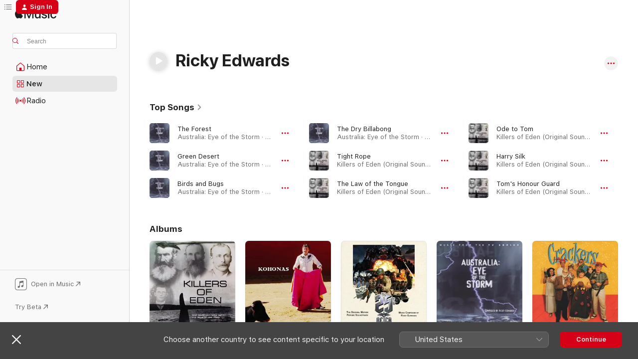

--- FILE ---
content_type: text/html
request_url: https://music.apple.com/au/artist/ricky-edwards/4642720
body_size: 23725
content:
<!DOCTYPE html>
<html dir="ltr" lang="en-AU">
    <head>
        <!-- prettier-ignore -->
        <meta charset="utf-8">
        <!-- prettier-ignore -->
        <meta http-equiv="X-UA-Compatible" content="IE=edge">
        <!-- prettier-ignore -->
        <meta
            name="viewport"
            content="width=device-width,initial-scale=1,interactive-widget=resizes-content"
        >
        <!-- prettier-ignore -->
        <meta name="applicable-device" content="pc,mobile">
        <!-- prettier-ignore -->
        <meta name="referrer" content="strict-origin">
        <!-- prettier-ignore -->
        <link
            rel="apple-touch-icon"
            sizes="180x180"
            href="/assets/favicon/favicon-180.png"
        >
        <!-- prettier-ignore -->
        <link
            rel="icon"
            type="image/png"
            sizes="32x32"
            href="/assets/favicon/favicon-32.png"
        >
        <!-- prettier-ignore -->
        <link
            rel="icon"
            type="image/png"
            sizes="16x16"
            href="/assets/favicon/favicon-16.png"
        >
        <!-- prettier-ignore -->
        <link
            rel="mask-icon"
            href="/assets/favicon/favicon.svg"
            color="#fa233b"
        >
        <!-- prettier-ignore -->
        <link rel="manifest" href="/manifest.json">

        <title>‎Ricky Edwards - Apple Music</title><!-- HEAD_svelte-1cypuwr_START --><link rel="preconnect" href="//www.apple.com/wss/fonts" crossorigin="anonymous"><link rel="stylesheet" href="//www.apple.com/wss/fonts?families=SF+Pro,v4%7CSF+Pro+Icons,v1&amp;display=swap" type="text/css" referrerpolicy="strict-origin-when-cross-origin"><!-- HEAD_svelte-1cypuwr_END --><!-- HEAD_svelte-1dn0qnz_START -->    <meta name="description" content="Listen to music by Ricky Edwards on Apple Music. Find top songs and albums by Ricky Edwards, including The Forest, Green Desert and more."> <meta name="keywords" content="listen, Ricky Edwards, music, songs, Soundtrack, apple music"> <link rel="canonical" href="https://music.apple.com/au/artist/ricky-edwards/4642720">     <meta name="al:ios:app_store_id" content="1108187390"> <meta name="al:ios:app_name" content="Apple Music"> <meta name="apple:content_id" content="4642720"> <meta name="apple:title" content="Ricky Edwards"> <meta name="apple:description" content="Listen to music by Ricky Edwards on Apple Music. Find top songs and albums by Ricky Edwards, including The Forest, Green Desert and more.">   <meta property="og:title" content="Ricky Edwards on Apple Music"> <meta property="og:description" content="Listen to music by Ricky Edwards on Apple Music."> <meta property="og:site_name" content="Apple Music - Web Player"> <meta property="og:url" content="https://music.apple.com/au/artist/ricky-edwards/4642720"> <meta property="og:image" content="https://is1-ssl.mzstatic.com/image/thumb/Music128/v4/36/9b/f8/369bf822-966f-0cb9-ebc3-d151664bd72b/1827849310003.jpg/1200x630cw.png"> <meta property="og:image:secure_url" content="https://is1-ssl.mzstatic.com/image/thumb/Music128/v4/36/9b/f8/369bf822-966f-0cb9-ebc3-d151664bd72b/1827849310003.jpg/1200x630cw.png"> <meta property="og:image:alt" content="Ricky Edwards on Apple Music"> <meta property="og:image:width" content="1200"> <meta property="og:image:height" content="630"> <meta property="og:image:type" content="image/png"> <meta property="og:type" content="music.musician"> <meta property="og:locale" content="en_AU">        <meta name="twitter:title" content="Ricky Edwards on Apple Music"> <meta name="twitter:description" content="Listen to music by Ricky Edwards on Apple Music."> <meta name="twitter:site" content="@AppleMusic"> <meta name="twitter:image" content="https://is1-ssl.mzstatic.com/image/thumb/Music128/v4/36/9b/f8/369bf822-966f-0cb9-ebc3-d151664bd72b/1827849310003.jpg/1200x630cw.png"> <meta name="twitter:image:alt" content="Ricky Edwards on Apple Music"> <meta name="twitter:card" content="summary_large_image">     <!-- HTML_TAG_START -->
                <script id=schema:music-group type="application/ld+json">
                    {"@context":"http://schema.org","@type":"MusicGroup","name":"Ricky Edwards","description":"Listen to music by Ricky Edwards on Apple Music. Find top songs and albums by Ricky Edwards, including The Forest, Green Desert and more.","image":"https://is1-ssl.mzstatic.com/image/thumb/Music128/v4/36/9b/f8/369bf822-966f-0cb9-ebc3-d151664bd72b/1827849310003.jpg/486x486bb.png","genre":["Soundtrack"],"tracks":[{"@type":"MusicRecording","name":"The Forest","duration":"PT7M43S","url":"https://music.apple.com/au/song/the-forest/1355205391","offers":{"@type":"Offer","category":"free","price":0},"audio":{"@type":"AudioObject","potentialAction":{"@type":"ListenAction","expectsAcceptanceOf":{"@type":"Offer","category":"free"},"target":{"@type":"EntryPoint","actionPlatform":"https://music.apple.com/au/song/the-forest/1355205391"}},"name":"The Forest","contentUrl":"https://audio-ssl.itunes.apple.com/itunes-assets/AudioPreview62/v4/a6/77/ba/a677ba54-ccb9-3f45-ae46-28af08c7ad1e/mzaf_5881463867243450714.plus.aac.ep.m4a","duration":"PT7M43S","uploadDate":"2017-04-26","thumbnailUrl":"https://is1-ssl.mzstatic.com/image/thumb/Music128/v4/36/9b/f8/369bf822-966f-0cb9-ebc3-d151664bd72b/1827849310003.jpg/1200x630cw.png"}},{"@type":"MusicRecording","name":"Green Desert","duration":"PT2M28S","url":"https://music.apple.com/au/song/green-desert/1355205395","offers":{"@type":"Offer","category":"free","price":0},"audio":{"@type":"AudioObject","potentialAction":{"@type":"ListenAction","expectsAcceptanceOf":{"@type":"Offer","category":"free"},"target":{"@type":"EntryPoint","actionPlatform":"https://music.apple.com/au/song/green-desert/1355205395"}},"name":"Green Desert","contentUrl":"https://audio-ssl.itunes.apple.com/itunes-assets/AudioPreview128/v4/3e/05/af/3e05afc2-1a2f-63d0-5078-c752d1d8ee8c/mzaf_4740636642640559750.plus.aac.p.m4a","duration":"PT2M28S","uploadDate":"2017-04-26","thumbnailUrl":"https://is1-ssl.mzstatic.com/image/thumb/Music128/v4/36/9b/f8/369bf822-966f-0cb9-ebc3-d151664bd72b/1827849310003.jpg/1200x630cw.png"}},{"@type":"MusicRecording","name":"Birds and Bugs","duration":"PT4M34S","url":"https://music.apple.com/au/song/birds-and-bugs/1355205436","offers":{"@type":"Offer","category":"free","price":0},"audio":{"@type":"AudioObject","potentialAction":{"@type":"ListenAction","expectsAcceptanceOf":{"@type":"Offer","category":"free"},"target":{"@type":"EntryPoint","actionPlatform":"https://music.apple.com/au/song/birds-and-bugs/1355205436"}},"name":"Birds and Bugs","contentUrl":"https://audio-ssl.itunes.apple.com/itunes-assets/AudioPreview118/v4/39/fb/3d/39fb3ded-9d08-6679-d57d-0039abf01394/mzaf_9184089457187365961.plus.aac.ep.m4a","duration":"PT4M34S","uploadDate":"2017-04-26","thumbnailUrl":"https://is1-ssl.mzstatic.com/image/thumb/Music128/v4/36/9b/f8/369bf822-966f-0cb9-ebc3-d151664bd72b/1827849310003.jpg/1200x630cw.png"}},{"@type":"MusicRecording","name":"The Dry Billabong","duration":"PT1M37S","url":"https://music.apple.com/au/song/the-dry-billabong/1355205435","offers":{"@type":"Offer","category":"free","price":0},"audio":{"@type":"AudioObject","potentialAction":{"@type":"ListenAction","expectsAcceptanceOf":{"@type":"Offer","category":"free"},"target":{"@type":"EntryPoint","actionPlatform":"https://music.apple.com/au/song/the-dry-billabong/1355205435"}},"name":"The Dry Billabong","contentUrl":"https://audio-ssl.itunes.apple.com/itunes-assets/AudioPreview128/v4/f4/84/e2/f484e253-b18f-59cf-dc70-bb4b7e1c7038/mzaf_4242470401136093393.plus.aac.p.m4a","duration":"PT1M37S","uploadDate":"2017-04-26","thumbnailUrl":"https://is1-ssl.mzstatic.com/image/thumb/Music128/v4/36/9b/f8/369bf822-966f-0cb9-ebc3-d151664bd72b/1827849310003.jpg/1200x630cw.png"}},{"@type":"MusicRecording","name":"Tight Rope","duration":"PT1M10S","url":"https://music.apple.com/au/song/tight-rope/1365405959","offers":{"@type":"Offer","category":"free","price":0},"audio":{"@type":"AudioObject","potentialAction":{"@type":"ListenAction","expectsAcceptanceOf":{"@type":"Offer","category":"free"},"target":{"@type":"EntryPoint","actionPlatform":"https://music.apple.com/au/song/tight-rope/1365405959"}},"name":"Tight Rope","contentUrl":"https://audio-ssl.itunes.apple.com/itunes-assets/AudioPreview128/v4/4b/fd/93/4bfd930b-5335-273e-9cdb-177b109ad1c3/mzaf_3490482166207311016.plus.aac.p.m4a","duration":"PT1M10S","uploadDate":"2018-03-19","thumbnailUrl":"https://is1-ssl.mzstatic.com/image/thumb/Music118/v4/91/7c/02/917c0251-9f5c-5efb-7c61-ff8acf363ee1/192914101840.jpg/1200x630cw.png"}},{"@type":"MusicRecording","name":"The Law of the Tongue","duration":"PT3M51S","url":"https://music.apple.com/au/song/the-law-of-the-tongue/1365405958","offers":{"@type":"Offer","category":"free","price":0},"audio":{"@type":"AudioObject","potentialAction":{"@type":"ListenAction","expectsAcceptanceOf":{"@type":"Offer","category":"free"},"target":{"@type":"EntryPoint","actionPlatform":"https://music.apple.com/au/song/the-law-of-the-tongue/1365405958"}},"name":"The Law of the Tongue","contentUrl":"https://audio-ssl.itunes.apple.com/itunes-assets/AudioPreview118/v4/f1/c0/b2/f1c0b262-c026-ea0e-3798-3244fba065b5/mzaf_5037198157845970327.plus.aac.ep.m4a","duration":"PT3M51S","uploadDate":"2018-03-19","thumbnailUrl":"https://is1-ssl.mzstatic.com/image/thumb/Music118/v4/91/7c/02/917c0251-9f5c-5efb-7c61-ff8acf363ee1/192914101840.jpg/1200x630cw.png"}},{"@type":"MusicRecording","name":"Ode to Tom","duration":"PT1M15S","url":"https://music.apple.com/au/song/ode-to-tom/1365405957","offers":{"@type":"Offer","category":"free","price":0},"audio":{"@type":"AudioObject","potentialAction":{"@type":"ListenAction","expectsAcceptanceOf":{"@type":"Offer","category":"free"},"target":{"@type":"EntryPoint","actionPlatform":"https://music.apple.com/au/song/ode-to-tom/1365405957"}},"name":"Ode to Tom","contentUrl":"https://audio-ssl.itunes.apple.com/itunes-assets/AudioPreview62/v4/6a/e0/f6/6ae0f671-6ccf-6ce3-424c-c56927f91a9a/mzaf_9048752923536022912.plus.aac.p.m4a","duration":"PT1M15S","uploadDate":"2018-03-19","thumbnailUrl":"https://is1-ssl.mzstatic.com/image/thumb/Music118/v4/91/7c/02/917c0251-9f5c-5efb-7c61-ff8acf363ee1/192914101840.jpg/1200x630cw.png"}},{"@type":"MusicRecording","name":"Harry Silk","duration":"PT2M37S","url":"https://music.apple.com/au/song/harry-silk/1365405956","offers":{"@type":"Offer","category":"free","price":0},"audio":{"@type":"AudioObject","potentialAction":{"@type":"ListenAction","expectsAcceptanceOf":{"@type":"Offer","category":"free"},"target":{"@type":"EntryPoint","actionPlatform":"https://music.apple.com/au/song/harry-silk/1365405956"}},"name":"Harry Silk","contentUrl":"https://audio-ssl.itunes.apple.com/itunes-assets/AudioPreview128/v4/d3/1b/90/d31b908c-e628-3cfb-f798-6156b95073d1/mzaf_8960940676721060621.plus.aac.ep.m4a","duration":"PT2M37S","uploadDate":"2018-03-19","thumbnailUrl":"https://is1-ssl.mzstatic.com/image/thumb/Music118/v4/91/7c/02/917c0251-9f5c-5efb-7c61-ff8acf363ee1/192914101840.jpg/1200x630cw.png"}},{"@type":"MusicRecording","name":"Tom's Honour Guard","duration":"PT2M21S","url":"https://music.apple.com/au/song/toms-honour-guard/1365405955","offers":{"@type":"Offer","category":"free","price":0},"audio":{"@type":"AudioObject","potentialAction":{"@type":"ListenAction","expectsAcceptanceOf":{"@type":"Offer","category":"free"},"target":{"@type":"EntryPoint","actionPlatform":"https://music.apple.com/au/song/toms-honour-guard/1365405955"}},"name":"Tom's Honour Guard","contentUrl":"https://audio-ssl.itunes.apple.com/itunes-assets/AudioPreview128/v4/d1/74/c6/d174c6fa-725b-3aab-200a-f96a09a77163/mzaf_6638434344295978968.plus.aac.p.m4a","duration":"PT2M21S","uploadDate":"2018-03-19","thumbnailUrl":"https://is1-ssl.mzstatic.com/image/thumb/Music118/v4/91/7c/02/917c0251-9f5c-5efb-7c61-ff8acf363ee1/192914101840.jpg/1200x630cw.png"}},{"@type":"MusicRecording","name":"Jack's Tragedy","duration":"PT2M58S","url":"https://music.apple.com/au/song/jacks-tragedy/1365405954","offers":{"@type":"Offer","category":"free","price":0},"audio":{"@type":"AudioObject","potentialAction":{"@type":"ListenAction","expectsAcceptanceOf":{"@type":"Offer","category":"free"},"target":{"@type":"EntryPoint","actionPlatform":"https://music.apple.com/au/song/jacks-tragedy/1365405954"}},"name":"Jack's Tragedy","contentUrl":"https://audio-ssl.itunes.apple.com/itunes-assets/AudioPreview128/v4/9e/59/1f/9e591f77-0f32-0bea-6107-45d5b738e689/mzaf_3549721412123124822.plus.aac.ep.m4a","duration":"PT2M58S","uploadDate":"2018-03-19","thumbnailUrl":"https://is1-ssl.mzstatic.com/image/thumb/Music118/v4/91/7c/02/917c0251-9f5c-5efb-7c61-ff8acf363ee1/192914101840.jpg/1200x630cw.png"}},{"@type":"MusicRecording","name":"Killer Bodyguards","duration":"PT3M5S","url":"https://music.apple.com/au/song/killer-bodyguards/1365405953","offers":{"@type":"Offer","category":"free","price":0},"audio":{"@type":"AudioObject","potentialAction":{"@type":"ListenAction","expectsAcceptanceOf":{"@type":"Offer","category":"free"},"target":{"@type":"EntryPoint","actionPlatform":"https://music.apple.com/au/song/killer-bodyguards/1365405953"}},"name":"Killer Bodyguards","contentUrl":"https://audio-ssl.itunes.apple.com/itunes-assets/AudioPreview118/v4/d1/c4/5d/d1c45d87-83bc-0fa7-52c4-4f4af4337ffc/mzaf_1316874231428853658.plus.aac.ep.m4a","duration":"PT3M5S","uploadDate":"2018-03-19","thumbnailUrl":"https://is1-ssl.mzstatic.com/image/thumb/Music118/v4/91/7c/02/917c0251-9f5c-5efb-7c61-ff8acf363ee1/192914101840.jpg/1200x630cw.png"}},{"@type":"MusicRecording","name":"The Largest Whale","duration":"PT27S","url":"https://music.apple.com/au/song/the-largest-whale/1365405952","offers":{"@type":"Offer","category":"free","price":0},"audio":{"@type":"AudioObject","potentialAction":{"@type":"ListenAction","expectsAcceptanceOf":{"@type":"Offer","category":"free"},"target":{"@type":"EntryPoint","actionPlatform":"https://music.apple.com/au/song/the-largest-whale/1365405952"}},"name":"The Largest Whale","contentUrl":"https://audio-ssl.itunes.apple.com/itunes-assets/AudioPreview118/v4/c1/7f/b7/c17fb7a7-0e22-8e46-cd1e-eb2f212f93c5/mzaf_6582958945862426848.plus.aac.p.m4a","duration":"PT27S","uploadDate":"2018-03-19","thumbnailUrl":"https://is1-ssl.mzstatic.com/image/thumb/Music118/v4/91/7c/02/917c0251-9f5c-5efb-7c61-ff8acf363ee1/192914101840.jpg/1200x630cw.png"}},{"@type":"MusicRecording","name":"Aboriginal Brotherhood of Whales","duration":"PT3M22S","url":"https://music.apple.com/au/song/aboriginal-brotherhood-of-whales/1365405951","offers":{"@type":"Offer","category":"free","price":0},"audio":{"@type":"AudioObject","potentialAction":{"@type":"ListenAction","expectsAcceptanceOf":{"@type":"Offer","category":"free"},"target":{"@type":"EntryPoint","actionPlatform":"https://music.apple.com/au/song/aboriginal-brotherhood-of-whales/1365405951"}},"name":"Aboriginal Brotherhood of Whales","contentUrl":"https://audio-ssl.itunes.apple.com/itunes-assets/AudioPreview118/v4/58/13/45/5813457c-4f75-ba34-b0d7-f07768ffd03b/mzaf_6451466685753956620.plus.aac.ep.m4a","duration":"PT3M22S","uploadDate":"2018-03-19","thumbnailUrl":"https://is1-ssl.mzstatic.com/image/thumb/Music118/v4/91/7c/02/917c0251-9f5c-5efb-7c61-ff8acf363ee1/192914101840.jpg/1200x630cw.png"}},{"@type":"MusicRecording","name":"Bringing in the Big Fish","duration":"PT51S","url":"https://music.apple.com/au/song/bringing-in-the-big-fish/1365405950","offers":{"@type":"Offer","category":"free","price":0},"audio":{"@type":"AudioObject","potentialAction":{"@type":"ListenAction","expectsAcceptanceOf":{"@type":"Offer","category":"free"},"target":{"@type":"EntryPoint","actionPlatform":"https://music.apple.com/au/song/bringing-in-the-big-fish/1365405950"}},"name":"Bringing in the Big Fish","contentUrl":"https://audio-ssl.itunes.apple.com/itunes-assets/AudioPreview62/v4/ae/ef/a4/aeefa42b-a823-810f-42ed-0fc8d0c80c3a/mzaf_5129862203697102367.plus.aac.p.m4a","duration":"PT51S","uploadDate":"2018-03-19","thumbnailUrl":"https://is1-ssl.mzstatic.com/image/thumb/Music118/v4/91/7c/02/917c0251-9f5c-5efb-7c61-ff8acf363ee1/192914101840.jpg/1200x630cw.png"}},{"@type":"MusicRecording","name":"Ambush on Migration","duration":"PT2M32S","url":"https://music.apple.com/au/song/ambush-on-migration/1365405949","offers":{"@type":"Offer","category":"free","price":0},"audio":{"@type":"AudioObject","potentialAction":{"@type":"ListenAction","expectsAcceptanceOf":{"@type":"Offer","category":"free"},"target":{"@type":"EntryPoint","actionPlatform":"https://music.apple.com/au/song/ambush-on-migration/1365405949"}},"name":"Ambush on Migration","contentUrl":"https://audio-ssl.itunes.apple.com/itunes-assets/AudioPreview118/v4/f6/1d/d5/f61dd58c-98b0-ea2c-f965-f3aa2c64e546/mzaf_1181395116353075380.plus.aac.ep.m4a","duration":"PT2M32S","uploadDate":"2018-03-19","thumbnailUrl":"https://is1-ssl.mzstatic.com/image/thumb/Music118/v4/91/7c/02/917c0251-9f5c-5efb-7c61-ff8acf363ee1/192914101840.jpg/1200x630cw.png"}},{"@type":"MusicRecording","name":"Collecting the Prize","duration":"PT1M38S","url":"https://music.apple.com/au/song/collecting-the-prize/1365405948","offers":{"@type":"Offer","category":"free","price":0},"audio":{"@type":"AudioObject","potentialAction":{"@type":"ListenAction","expectsAcceptanceOf":{"@type":"Offer","category":"free"},"target":{"@type":"EntryPoint","actionPlatform":"https://music.apple.com/au/song/collecting-the-prize/1365405948"}},"name":"Collecting the Prize","contentUrl":"https://audio-ssl.itunes.apple.com/itunes-assets/AudioPreview128/v4/d4/1d/88/d41d88fd-ad89-0a9f-7a62-9e5a4fd18760/mzaf_4503673077917802038.plus.aac.p.m4a","duration":"PT1M38S","uploadDate":"2018-03-19","thumbnailUrl":"https://is1-ssl.mzstatic.com/image/thumb/Music118/v4/91/7c/02/917c0251-9f5c-5efb-7c61-ff8acf363ee1/192914101840.jpg/1200x630cw.png"}},{"@type":"MusicRecording","name":"Tom's Hunt","duration":"PT5M22S","url":"https://music.apple.com/au/song/toms-hunt/1365405947","offers":{"@type":"Offer","category":"free","price":0},"audio":{"@type":"AudioObject","potentialAction":{"@type":"ListenAction","expectsAcceptanceOf":{"@type":"Offer","category":"free"},"target":{"@type":"EntryPoint","actionPlatform":"https://music.apple.com/au/song/toms-hunt/1365405947"}},"name":"Tom's Hunt","contentUrl":"https://audio-ssl.itunes.apple.com/itunes-assets/AudioPreview118/v4/15/b6/a5/15b6a5c3-a603-f5f7-7a3a-42f13c86097b/mzaf_5846895006726458489.plus.aac.ep.m4a","duration":"PT5M22S","uploadDate":"2018-03-19","thumbnailUrl":"https://is1-ssl.mzstatic.com/image/thumb/Music118/v4/91/7c/02/917c0251-9f5c-5efb-7c61-ff8acf363ee1/192914101840.jpg/1200x630cw.png"}},{"@type":"MusicRecording","name":"Extraordinary Tails","duration":"PT4M14S","url":"https://music.apple.com/au/song/extraordinary-tails/1365405946","offers":{"@type":"Offer","category":"free","price":0},"audio":{"@type":"AudioObject","potentialAction":{"@type":"ListenAction","expectsAcceptanceOf":{"@type":"Offer","category":"free"},"target":{"@type":"EntryPoint","actionPlatform":"https://music.apple.com/au/song/extraordinary-tails/1365405946"}},"name":"Extraordinary Tails","contentUrl":"https://audio-ssl.itunes.apple.com/itunes-assets/AudioPreview128/v4/e1/4b/da/e14bda0a-6158-88cd-a8a9-c197788e783a/mzaf_8777255226236846451.plus.aac.ep.m4a","duration":"PT4M14S","uploadDate":"2018-03-19","thumbnailUrl":"https://is1-ssl.mzstatic.com/image/thumb/Music118/v4/91/7c/02/917c0251-9f5c-5efb-7c61-ff8acf363ee1/192914101840.jpg/1200x630cw.png"}},{"@type":"MusicRecording","name":"Meet the Whales","duration":"PT2M24S","url":"https://music.apple.com/au/song/meet-the-whales/1365405945","offers":{"@type":"Offer","category":"free","price":0},"audio":{"@type":"AudioObject","potentialAction":{"@type":"ListenAction","expectsAcceptanceOf":{"@type":"Offer","category":"free"},"target":{"@type":"EntryPoint","actionPlatform":"https://music.apple.com/au/song/meet-the-whales/1365405945"}},"name":"Meet the Whales","contentUrl":"https://audio-ssl.itunes.apple.com/itunes-assets/AudioPreview118/v4/9c/f3/97/9cf3978c-c5c8-23dc-d1ce-f8efb321d77a/mzaf_193604802722947624.plus.aac.p.m4a","duration":"PT2M24S","uploadDate":"2018-03-19","thumbnailUrl":"https://is1-ssl.mzstatic.com/image/thumb/Music118/v4/91/7c/02/917c0251-9f5c-5efb-7c61-ff8acf363ee1/192914101840.jpg/1200x630cw.png"}},{"@type":"MusicRecording","name":"Killers of Eden","duration":"PT1M6S","url":"https://music.apple.com/au/song/killers-of-eden/1365405944","offers":{"@type":"Offer","category":"free","price":0},"audio":{"@type":"AudioObject","potentialAction":{"@type":"ListenAction","expectsAcceptanceOf":{"@type":"Offer","category":"free"},"target":{"@type":"EntryPoint","actionPlatform":"https://music.apple.com/au/song/killers-of-eden/1365405944"}},"name":"Killers of Eden","contentUrl":"https://audio-ssl.itunes.apple.com/itunes-assets/AudioPreview118/v4/7f/cd/1c/7fcd1c60-6822-495d-c8e0-4e666f8bd469/mzaf_4501093314857418697.plus.aac.p.m4a","duration":"PT1M6S","uploadDate":"2018-03-19","thumbnailUrl":"https://is1-ssl.mzstatic.com/image/thumb/Music118/v4/91/7c/02/917c0251-9f5c-5efb-7c61-ff8acf363ee1/192914101840.jpg/1200x630cw.png"}},{"@type":"MusicRecording","name":"Bye Bye Jorje","duration":"PT46S","url":"https://music.apple.com/au/song/bye-bye-jorje/1365405851","offers":{"@type":"Offer","category":"free","price":0},"audio":{"@type":"AudioObject","potentialAction":{"@type":"ListenAction","expectsAcceptanceOf":{"@type":"Offer","category":"free"},"target":{"@type":"EntryPoint","actionPlatform":"https://music.apple.com/au/song/bye-bye-jorje/1365405851"}},"name":"Bye Bye Jorje","contentUrl":"https://audio-ssl.itunes.apple.com/itunes-assets/AudioPreview118/v4/8a/26/ad/8a26ad27-de83-3e07-ad7c-23aeef3f7ec7/mzaf_3618441983989380855.plus.aac.p.m4a","duration":"PT46S","uploadDate":"2018-03-19","thumbnailUrl":"https://is1-ssl.mzstatic.com/image/thumb/Music125/v4/c0/ad/9d/c0ad9dea-b3d0-7b45-2a80-729a487517bb/192914101833.jpg/1200x630cw.png"}},{"@type":"MusicRecording","name":"The Beauty of Success","duration":"PT1M37S","url":"https://music.apple.com/au/song/the-beauty-of-success/1365405760","offers":{"@type":"Offer","category":"free","price":0},"audio":{"@type":"AudioObject","potentialAction":{"@type":"ListenAction","expectsAcceptanceOf":{"@type":"Offer","category":"free"},"target":{"@type":"EntryPoint","actionPlatform":"https://music.apple.com/au/song/the-beauty-of-success/1365405760"}},"name":"The Beauty of Success","contentUrl":"https://audio-ssl.itunes.apple.com/itunes-assets/AudioPreview128/v4/b9/56/b1/b956b1e9-cf41-bf85-b18b-1691ddd9e923/mzaf_5974491615864896621.plus.aac.p.m4a","duration":"PT1M37S","uploadDate":"2018-03-19","thumbnailUrl":"https://is1-ssl.mzstatic.com/image/thumb/Music125/v4/c0/ad/9d/c0ad9dea-b3d0-7b45-2a80-729a487517bb/192914101833.jpg/1200x630cw.png"}},{"@type":"MusicRecording","name":"Leaving Dad","duration":"PT56S","url":"https://music.apple.com/au/song/leaving-dad/1365405759","offers":{"@type":"Offer","category":"free","price":0},"audio":{"@type":"AudioObject","potentialAction":{"@type":"ListenAction","expectsAcceptanceOf":{"@type":"Offer","category":"free"},"target":{"@type":"EntryPoint","actionPlatform":"https://music.apple.com/au/song/leaving-dad/1365405759"}},"name":"Leaving Dad","contentUrl":"https://audio-ssl.itunes.apple.com/itunes-assets/AudioPreview128/v4/ce/9e/0c/ce9e0c11-6f28-3424-1d40-155b5d43406f/mzaf_6591009275397371075.plus.aac.p.m4a","duration":"PT56S","uploadDate":"2018-03-19","thumbnailUrl":"https://is1-ssl.mzstatic.com/image/thumb/Music125/v4/c0/ad/9d/c0ad9dea-b3d0-7b45-2a80-729a487517bb/192914101833.jpg/1200x630cw.png"}},{"@type":"MusicRecording","name":"Flamenco Bikies","duration":"PT50S","url":"https://music.apple.com/au/song/flamenco-bikies/1365405758","offers":{"@type":"Offer","category":"free","price":0},"audio":{"@type":"AudioObject","potentialAction":{"@type":"ListenAction","expectsAcceptanceOf":{"@type":"Offer","category":"free"},"target":{"@type":"EntryPoint","actionPlatform":"https://music.apple.com/au/song/flamenco-bikies/1365405758"}},"name":"Flamenco Bikies","contentUrl":"https://audio-ssl.itunes.apple.com/itunes-assets/AudioPreview62/v4/78/65/b6/7865b673-ccce-e6da-1da3-4f7034f84562/mzaf_7576978730416748255.plus.aac.p.m4a","duration":"PT50S","uploadDate":"2018-03-19","thumbnailUrl":"https://is1-ssl.mzstatic.com/image/thumb/Music125/v4/c0/ad/9d/c0ad9dea-b3d0-7b45-2a80-729a487517bb/192914101833.jpg/1200x630cw.png"}}],"albums":[{"@type":"MusicAlbum","image":"https://is1-ssl.mzstatic.com/image/thumb/Music118/v4/91/7c/02/917c0251-9f5c-5efb-7c61-ff8acf363ee1/192914101840.jpg/486x486bb.png","url":"https://music.apple.com/au/album/killers-of-eden-original-soundtrack/1365405941","name":"Killers of Eden (Original Soundtrack)","byArtist":{"@type":"MusicGroup","url":"https://music.apple.com/au/artist/ricky-edwards/4642720","name":"Ricky Edwards"}},{"@type":"MusicAlbum","image":"https://is1-ssl.mzstatic.com/image/thumb/Music125/v4/c0/ad/9d/c0ad9dea-b3d0-7b45-2a80-729a487517bb/192914101833.jpg/486x486bb.png","url":"https://music.apple.com/au/album/kohonas-original-soundtrack/1365405750","name":"Kohonas (Original Soundtrack)","byArtist":{"@type":"MusicGroup","url":"https://music.apple.com/au/artist/ricky-edwards/4642720","name":"Ricky Edwards"}},{"@type":"MusicAlbum","image":"https://is1-ssl.mzstatic.com/image/thumb/Music118/v4/e3/96/5c/e3965caf-0b25-6834-1099-e46f26e8cc87/5055489282060.jpg/486x486bb.png","url":"https://music.apple.com/au/album/the-25th-reich-original-motion-picture-soundtrack/1337154846","name":"The 25th Reich (Original Motion Picture Soundtrack)","byArtist":{"@type":"MusicGroup","url":"https://music.apple.com/au/artist/ricky-edwards/4642720","name":"Ricky Edwards"}},{"@type":"MusicAlbum","image":"https://is1-ssl.mzstatic.com/image/thumb/Music128/v4/36/9b/f8/369bf822-966f-0cb9-ebc3-d151664bd72b/1827849310003.jpg/486x486bb.png","url":"https://music.apple.com/au/album/australia-eye-of-the-storm/1355205269","name":"Australia: Eye of the Storm","byArtist":{"@type":"MusicGroup","url":"https://music.apple.com/au/artist/ricky-edwards/4642720","name":"Ricky Edwards"}},{"@type":"MusicAlbum","image":"https://is1-ssl.mzstatic.com/image/thumb/Music128/v4/5d/40/29/5d402901-b717-8edb-c7fd-f23a73bec2f6/1827849280832.jpg/486x486bb.png","url":"https://music.apple.com/au/album/crackers-original-soundtrack/1355205588","name":"Crackers (Original Soundtrack)","byArtist":{"@type":"MusicGroup","url":"https://music.apple.com/au/artist/ricky-edwards/4642720","name":"Ricky Edwards"}}],"url":"https://music.apple.com/au/artist/ricky-edwards/4642720","potentialAction":{"@type":"ListenAction","expectsAcceptanceOf":{"@type":"Offer","category":"free"},"target":{"@type":"EntryPoint","actionPlatform":"https://music.apple.com/au/artist/ricky-edwards/4642720"}}}
                </script>
                <!-- HTML_TAG_END -->    <!-- HEAD_svelte-1dn0qnz_END -->
      <script type="module" crossorigin src="/assets/index~e459b18817.js"></script>
      <link rel="stylesheet" href="/assets/index~221ae8480d.css">
      <script type="module">import.meta.url;import("_").catch(()=>1);async function* g(){};window.__vite_is_modern_browser=true;</script>
      <script type="module">!function(){if(window.__vite_is_modern_browser)return;console.warn("vite: loading legacy chunks, syntax error above and the same error below should be ignored");var e=document.getElementById("vite-legacy-polyfill"),n=document.createElement("script");n.src=e.src,n.onload=function(){System.import(document.getElementById('vite-legacy-entry').getAttribute('data-src'))},document.body.appendChild(n)}();</script>
    </head>
    <body>
        <script src="/assets/focus-visible/focus-visible.min.js"></script>
        
        <script
            async
            src="/includes/js-cdn/musickit/v3/amp/musickit.js"
        ></script>
        <script
            type="module"
            async
            src="/includes/js-cdn/musickit/v3/components/musickit-components/musickit-components.esm.js"
        ></script>
        <script
            nomodule
            async
            src="/includes/js-cdn/musickit/v3/components/musickit-components/musickit-components.js"
        ></script>
        <svg style="display: none" xmlns="http://www.w3.org/2000/svg">
            <symbol id="play-circle-fill" viewBox="0 0 60 60">
                <path
                    class="icon-circle-fill__circle"
                    fill="var(--iconCircleFillBG, transparent)"
                    d="M30 60c16.411 0 30-13.617 30-30C60 13.588 46.382 0 29.971 0 13.588 0 .001 13.588.001 30c0 16.383 13.617 30 30 30Z"
                />
                <path
                    fill="var(--iconFillArrow, var(--keyColor, black))"
                    d="M24.411 41.853c-1.41.853-3.028.177-3.028-1.294V19.47c0-1.44 1.735-2.058 3.028-1.294l17.265 10.235a1.89 1.89 0 0 1 0 3.265L24.411 41.853Z"
                />
            </symbol>
        </svg>
        <div class="body-container">
              <div class="app-container svelte-t3vj1e" data-testid="app-container">   <div class="header svelte-rjjbqs" data-testid="header"><nav data-testid="navigation" class="navigation svelte-13li0vp"><div class="navigation__header svelte-13li0vp"><div data-testid="logo" class="logo svelte-1o7dz8w"> <a aria-label="Apple Music" role="img" href="https://music.apple.com/au/home" class="svelte-1o7dz8w"><svg height="20" viewBox="0 0 83 20" width="83" xmlns="http://www.w3.org/2000/svg" class="logo" aria-hidden="true"><path d="M34.752 19.746V6.243h-.088l-5.433 13.503h-2.074L21.711 6.243h-.087v13.503h-2.548V1.399h3.235l5.833 14.621h.1l5.82-14.62h3.248v18.347h-2.56zm16.649 0h-2.586v-2.263h-.062c-.725 1.602-2.061 2.504-4.072 2.504-2.86 0-4.61-1.894-4.61-4.958V6.37h2.698v8.125c0 2.034.95 3.127 2.81 3.127 1.95 0 3.124-1.373 3.124-3.458V6.37H51.4v13.376zm7.394-13.618c3.06 0 5.046 1.73 5.134 4.196h-2.536c-.15-1.296-1.087-2.11-2.598-2.11-1.462 0-2.436.724-2.436 1.793 0 .839.6 1.41 2.023 1.741l2.136.496c2.686.636 3.71 1.704 3.71 3.636 0 2.442-2.236 4.12-5.333 4.12-3.285 0-5.26-1.64-5.509-4.183h2.673c.25 1.398 1.187 2.085 2.836 2.085 1.623 0 2.623-.687 2.623-1.78 0-.865-.487-1.373-1.924-1.704l-2.136-.508c-2.498-.585-3.735-1.806-3.735-3.75 0-2.391 2.049-4.032 5.072-4.032zM66.1 2.836c0-.878.7-1.577 1.561-1.577.862 0 1.55.7 1.55 1.577 0 .864-.688 1.576-1.55 1.576a1.573 1.573 0 0 1-1.56-1.576zm.212 3.534h2.698v13.376h-2.698zm14.089 4.603c-.275-1.424-1.324-2.556-3.085-2.556-2.086 0-3.46 1.767-3.46 4.64 0 2.938 1.386 4.642 3.485 4.642 1.66 0 2.748-.928 3.06-2.48H83C82.713 18.067 80.477 20 77.317 20c-3.76 0-6.208-2.62-6.208-6.942 0-4.247 2.448-6.93 6.183-6.93 3.385 0 5.446 2.213 5.683 4.845h-2.573zM10.824 3.189c-.698.834-1.805 1.496-2.913 1.398-.145-1.128.41-2.33 1.036-3.065C9.644.662 10.848.05 11.835 0c.121 1.178-.336 2.33-1.01 3.19zm.999 1.619c.624.049 2.425.244 3.578 1.98-.096.074-2.137 1.272-2.113 3.79.024 3.01 2.593 4.012 2.617 4.037-.024.074-.407 1.419-1.344 2.812-.817 1.224-1.657 2.422-3.002 2.447-1.297.024-1.73-.783-3.218-.783-1.489 0-1.97.758-3.194.807-1.297.048-2.28-1.297-3.097-2.52C.368 14.908-.904 10.408.825 7.375c.84-1.516 2.377-2.47 4.034-2.495 1.273-.023 2.45.857 3.218.857.769 0 2.137-1.027 3.746-.93z"></path></svg></a>   </div> <div class="search-input-wrapper svelte-nrtdem" data-testid="search-input"><div data-testid="amp-search-input" aria-controls="search-suggestions" aria-expanded="false" aria-haspopup="listbox" aria-owns="search-suggestions" class="search-input-container svelte-rg26q6" tabindex="-1" role=""><div class="flex-container svelte-rg26q6"><form role="search" id="search-input-form" class="svelte-rg26q6"><svg height="16" width="16" viewBox="0 0 16 16" class="search-svg" aria-hidden="true"><path d="M11.87 10.835c.018.015.035.03.051.047l3.864 3.863a.735.735 0 1 1-1.04 1.04l-3.863-3.864a.744.744 0 0 1-.047-.051 6.667 6.667 0 1 1 1.035-1.035zM6.667 12a5.333 5.333 0 1 0 0-10.667 5.333 5.333 0 0 0 0 10.667z"></path></svg> <input aria-autocomplete="list" aria-multiline="false" aria-controls="search-suggestions" placeholder="Search" spellcheck="false" autocomplete="off" autocorrect="off" autocapitalize="off" type="search" class="search-input__text-field svelte-rg26q6" data-testid="search-input__text-field"></form> </div> <div data-testid="search-scope-bar"></div>   </div> </div></div> <div data-testid="navigation-content" class="navigation__content svelte-13li0vp" id="navigation" aria-hidden="false"> <div class="navigation__scrollable-container svelte-13li0vp"><div data-testid="navigation-items-primary" class="navigation-items navigation-items--primary svelte-ng61m8"> <ul class="navigation-items__list svelte-ng61m8">  <li class="navigation-item navigation-item__home svelte-1a5yt87" aria-selected="false" data-testid="navigation-item"> <a href="https://music.apple.com/au/home" class="navigation-item__link svelte-1a5yt87" role="button" data-testid="home" aria-pressed="false"><div class="navigation-item__content svelte-zhx7t9"> <span class="navigation-item__icon svelte-zhx7t9"> <svg width="24" height="24" viewBox="0 0 24 24" xmlns="http://www.w3.org/2000/svg" aria-hidden="true"><path d="M5.93 20.16a1.94 1.94 0 0 1-1.43-.502c-.334-.335-.502-.794-.502-1.393v-7.142c0-.362.062-.688.177-.953.123-.264.326-.529.6-.75l6.145-5.157c.176-.141.344-.247.52-.318.176-.07.362-.105.564-.105.194 0 .388.035.565.105.176.07.352.177.52.318l6.146 5.158c.273.23.467.476.59.75.124.264.177.59.177.96v7.134c0 .59-.159 1.058-.503 1.393-.335.335-.811.503-1.428.503H5.929Zm12.14-1.172c.221 0 .406-.07.547-.212a.688.688 0 0 0 .22-.511v-7.142c0-.177-.026-.344-.087-.459a.97.97 0 0 0-.265-.353l-6.154-5.149a.756.756 0 0 0-.177-.115.37.37 0 0 0-.15-.035.37.37 0 0 0-.158.035l-.177.115-6.145 5.15a.982.982 0 0 0-.274.352 1.13 1.13 0 0 0-.088.468v7.133c0 .203.08.379.23.511a.744.744 0 0 0 .546.212h12.133Zm-8.323-4.7c0-.176.062-.326.177-.432a.6.6 0 0 1 .423-.159h3.315c.176 0 .326.053.432.16s.159.255.159.431v4.973H9.756v-4.973Z"></path></svg> </span> <span class="navigation-item__label svelte-zhx7t9"> Home </span> </div></a>  </li>  <li class="navigation-item navigation-item__new svelte-1a5yt87" aria-selected="false" data-testid="navigation-item"> <a href="https://music.apple.com/au/new" class="navigation-item__link svelte-1a5yt87" role="button" data-testid="new" aria-pressed="false"><div class="navigation-item__content svelte-zhx7t9"> <span class="navigation-item__icon svelte-zhx7t9"> <svg height="24" viewBox="0 0 24 24" width="24" aria-hidden="true"><path d="M9.92 11.354c.966 0 1.453-.487 1.453-1.49v-3.4c0-1.004-.487-1.483-1.453-1.483H6.452C5.487 4.981 5 5.46 5 6.464v3.4c0 1.003.487 1.49 1.452 1.49zm7.628 0c.965 0 1.452-.487 1.452-1.49v-3.4c0-1.004-.487-1.483-1.452-1.483h-3.46c-.974 0-1.46.479-1.46 1.483v3.4c0 1.003.486 1.49 1.46 1.49zm-7.65-1.073h-3.43c-.266 0-.396-.137-.396-.418v-3.4c0-.273.13-.41.396-.41h3.43c.265 0 .402.137.402.41v3.4c0 .281-.137.418-.403.418zm7.634 0h-3.43c-.273 0-.402-.137-.402-.418v-3.4c0-.273.129-.41.403-.41h3.43c.265 0 .395.137.395.41v3.4c0 .281-.13.418-.396.418zm-7.612 8.7c.966 0 1.453-.48 1.453-1.483v-3.407c0-.996-.487-1.483-1.453-1.483H6.452c-.965 0-1.452.487-1.452 1.483v3.407c0 1.004.487 1.483 1.452 1.483zm7.628 0c.965 0 1.452-.48 1.452-1.483v-3.407c0-.996-.487-1.483-1.452-1.483h-3.46c-.974 0-1.46.487-1.46 1.483v3.407c0 1.004.486 1.483 1.46 1.483zm-7.65-1.072h-3.43c-.266 0-.396-.137-.396-.41v-3.4c0-.282.13-.418.396-.418h3.43c.265 0 .402.136.402.418v3.4c0 .273-.137.41-.403.41zm7.634 0h-3.43c-.273 0-.402-.137-.402-.41v-3.4c0-.282.129-.418.403-.418h3.43c.265 0 .395.136.395.418v3.4c0 .273-.13.41-.396.41z" fill-opacity=".95"></path></svg> </span> <span class="navigation-item__label svelte-zhx7t9"> New </span> </div></a>  </li>  <li class="navigation-item navigation-item__radio svelte-1a5yt87" aria-selected="false" data-testid="navigation-item"> <a href="https://music.apple.com/au/radio" class="navigation-item__link svelte-1a5yt87" role="button" data-testid="radio" aria-pressed="false"><div class="navigation-item__content svelte-zhx7t9"> <span class="navigation-item__icon svelte-zhx7t9"> <svg width="24" height="24" viewBox="0 0 24 24" xmlns="http://www.w3.org/2000/svg" aria-hidden="true"><path d="M19.359 18.57C21.033 16.818 22 14.461 22 11.89s-.967-4.93-2.641-6.68c-.276-.292-.653-.26-.868-.023-.222.246-.176.591.085.868 1.466 1.535 2.272 3.593 2.272 5.835 0 2.241-.806 4.3-2.272 5.835-.261.268-.307.621-.085.86.215.245.592.276.868-.016zm-13.85.014c.222-.238.176-.59-.085-.86-1.474-1.535-2.272-3.593-2.272-5.834 0-2.242.798-4.3 2.272-5.835.261-.277.307-.622.085-.868-.215-.238-.592-.269-.868.023C2.967 6.96 2 9.318 2 11.89s.967 4.929 2.641 6.68c.276.29.653.26.868.014zm1.957-1.873c.223-.253.162-.583-.1-.867-.951-1.068-1.473-2.45-1.473-3.954 0-1.505.522-2.887 1.474-3.954.26-.284.322-.614.1-.876-.23-.26-.622-.26-.891.039-1.175 1.274-1.827 2.963-1.827 4.79 0 1.82.652 3.517 1.827 4.784.269.3.66.307.89.038zm9.958-.038c1.175-1.267 1.827-2.964 1.827-4.783 0-1.828-.652-3.517-1.827-4.791-.269-.3-.66-.3-.89-.039-.23.262-.162.592.092.876.96 1.067 1.481 2.449 1.481 3.954 0 1.504-.522 2.886-1.481 3.954-.254.284-.323.614-.092.867.23.269.621.261.89-.038zm-8.061-1.966c.23-.26.13-.568-.092-.883-.415-.522-.63-1.197-.63-1.934 0-.737.215-1.413.63-1.943.222-.307.322-.614.092-.875s-.653-.261-.906.054a4.385 4.385 0 0 0-.968 2.764 4.38 4.38 0 0 0 .968 2.756c.253.322.675.322.906.061zm6.18-.061a4.38 4.38 0 0 0 .968-2.756 4.385 4.385 0 0 0-.968-2.764c-.253-.315-.675-.315-.906-.054-.23.261-.138.568.092.875.415.53.63 1.206.63 1.943 0 .737-.215 1.412-.63 1.934-.23.315-.322.622-.092.883s.653.261.906-.061zm-3.547-.967c.96 0 1.789-.814 1.789-1.797s-.83-1.789-1.789-1.789c-.96 0-1.781.806-1.781 1.789 0 .983.821 1.797 1.781 1.797z"></path></svg> </span> <span class="navigation-item__label svelte-zhx7t9"> Radio </span> </div></a>  </li>  <li class="navigation-item navigation-item__search svelte-1a5yt87" aria-selected="false" data-testid="navigation-item"> <a href="https://music.apple.com/au/search" class="navigation-item__link svelte-1a5yt87" role="button" data-testid="search" aria-pressed="false"><div class="navigation-item__content svelte-zhx7t9"> <span class="navigation-item__icon svelte-zhx7t9"> <svg height="24" viewBox="0 0 24 24" width="24" aria-hidden="true"><path d="M17.979 18.553c.476 0 .813-.366.813-.835a.807.807 0 0 0-.235-.586l-3.45-3.457a5.61 5.61 0 0 0 1.158-3.413c0-3.098-2.535-5.633-5.633-5.633C7.542 4.63 5 7.156 5 10.262c0 3.098 2.534 5.632 5.632 5.632a5.614 5.614 0 0 0 3.274-1.055l3.472 3.472a.835.835 0 0 0 .6.242zm-7.347-3.875c-2.417 0-4.416-2-4.416-4.416 0-2.417 2-4.417 4.416-4.417 2.417 0 4.417 2 4.417 4.417s-2 4.416-4.417 4.416z" fill-opacity=".95"></path></svg> </span> <span class="navigation-item__label svelte-zhx7t9"> Search </span> </div></a>  </li></ul> </div>   </div> <div class="navigation__native-cta"><div slot="native-cta"><div data-testid="native-cta" class="native-cta svelte-1gjrrbw  native-cta--authenticated"><button class="native-cta__button svelte-1gjrrbw" data-testid="native-cta-button"><span class="native-cta__app-icon svelte-1gjrrbw"><svg width="24" height="24" xmlns="http://www.w3.org/2000/svg" xml:space="preserve" style="fill-rule:evenodd;clip-rule:evenodd;stroke-linejoin:round;stroke-miterlimit:2" viewBox="0 0 24 24" slot="app-icon" aria-hidden="true"><path d="M22.567 1.496C21.448.393 19.956.045 17.293.045H6.566c-2.508 0-4.028.376-5.12 1.465C.344 2.601 0 4.09 0 6.611v10.727c0 2.695.33 4.18 1.432 5.257 1.106 1.103 2.595 1.45 5.275 1.45h10.586c2.663 0 4.169-.347 5.274-1.45C23.656 21.504 24 20.033 24 17.338V6.752c0-2.694-.344-4.179-1.433-5.256Zm.411 4.9v11.299c0 1.898-.338 3.286-1.188 4.137-.851.864-2.256 1.191-4.141 1.191H6.35c-1.884 0-3.303-.341-4.154-1.191-.85-.851-1.174-2.239-1.174-4.137V6.54c0-2.014.324-3.445 1.16-4.295.851-.864 2.312-1.177 4.313-1.177h11.154c1.885 0 3.29.341 4.141 1.191.864.85 1.188 2.239 1.188 4.137Z" style="fill-rule:nonzero"></path><path d="M7.413 19.255c.987 0 2.48-.728 2.48-2.672v-6.385c0-.35.063-.428.378-.494l5.298-1.095c.351-.067.534.025.534.333l.035 4.286c0 .337-.182.586-.53.652l-1.014.228c-1.361.3-2.007.923-2.007 1.937 0 1.017.79 1.748 1.926 1.748.986 0 2.444-.679 2.444-2.64V5.654c0-.636-.279-.821-1.016-.66L9.646 6.298c-.448.091-.674.329-.674.699l.035 7.697c0 .336-.148.546-.446.613l-1.067.21c-1.329.266-1.986.93-1.986 1.993 0 1.017.786 1.745 1.905 1.745Z" style="fill-rule:nonzero"></path></svg></span> <span class="native-cta__label svelte-1gjrrbw">Open in Music</span> <span class="native-cta__arrow svelte-1gjrrbw"><svg height="16" width="16" viewBox="0 0 16 16" class="native-cta-action" aria-hidden="true"><path d="M1.559 16 13.795 3.764v8.962H16V0H3.274v2.205h8.962L0 14.441 1.559 16z"></path></svg></span></button> </div>  <button class="beta-button svelte-s7qkpt" data-testid="try-beta"><span class="beta-button__text svelte-s7qkpt">Try Beta</span> <svg height="16" width="16" viewBox="0 0 16 16" class="beta-button-action" aria-hidden="true"><path d="M1.559 16 13.795 3.764v8.962H16V0H3.274v2.205h8.962L0 14.441 1.559 16z"></path></svg></button></div></div></div> </nav> </div>  <div class="player-bar player-bar__floating-player svelte-1rr9v04" data-testid="player-bar" aria-label="Music controls" aria-hidden="false">   </div>   <div id="scrollable-page" class="scrollable-page svelte-mt0bfj" data-main-content data-testid="main-section" aria-hidden="false"><main data-testid="main" class="svelte-bzjlhs"><div class="content-container svelte-bzjlhs" data-testid="content-container"><div class="search-input-wrapper svelte-nrtdem" data-testid="search-input"><div data-testid="amp-search-input" aria-controls="search-suggestions" aria-expanded="false" aria-haspopup="listbox" aria-owns="search-suggestions" class="search-input-container svelte-rg26q6" tabindex="-1" role=""><div class="flex-container svelte-rg26q6"><form role="search" id="search-input-form" class="svelte-rg26q6"><svg height="16" width="16" viewBox="0 0 16 16" class="search-svg" aria-hidden="true"><path d="M11.87 10.835c.018.015.035.03.051.047l3.864 3.863a.735.735 0 1 1-1.04 1.04l-3.863-3.864a.744.744 0 0 1-.047-.051 6.667 6.667 0 1 1 1.035-1.035zM6.667 12a5.333 5.333 0 1 0 0-10.667 5.333 5.333 0 0 0 0 10.667z"></path></svg> <input value="" aria-autocomplete="list" aria-multiline="false" aria-controls="search-suggestions" placeholder="Search" spellcheck="false" autocomplete="off" autocorrect="off" autocapitalize="off" type="search" class="search-input__text-field svelte-rg26q6" data-testid="search-input__text-field"></form> </div> <div data-testid="search-scope-bar"> </div>   </div> </div>      <div class="section svelte-wa5vzl" data-testid="section-container" aria-label="Featured"> <div class="section-content svelte-wa5vzl" data-testid="section-content"> <div data-testid="artist-detail-header" class="artist-header svelte-1xfsgte    artist-header--no-artwork" style=""> <div class="artist-header__name-container svelte-1xfsgte"> <h1 data-testid="artist-header-name" class="artist-header__name svelte-1xfsgte">Ricky Edwards</h1>  <span class="artist-header__play-button svelte-1xfsgte"><button aria-label="Play" class="play-button svelte-19j07e7 play-button--platter    is-stand-alone    is-filled" data-testid="play-button"><svg aria-hidden="true" class="icon play-svg" data-testid="play-icon" iconState="play"><use href="#play-circle-fill"></use></svg> </button></span>   <span class="artist-header__context-menu svelte-1xfsgte"><amp-contextual-menu-button config="[object Object]" class="svelte-1sn4kz"> <span aria-label="MORE" class="more-button svelte-1sn4kz more-button--platter  more-button--material" data-testid="more-button" slot="trigger-content"><svg width="28" height="28" viewBox="0 0 28 28" class="glyph" xmlns="http://www.w3.org/2000/svg"><circle fill="var(--iconCircleFill, transparent)" cx="14" cy="14" r="14"></circle><path fill="var(--iconEllipsisFill, white)" d="M10.105 14c0-.87-.687-1.55-1.564-1.55-.862 0-1.557.695-1.557 1.55 0 .848.695 1.55 1.557 1.55.855 0 1.564-.702 1.564-1.55zm5.437 0c0-.87-.68-1.55-1.542-1.55A1.55 1.55 0 0012.45 14c0 .848.695 1.55 1.55 1.55.848 0 1.542-.702 1.542-1.55zm5.474 0c0-.87-.687-1.55-1.557-1.55-.87 0-1.564.695-1.564 1.55 0 .848.694 1.55 1.564 1.55.848 0 1.557-.702 1.557-1.55z"></path></svg></span> </amp-contextual-menu-button></span></div> </div></div>   </div><div class="section svelte-wa5vzl" data-testid="section-container"> <div class="section-content svelte-wa5vzl" data-testid="section-content"> <div class="spacer-wrapper svelte-14fis98"></div></div>   </div><div class="section svelte-wa5vzl" data-testid="section-container" aria-label="Top Songs"> <div class="section-content svelte-wa5vzl" data-testid="section-content"><div class="header svelte-rnrb59">  <div class="header-title-wrapper svelte-rnrb59">   <h2 class="title svelte-rnrb59 title-link" data-testid="header-title"><button type="button" class="title__button svelte-rnrb59" role="link" tabindex="0"><span class="dir-wrapper" dir="auto">Top Songs</span> <svg class="chevron" xmlns="http://www.w3.org/2000/svg" viewBox="0 0 64 64" aria-hidden="true"><path d="M19.817 61.863c1.48 0 2.672-.515 3.702-1.546l24.243-23.63c1.352-1.385 1.996-2.737 2.028-4.443 0-1.674-.644-3.09-2.028-4.443L23.519 4.138c-1.03-.998-2.253-1.513-3.702-1.513-2.994 0-5.409 2.382-5.409 5.344 0 1.481.612 2.833 1.739 3.96l20.99 20.347-20.99 20.283c-1.127 1.126-1.739 2.478-1.739 3.96 0 2.93 2.415 5.344 5.409 5.344Z"></path></svg></button></h2> </div>   </div>   <div class="svelte-1dd7dqt shelf"><section data-testid="shelf-component" class="shelf-grid shelf-grid--onhover svelte-12rmzef" style="
            --grid-max-content-xsmall: 270px; --grid-column-gap-xsmall: 10px; --grid-row-gap-xsmall: 0px; --grid-small: 2; --grid-column-gap-small: 20px; --grid-row-gap-small: 0px; --grid-medium: 3; --grid-column-gap-medium: 20px; --grid-row-gap-medium: 0px; --grid-large: 4; --grid-column-gap-large: 20px; --grid-row-gap-large: 0px; --grid-xlarge: 4; --grid-column-gap-xlarge: 20px; --grid-row-gap-xlarge: 0px;
            --grid-type: TrackLockupsShelf;
            --grid-rows: 3;
            --standard-lockup-shadow-offset: 15px;
            
        "> <div class="shelf-grid__body svelte-12rmzef" data-testid="shelf-body">   <button disabled aria-label="Previous Page" type="button" class="shelf-grid-nav__arrow shelf-grid-nav__arrow--left svelte-1xmivhv" data-testid="shelf-button-left" style="--offset: 0px;"><svg viewBox="0 0 9 31" xmlns="http://www.w3.org/2000/svg"><path d="M5.275 29.46a1.61 1.61 0 0 0 1.456 1.077c1.018 0 1.772-.737 1.772-1.737 0-.526-.277-1.186-.449-1.62l-4.68-11.912L8.05 3.363c.172-.442.45-1.116.45-1.625A1.702 1.702 0 0 0 6.728.002a1.603 1.603 0 0 0-1.456 1.09L.675 12.774c-.301.775-.677 1.744-.677 2.495 0 .754.376 1.705.677 2.498L5.272 29.46Z"></path></svg></button> <ul slot="shelf-content" class="shelf-grid__list shelf-grid__list--grid-type-TrackLockupsShelf shelf-grid__list--grid-rows-3 svelte-12rmzef" role="list" tabindex="-1" data-testid="shelf-item-list">   <li class="shelf-grid__list-item svelte-12rmzef" data-index="0" aria-hidden="true"><div class="svelte-12rmzef"><div class="track-lockup svelte-qokdbs    is-link" data-testid="track-lockup" role="listitem" aria-label="The Forest, By Ricky Edwards"><div class="track-lockup__artwork-wrapper svelte-qokdbs" data-testid="track-lockup-artwork"><div data-testid="artwork-component" class="artwork-component artwork-component--aspect-ratio artwork-component--orientation-square svelte-uduhys        artwork-component--has-borders" style="
            --artwork-bg-color: #373342;
            --aspect-ratio: 1;
            --placeholder-bg-color: #373342;
       ">   <picture class="svelte-uduhys"><source sizes="48px" srcset="https://is1-ssl.mzstatic.com/image/thumb/Music128/v4/36/9b/f8/369bf822-966f-0cb9-ebc3-d151664bd72b/1827849310003.jpg/48x48bb.webp 48w,https://is1-ssl.mzstatic.com/image/thumb/Music128/v4/36/9b/f8/369bf822-966f-0cb9-ebc3-d151664bd72b/1827849310003.jpg/96x96bb.webp 96w" type="image/webp"> <source sizes="48px" srcset="https://is1-ssl.mzstatic.com/image/thumb/Music128/v4/36/9b/f8/369bf822-966f-0cb9-ebc3-d151664bd72b/1827849310003.jpg/48x48bb-60.jpg 48w,https://is1-ssl.mzstatic.com/image/thumb/Music128/v4/36/9b/f8/369bf822-966f-0cb9-ebc3-d151664bd72b/1827849310003.jpg/96x96bb-60.jpg 96w" type="image/jpeg"> <img alt="" class="artwork-component__contents artwork-component__image svelte-uduhys" loading="lazy" src="/assets/artwork/1x1.gif" role="presentation" decoding="async" width="48" height="48" fetchpriority="auto" style="opacity: 1;"></picture> </div> <div class="track-lockup__play-button-wrapper svelte-qokdbs">  <div class="interactive-play-button svelte-a72zjx"><button aria-label="Play" class="play-button svelte-19j07e7   play-button--standard" data-testid="play-button"><svg width="16" height="16" viewBox="0 0 16 16" xmlns="http://www.w3.org/2000/svg" class="icon play-svg" data-testid="play-icon" aria-hidden="true" iconState="play"><path fill="var(--nonPlatterIconFill, var(--keyColor, black))" d="m4.4 15.14 10.386-6.096c.842-.459.794-1.64 0-2.097L4.401.85c-.87-.53-2-.12-2 .82v12.625c0 .966 1.06 1.4 2 .844z"></path></svg> </button> </div></div></div>  <ul class="track-lockup__content svelte-qokdbs"> <li class="track-lockup__title svelte-qokdbs" data-testid="track-lockup-title"><div class="track-lockup__clamp-wrapper svelte-qokdbs"> <a data-testid="click-action" class="click-action svelte-c0t0j2" href="#" aria-label="The Forest, By Ricky Edwards">The Forest</a></div>   </li> <li class="track-lockup__subtitle svelte-qokdbs"><div class="track-lockup__clamp-wrapper svelte-qokdbs"> <span data-testid="track-lockup-subtitle"> <span>Australia: Eye of the Storm · 2017</span></span></div></li> </ul> <div class="track-lockup__context-menu svelte-qokdbs"> <div class="cloud-buttons svelte-u0auos" data-testid="cloud-buttons">  <amp-contextual-menu-button config="[object Object]" class="svelte-1sn4kz"> <span aria-label="MORE" class="more-button svelte-1sn4kz  more-button--non-platter" data-testid="more-button" slot="trigger-content"><svg width="28" height="28" viewBox="0 0 28 28" class="glyph" xmlns="http://www.w3.org/2000/svg"><circle fill="var(--iconCircleFill, transparent)" cx="14" cy="14" r="14"></circle><path fill="var(--iconEllipsisFill, white)" d="M10.105 14c0-.87-.687-1.55-1.564-1.55-.862 0-1.557.695-1.557 1.55 0 .848.695 1.55 1.557 1.55.855 0 1.564-.702 1.564-1.55zm5.437 0c0-.87-.68-1.55-1.542-1.55A1.55 1.55 0 0012.45 14c0 .848.695 1.55 1.55 1.55.848 0 1.542-.702 1.542-1.55zm5.474 0c0-.87-.687-1.55-1.557-1.55-.87 0-1.564.695-1.564 1.55 0 .848.694 1.55 1.564 1.55.848 0 1.557-.702 1.557-1.55z"></path></svg></span> </amp-contextual-menu-button></div> </div> </div> </div></li>   <li class="shelf-grid__list-item svelte-12rmzef" data-index="1" aria-hidden="true"><div class="svelte-12rmzef"><div class="track-lockup svelte-qokdbs    is-link" data-testid="track-lockup" role="listitem" aria-label="Green Desert, By Ricky Edwards"><div class="track-lockup__artwork-wrapper svelte-qokdbs" data-testid="track-lockup-artwork"><div data-testid="artwork-component" class="artwork-component artwork-component--aspect-ratio artwork-component--orientation-square svelte-uduhys        artwork-component--has-borders" style="
            --artwork-bg-color: #454656;
            --aspect-ratio: 1;
            --placeholder-bg-color: #454656;
       ">   <picture class="svelte-uduhys"><source sizes="48px" srcset="https://is1-ssl.mzstatic.com/image/thumb/Music128/v4/36/9b/f8/369bf822-966f-0cb9-ebc3-d151664bd72b/1827849310003.jpg/48x48bb.webp 48w,https://is1-ssl.mzstatic.com/image/thumb/Music128/v4/36/9b/f8/369bf822-966f-0cb9-ebc3-d151664bd72b/1827849310003.jpg/96x96bb.webp 96w" type="image/webp"> <source sizes="48px" srcset="https://is1-ssl.mzstatic.com/image/thumb/Music128/v4/36/9b/f8/369bf822-966f-0cb9-ebc3-d151664bd72b/1827849310003.jpg/48x48bb-60.jpg 48w,https://is1-ssl.mzstatic.com/image/thumb/Music128/v4/36/9b/f8/369bf822-966f-0cb9-ebc3-d151664bd72b/1827849310003.jpg/96x96bb-60.jpg 96w" type="image/jpeg"> <img alt="" class="artwork-component__contents artwork-component__image svelte-uduhys" loading="lazy" src="/assets/artwork/1x1.gif" role="presentation" decoding="async" width="48" height="48" fetchpriority="auto" style="opacity: 1;"></picture> </div> <div class="track-lockup__play-button-wrapper svelte-qokdbs">  <div class="interactive-play-button svelte-a72zjx"><button aria-label="Play" class="play-button svelte-19j07e7   play-button--standard" data-testid="play-button"><svg width="16" height="16" viewBox="0 0 16 16" xmlns="http://www.w3.org/2000/svg" class="icon play-svg" data-testid="play-icon" aria-hidden="true" iconState="play"><path fill="var(--nonPlatterIconFill, var(--keyColor, black))" d="m4.4 15.14 10.386-6.096c.842-.459.794-1.64 0-2.097L4.401.85c-.87-.53-2-.12-2 .82v12.625c0 .966 1.06 1.4 2 .844z"></path></svg> </button> </div></div></div>  <ul class="track-lockup__content svelte-qokdbs"> <li class="track-lockup__title svelte-qokdbs" data-testid="track-lockup-title"><div class="track-lockup__clamp-wrapper svelte-qokdbs"> <a data-testid="click-action" class="click-action svelte-c0t0j2" href="#" aria-label="Green Desert, By Ricky Edwards">Green Desert</a></div>   </li> <li class="track-lockup__subtitle svelte-qokdbs"><div class="track-lockup__clamp-wrapper svelte-qokdbs"> <span data-testid="track-lockup-subtitle"> <span>Australia: Eye of the Storm · 2017</span></span></div></li> </ul> <div class="track-lockup__context-menu svelte-qokdbs"> <div class="cloud-buttons svelte-u0auos" data-testid="cloud-buttons">  <amp-contextual-menu-button config="[object Object]" class="svelte-1sn4kz"> <span aria-label="MORE" class="more-button svelte-1sn4kz  more-button--non-platter" data-testid="more-button" slot="trigger-content"><svg width="28" height="28" viewBox="0 0 28 28" class="glyph" xmlns="http://www.w3.org/2000/svg"><circle fill="var(--iconCircleFill, transparent)" cx="14" cy="14" r="14"></circle><path fill="var(--iconEllipsisFill, white)" d="M10.105 14c0-.87-.687-1.55-1.564-1.55-.862 0-1.557.695-1.557 1.55 0 .848.695 1.55 1.557 1.55.855 0 1.564-.702 1.564-1.55zm5.437 0c0-.87-.68-1.55-1.542-1.55A1.55 1.55 0 0012.45 14c0 .848.695 1.55 1.55 1.55.848 0 1.542-.702 1.542-1.55zm5.474 0c0-.87-.687-1.55-1.557-1.55-.87 0-1.564.695-1.564 1.55 0 .848.694 1.55 1.564 1.55.848 0 1.557-.702 1.557-1.55z"></path></svg></span> </amp-contextual-menu-button></div> </div> </div> </div></li>   <li class="shelf-grid__list-item svelte-12rmzef" data-index="2" aria-hidden="true"><div class="svelte-12rmzef"><div class="track-lockup svelte-qokdbs    is-link" data-testid="track-lockup" role="listitem" aria-label="Birds and Bugs, By Ricky Edwards"><div class="track-lockup__artwork-wrapper svelte-qokdbs" data-testid="track-lockup-artwork"><div data-testid="artwork-component" class="artwork-component artwork-component--aspect-ratio artwork-component--orientation-square svelte-uduhys        artwork-component--has-borders" style="
            --artwork-bg-color: #454656;
            --aspect-ratio: 1;
            --placeholder-bg-color: #454656;
       ">   <picture class="svelte-uduhys"><source sizes="48px" srcset="https://is1-ssl.mzstatic.com/image/thumb/Music128/v4/36/9b/f8/369bf822-966f-0cb9-ebc3-d151664bd72b/1827849310003.jpg/48x48bb.webp 48w,https://is1-ssl.mzstatic.com/image/thumb/Music128/v4/36/9b/f8/369bf822-966f-0cb9-ebc3-d151664bd72b/1827849310003.jpg/96x96bb.webp 96w" type="image/webp"> <source sizes="48px" srcset="https://is1-ssl.mzstatic.com/image/thumb/Music128/v4/36/9b/f8/369bf822-966f-0cb9-ebc3-d151664bd72b/1827849310003.jpg/48x48bb-60.jpg 48w,https://is1-ssl.mzstatic.com/image/thumb/Music128/v4/36/9b/f8/369bf822-966f-0cb9-ebc3-d151664bd72b/1827849310003.jpg/96x96bb-60.jpg 96w" type="image/jpeg"> <img alt="" class="artwork-component__contents artwork-component__image svelte-uduhys" loading="lazy" src="/assets/artwork/1x1.gif" role="presentation" decoding="async" width="48" height="48" fetchpriority="auto" style="opacity: 1;"></picture> </div> <div class="track-lockup__play-button-wrapper svelte-qokdbs">  <div class="interactive-play-button svelte-a72zjx"><button aria-label="Play" class="play-button svelte-19j07e7   play-button--standard" data-testid="play-button"><svg width="16" height="16" viewBox="0 0 16 16" xmlns="http://www.w3.org/2000/svg" class="icon play-svg" data-testid="play-icon" aria-hidden="true" iconState="play"><path fill="var(--nonPlatterIconFill, var(--keyColor, black))" d="m4.4 15.14 10.386-6.096c.842-.459.794-1.64 0-2.097L4.401.85c-.87-.53-2-.12-2 .82v12.625c0 .966 1.06 1.4 2 .844z"></path></svg> </button> </div></div></div>  <ul class="track-lockup__content svelte-qokdbs"> <li class="track-lockup__title svelte-qokdbs" data-testid="track-lockup-title"><div class="track-lockup__clamp-wrapper svelte-qokdbs"> <a data-testid="click-action" class="click-action svelte-c0t0j2" href="#" aria-label="Birds and Bugs, By Ricky Edwards">Birds and Bugs</a></div>   </li> <li class="track-lockup__subtitle svelte-qokdbs"><div class="track-lockup__clamp-wrapper svelte-qokdbs"> <span data-testid="track-lockup-subtitle"> <span>Australia: Eye of the Storm · 2017</span></span></div></li> </ul> <div class="track-lockup__context-menu svelte-qokdbs"> <div class="cloud-buttons svelte-u0auos" data-testid="cloud-buttons">  <amp-contextual-menu-button config="[object Object]" class="svelte-1sn4kz"> <span aria-label="MORE" class="more-button svelte-1sn4kz  more-button--non-platter" data-testid="more-button" slot="trigger-content"><svg width="28" height="28" viewBox="0 0 28 28" class="glyph" xmlns="http://www.w3.org/2000/svg"><circle fill="var(--iconCircleFill, transparent)" cx="14" cy="14" r="14"></circle><path fill="var(--iconEllipsisFill, white)" d="M10.105 14c0-.87-.687-1.55-1.564-1.55-.862 0-1.557.695-1.557 1.55 0 .848.695 1.55 1.557 1.55.855 0 1.564-.702 1.564-1.55zm5.437 0c0-.87-.68-1.55-1.542-1.55A1.55 1.55 0 0012.45 14c0 .848.695 1.55 1.55 1.55.848 0 1.542-.702 1.542-1.55zm5.474 0c0-.87-.687-1.55-1.557-1.55-.87 0-1.564.695-1.564 1.55 0 .848.694 1.55 1.564 1.55.848 0 1.557-.702 1.557-1.55z"></path></svg></span> </amp-contextual-menu-button></div> </div> </div> </div></li>   <li class="shelf-grid__list-item svelte-12rmzef" data-index="3" aria-hidden="true"><div class="svelte-12rmzef"><div class="track-lockup svelte-qokdbs    is-link" data-testid="track-lockup" role="listitem" aria-label="The Dry Billabong, By Ricky Edwards"><div class="track-lockup__artwork-wrapper svelte-qokdbs" data-testid="track-lockup-artwork"><div data-testid="artwork-component" class="artwork-component artwork-component--aspect-ratio artwork-component--orientation-square svelte-uduhys        artwork-component--has-borders" style="
            --artwork-bg-color: #454656;
            --aspect-ratio: 1;
            --placeholder-bg-color: #454656;
       ">   <picture class="svelte-uduhys"><source sizes="48px" srcset="https://is1-ssl.mzstatic.com/image/thumb/Music128/v4/36/9b/f8/369bf822-966f-0cb9-ebc3-d151664bd72b/1827849310003.jpg/48x48bb.webp 48w,https://is1-ssl.mzstatic.com/image/thumb/Music128/v4/36/9b/f8/369bf822-966f-0cb9-ebc3-d151664bd72b/1827849310003.jpg/96x96bb.webp 96w" type="image/webp"> <source sizes="48px" srcset="https://is1-ssl.mzstatic.com/image/thumb/Music128/v4/36/9b/f8/369bf822-966f-0cb9-ebc3-d151664bd72b/1827849310003.jpg/48x48bb-60.jpg 48w,https://is1-ssl.mzstatic.com/image/thumb/Music128/v4/36/9b/f8/369bf822-966f-0cb9-ebc3-d151664bd72b/1827849310003.jpg/96x96bb-60.jpg 96w" type="image/jpeg"> <img alt="" class="artwork-component__contents artwork-component__image svelte-uduhys" loading="lazy" src="/assets/artwork/1x1.gif" role="presentation" decoding="async" width="48" height="48" fetchpriority="auto" style="opacity: 1;"></picture> </div> <div class="track-lockup__play-button-wrapper svelte-qokdbs">  <div class="interactive-play-button svelte-a72zjx"><button aria-label="Play" class="play-button svelte-19j07e7   play-button--standard" data-testid="play-button"><svg width="16" height="16" viewBox="0 0 16 16" xmlns="http://www.w3.org/2000/svg" class="icon play-svg" data-testid="play-icon" aria-hidden="true" iconState="play"><path fill="var(--nonPlatterIconFill, var(--keyColor, black))" d="m4.4 15.14 10.386-6.096c.842-.459.794-1.64 0-2.097L4.401.85c-.87-.53-2-.12-2 .82v12.625c0 .966 1.06 1.4 2 .844z"></path></svg> </button> </div></div></div>  <ul class="track-lockup__content svelte-qokdbs"> <li class="track-lockup__title svelte-qokdbs" data-testid="track-lockup-title"><div class="track-lockup__clamp-wrapper svelte-qokdbs"> <a data-testid="click-action" class="click-action svelte-c0t0j2" href="#" aria-label="The Dry Billabong, By Ricky Edwards">The Dry Billabong</a></div>   </li> <li class="track-lockup__subtitle svelte-qokdbs"><div class="track-lockup__clamp-wrapper svelte-qokdbs"> <span data-testid="track-lockup-subtitle"> <span>Australia: Eye of the Storm · 2017</span></span></div></li> </ul> <div class="track-lockup__context-menu svelte-qokdbs"> <div class="cloud-buttons svelte-u0auos" data-testid="cloud-buttons">  <amp-contextual-menu-button config="[object Object]" class="svelte-1sn4kz"> <span aria-label="MORE" class="more-button svelte-1sn4kz  more-button--non-platter" data-testid="more-button" slot="trigger-content"><svg width="28" height="28" viewBox="0 0 28 28" class="glyph" xmlns="http://www.w3.org/2000/svg"><circle fill="var(--iconCircleFill, transparent)" cx="14" cy="14" r="14"></circle><path fill="var(--iconEllipsisFill, white)" d="M10.105 14c0-.87-.687-1.55-1.564-1.55-.862 0-1.557.695-1.557 1.55 0 .848.695 1.55 1.557 1.55.855 0 1.564-.702 1.564-1.55zm5.437 0c0-.87-.68-1.55-1.542-1.55A1.55 1.55 0 0012.45 14c0 .848.695 1.55 1.55 1.55.848 0 1.542-.702 1.542-1.55zm5.474 0c0-.87-.687-1.55-1.557-1.55-.87 0-1.564.695-1.564 1.55 0 .848.694 1.55 1.564 1.55.848 0 1.557-.702 1.557-1.55z"></path></svg></span> </amp-contextual-menu-button></div> </div> </div> </div></li>   <li class="shelf-grid__list-item svelte-12rmzef" data-index="4" aria-hidden="true"><div class="svelte-12rmzef"><div class="track-lockup svelte-qokdbs    is-link" data-testid="track-lockup" role="listitem" aria-label="Tight Rope, By Ricky Edwards"><div class="track-lockup__artwork-wrapper svelte-qokdbs" data-testid="track-lockup-artwork"><div data-testid="artwork-component" class="artwork-component artwork-component--aspect-ratio artwork-component--orientation-square svelte-uduhys        artwork-component--has-borders" style="
            --artwork-bg-color: #c7ccc8;
            --aspect-ratio: 1;
            --placeholder-bg-color: #c7ccc8;
       ">   <picture class="svelte-uduhys"><source sizes="48px" srcset="https://is1-ssl.mzstatic.com/image/thumb/Music118/v4/91/7c/02/917c0251-9f5c-5efb-7c61-ff8acf363ee1/192914101840.jpg/48x48bb.webp 48w,https://is1-ssl.mzstatic.com/image/thumb/Music118/v4/91/7c/02/917c0251-9f5c-5efb-7c61-ff8acf363ee1/192914101840.jpg/96x96bb.webp 96w" type="image/webp"> <source sizes="48px" srcset="https://is1-ssl.mzstatic.com/image/thumb/Music118/v4/91/7c/02/917c0251-9f5c-5efb-7c61-ff8acf363ee1/192914101840.jpg/48x48bb-60.jpg 48w,https://is1-ssl.mzstatic.com/image/thumb/Music118/v4/91/7c/02/917c0251-9f5c-5efb-7c61-ff8acf363ee1/192914101840.jpg/96x96bb-60.jpg 96w" type="image/jpeg"> <img alt="" class="artwork-component__contents artwork-component__image svelte-uduhys" loading="lazy" src="/assets/artwork/1x1.gif" role="presentation" decoding="async" width="48" height="48" fetchpriority="auto" style="opacity: 1;"></picture> </div> <div class="track-lockup__play-button-wrapper svelte-qokdbs">  <div class="interactive-play-button svelte-a72zjx"><button aria-label="Play" class="play-button svelte-19j07e7   play-button--standard" data-testid="play-button"><svg width="16" height="16" viewBox="0 0 16 16" xmlns="http://www.w3.org/2000/svg" class="icon play-svg" data-testid="play-icon" aria-hidden="true" iconState="play"><path fill="var(--nonPlatterIconFill, var(--keyColor, black))" d="m4.4 15.14 10.386-6.096c.842-.459.794-1.64 0-2.097L4.401.85c-.87-.53-2-.12-2 .82v12.625c0 .966 1.06 1.4 2 .844z"></path></svg> </button> </div></div></div>  <ul class="track-lockup__content svelte-qokdbs"> <li class="track-lockup__title svelte-qokdbs" data-testid="track-lockup-title"><div class="track-lockup__clamp-wrapper svelte-qokdbs"> <a data-testid="click-action" class="click-action svelte-c0t0j2" href="#" aria-label="Tight Rope, By Ricky Edwards">Tight Rope</a></div>   </li> <li class="track-lockup__subtitle svelte-qokdbs"><div class="track-lockup__clamp-wrapper svelte-qokdbs"> <span data-testid="track-lockup-subtitle"> <span>Killers of Eden (Original Soundtrack) · 2018</span></span></div></li> </ul> <div class="track-lockup__context-menu svelte-qokdbs"> <div class="cloud-buttons svelte-u0auos" data-testid="cloud-buttons">  <amp-contextual-menu-button config="[object Object]" class="svelte-1sn4kz"> <span aria-label="MORE" class="more-button svelte-1sn4kz  more-button--non-platter" data-testid="more-button" slot="trigger-content"><svg width="28" height="28" viewBox="0 0 28 28" class="glyph" xmlns="http://www.w3.org/2000/svg"><circle fill="var(--iconCircleFill, transparent)" cx="14" cy="14" r="14"></circle><path fill="var(--iconEllipsisFill, white)" d="M10.105 14c0-.87-.687-1.55-1.564-1.55-.862 0-1.557.695-1.557 1.55 0 .848.695 1.55 1.557 1.55.855 0 1.564-.702 1.564-1.55zm5.437 0c0-.87-.68-1.55-1.542-1.55A1.55 1.55 0 0012.45 14c0 .848.695 1.55 1.55 1.55.848 0 1.542-.702 1.542-1.55zm5.474 0c0-.87-.687-1.55-1.557-1.55-.87 0-1.564.695-1.564 1.55 0 .848.694 1.55 1.564 1.55.848 0 1.557-.702 1.557-1.55z"></path></svg></span> </amp-contextual-menu-button></div> </div> </div> </div></li>   <li class="shelf-grid__list-item svelte-12rmzef" data-index="5" aria-hidden="true"><div class="svelte-12rmzef"><div class="track-lockup svelte-qokdbs    is-link" data-testid="track-lockup" role="listitem" aria-label="The Law of the Tongue, By Ricky Edwards"><div class="track-lockup__artwork-wrapper svelte-qokdbs" data-testid="track-lockup-artwork"><div data-testid="artwork-component" class="artwork-component artwork-component--aspect-ratio artwork-component--orientation-square svelte-uduhys        artwork-component--has-borders" style="
            --artwork-bg-color: #c7ccc8;
            --aspect-ratio: 1;
            --placeholder-bg-color: #c7ccc8;
       ">   <picture class="svelte-uduhys"><source sizes="48px" srcset="https://is1-ssl.mzstatic.com/image/thumb/Music118/v4/91/7c/02/917c0251-9f5c-5efb-7c61-ff8acf363ee1/192914101840.jpg/48x48bb.webp 48w,https://is1-ssl.mzstatic.com/image/thumb/Music118/v4/91/7c/02/917c0251-9f5c-5efb-7c61-ff8acf363ee1/192914101840.jpg/96x96bb.webp 96w" type="image/webp"> <source sizes="48px" srcset="https://is1-ssl.mzstatic.com/image/thumb/Music118/v4/91/7c/02/917c0251-9f5c-5efb-7c61-ff8acf363ee1/192914101840.jpg/48x48bb-60.jpg 48w,https://is1-ssl.mzstatic.com/image/thumb/Music118/v4/91/7c/02/917c0251-9f5c-5efb-7c61-ff8acf363ee1/192914101840.jpg/96x96bb-60.jpg 96w" type="image/jpeg"> <img alt="" class="artwork-component__contents artwork-component__image svelte-uduhys" loading="lazy" src="/assets/artwork/1x1.gif" role="presentation" decoding="async" width="48" height="48" fetchpriority="auto" style="opacity: 1;"></picture> </div> <div class="track-lockup__play-button-wrapper svelte-qokdbs">  <div class="interactive-play-button svelte-a72zjx"><button aria-label="Play" class="play-button svelte-19j07e7   play-button--standard" data-testid="play-button"><svg width="16" height="16" viewBox="0 0 16 16" xmlns="http://www.w3.org/2000/svg" class="icon play-svg" data-testid="play-icon" aria-hidden="true" iconState="play"><path fill="var(--nonPlatterIconFill, var(--keyColor, black))" d="m4.4 15.14 10.386-6.096c.842-.459.794-1.64 0-2.097L4.401.85c-.87-.53-2-.12-2 .82v12.625c0 .966 1.06 1.4 2 .844z"></path></svg> </button> </div></div></div>  <ul class="track-lockup__content svelte-qokdbs"> <li class="track-lockup__title svelte-qokdbs" data-testid="track-lockup-title"><div class="track-lockup__clamp-wrapper svelte-qokdbs"> <a data-testid="click-action" class="click-action svelte-c0t0j2" href="#" aria-label="The Law of the Tongue, By Ricky Edwards">The Law of the Tongue</a></div>   </li> <li class="track-lockup__subtitle svelte-qokdbs"><div class="track-lockup__clamp-wrapper svelte-qokdbs"> <span data-testid="track-lockup-subtitle"> <span>Killers of Eden (Original Soundtrack) · 2018</span></span></div></li> </ul> <div class="track-lockup__context-menu svelte-qokdbs"> <div class="cloud-buttons svelte-u0auos" data-testid="cloud-buttons">  <amp-contextual-menu-button config="[object Object]" class="svelte-1sn4kz"> <span aria-label="MORE" class="more-button svelte-1sn4kz  more-button--non-platter" data-testid="more-button" slot="trigger-content"><svg width="28" height="28" viewBox="0 0 28 28" class="glyph" xmlns="http://www.w3.org/2000/svg"><circle fill="var(--iconCircleFill, transparent)" cx="14" cy="14" r="14"></circle><path fill="var(--iconEllipsisFill, white)" d="M10.105 14c0-.87-.687-1.55-1.564-1.55-.862 0-1.557.695-1.557 1.55 0 .848.695 1.55 1.557 1.55.855 0 1.564-.702 1.564-1.55zm5.437 0c0-.87-.68-1.55-1.542-1.55A1.55 1.55 0 0012.45 14c0 .848.695 1.55 1.55 1.55.848 0 1.542-.702 1.542-1.55zm5.474 0c0-.87-.687-1.55-1.557-1.55-.87 0-1.564.695-1.564 1.55 0 .848.694 1.55 1.564 1.55.848 0 1.557-.702 1.557-1.55z"></path></svg></span> </amp-contextual-menu-button></div> </div> </div> </div></li>   <li class="shelf-grid__list-item svelte-12rmzef" data-index="6" aria-hidden="true"><div class="svelte-12rmzef"><div class="track-lockup svelte-qokdbs    is-link" data-testid="track-lockup" role="listitem" aria-label="Ode to Tom, By Ricky Edwards"><div class="track-lockup__artwork-wrapper svelte-qokdbs" data-testid="track-lockup-artwork"><div data-testid="artwork-component" class="artwork-component artwork-component--aspect-ratio artwork-component--orientation-square svelte-uduhys        artwork-component--has-borders" style="
            --artwork-bg-color: #c7ccc8;
            --aspect-ratio: 1;
            --placeholder-bg-color: #c7ccc8;
       ">   <picture class="svelte-uduhys"><source sizes="48px" srcset="https://is1-ssl.mzstatic.com/image/thumb/Music118/v4/91/7c/02/917c0251-9f5c-5efb-7c61-ff8acf363ee1/192914101840.jpg/48x48bb.webp 48w,https://is1-ssl.mzstatic.com/image/thumb/Music118/v4/91/7c/02/917c0251-9f5c-5efb-7c61-ff8acf363ee1/192914101840.jpg/96x96bb.webp 96w" type="image/webp"> <source sizes="48px" srcset="https://is1-ssl.mzstatic.com/image/thumb/Music118/v4/91/7c/02/917c0251-9f5c-5efb-7c61-ff8acf363ee1/192914101840.jpg/48x48bb-60.jpg 48w,https://is1-ssl.mzstatic.com/image/thumb/Music118/v4/91/7c/02/917c0251-9f5c-5efb-7c61-ff8acf363ee1/192914101840.jpg/96x96bb-60.jpg 96w" type="image/jpeg"> <img alt="" class="artwork-component__contents artwork-component__image svelte-uduhys" loading="lazy" src="/assets/artwork/1x1.gif" role="presentation" decoding="async" width="48" height="48" fetchpriority="auto" style="opacity: 1;"></picture> </div> <div class="track-lockup__play-button-wrapper svelte-qokdbs">  <div class="interactive-play-button svelte-a72zjx"><button aria-label="Play" class="play-button svelte-19j07e7   play-button--standard" data-testid="play-button"><svg width="16" height="16" viewBox="0 0 16 16" xmlns="http://www.w3.org/2000/svg" class="icon play-svg" data-testid="play-icon" aria-hidden="true" iconState="play"><path fill="var(--nonPlatterIconFill, var(--keyColor, black))" d="m4.4 15.14 10.386-6.096c.842-.459.794-1.64 0-2.097L4.401.85c-.87-.53-2-.12-2 .82v12.625c0 .966 1.06 1.4 2 .844z"></path></svg> </button> </div></div></div>  <ul class="track-lockup__content svelte-qokdbs"> <li class="track-lockup__title svelte-qokdbs" data-testid="track-lockup-title"><div class="track-lockup__clamp-wrapper svelte-qokdbs"> <a data-testid="click-action" class="click-action svelte-c0t0j2" href="#" aria-label="Ode to Tom, By Ricky Edwards">Ode to Tom</a></div>   </li> <li class="track-lockup__subtitle svelte-qokdbs"><div class="track-lockup__clamp-wrapper svelte-qokdbs"> <span data-testid="track-lockup-subtitle"> <span>Killers of Eden (Original Soundtrack) · 2018</span></span></div></li> </ul> <div class="track-lockup__context-menu svelte-qokdbs"> <div class="cloud-buttons svelte-u0auos" data-testid="cloud-buttons">  <amp-contextual-menu-button config="[object Object]" class="svelte-1sn4kz"> <span aria-label="MORE" class="more-button svelte-1sn4kz  more-button--non-platter" data-testid="more-button" slot="trigger-content"><svg width="28" height="28" viewBox="0 0 28 28" class="glyph" xmlns="http://www.w3.org/2000/svg"><circle fill="var(--iconCircleFill, transparent)" cx="14" cy="14" r="14"></circle><path fill="var(--iconEllipsisFill, white)" d="M10.105 14c0-.87-.687-1.55-1.564-1.55-.862 0-1.557.695-1.557 1.55 0 .848.695 1.55 1.557 1.55.855 0 1.564-.702 1.564-1.55zm5.437 0c0-.87-.68-1.55-1.542-1.55A1.55 1.55 0 0012.45 14c0 .848.695 1.55 1.55 1.55.848 0 1.542-.702 1.542-1.55zm5.474 0c0-.87-.687-1.55-1.557-1.55-.87 0-1.564.695-1.564 1.55 0 .848.694 1.55 1.564 1.55.848 0 1.557-.702 1.557-1.55z"></path></svg></span> </amp-contextual-menu-button></div> </div> </div> </div></li>   <li class="shelf-grid__list-item svelte-12rmzef" data-index="7" aria-hidden="true"><div class="svelte-12rmzef"><div class="track-lockup svelte-qokdbs    is-link" data-testid="track-lockup" role="listitem" aria-label="Harry Silk, By Ricky Edwards"><div class="track-lockup__artwork-wrapper svelte-qokdbs" data-testid="track-lockup-artwork"><div data-testid="artwork-component" class="artwork-component artwork-component--aspect-ratio artwork-component--orientation-square svelte-uduhys        artwork-component--has-borders" style="
            --artwork-bg-color: #80837d;
            --aspect-ratio: 1;
            --placeholder-bg-color: #80837d;
       ">   <picture class="svelte-uduhys"><source sizes="48px" srcset="https://is1-ssl.mzstatic.com/image/thumb/Music118/v4/91/7c/02/917c0251-9f5c-5efb-7c61-ff8acf363ee1/192914101840.jpg/48x48bb.webp 48w,https://is1-ssl.mzstatic.com/image/thumb/Music118/v4/91/7c/02/917c0251-9f5c-5efb-7c61-ff8acf363ee1/192914101840.jpg/96x96bb.webp 96w" type="image/webp"> <source sizes="48px" srcset="https://is1-ssl.mzstatic.com/image/thumb/Music118/v4/91/7c/02/917c0251-9f5c-5efb-7c61-ff8acf363ee1/192914101840.jpg/48x48bb-60.jpg 48w,https://is1-ssl.mzstatic.com/image/thumb/Music118/v4/91/7c/02/917c0251-9f5c-5efb-7c61-ff8acf363ee1/192914101840.jpg/96x96bb-60.jpg 96w" type="image/jpeg"> <img alt="" class="artwork-component__contents artwork-component__image svelte-uduhys" loading="lazy" src="/assets/artwork/1x1.gif" role="presentation" decoding="async" width="48" height="48" fetchpriority="auto" style="opacity: 1;"></picture> </div> <div class="track-lockup__play-button-wrapper svelte-qokdbs">  <div class="interactive-play-button svelte-a72zjx"><button aria-label="Play" class="play-button svelte-19j07e7   play-button--standard" data-testid="play-button"><svg width="16" height="16" viewBox="0 0 16 16" xmlns="http://www.w3.org/2000/svg" class="icon play-svg" data-testid="play-icon" aria-hidden="true" iconState="play"><path fill="var(--nonPlatterIconFill, var(--keyColor, black))" d="m4.4 15.14 10.386-6.096c.842-.459.794-1.64 0-2.097L4.401.85c-.87-.53-2-.12-2 .82v12.625c0 .966 1.06 1.4 2 .844z"></path></svg> </button> </div></div></div>  <ul class="track-lockup__content svelte-qokdbs"> <li class="track-lockup__title svelte-qokdbs" data-testid="track-lockup-title"><div class="track-lockup__clamp-wrapper svelte-qokdbs"> <a data-testid="click-action" class="click-action svelte-c0t0j2" href="#" aria-label="Harry Silk, By Ricky Edwards">Harry Silk</a></div>   </li> <li class="track-lockup__subtitle svelte-qokdbs"><div class="track-lockup__clamp-wrapper svelte-qokdbs"> <span data-testid="track-lockup-subtitle"> <span>Killers of Eden (Original Soundtrack) · 2018</span></span></div></li> </ul> <div class="track-lockup__context-menu svelte-qokdbs"> <div class="cloud-buttons svelte-u0auos" data-testid="cloud-buttons">  <amp-contextual-menu-button config="[object Object]" class="svelte-1sn4kz"> <span aria-label="MORE" class="more-button svelte-1sn4kz  more-button--non-platter" data-testid="more-button" slot="trigger-content"><svg width="28" height="28" viewBox="0 0 28 28" class="glyph" xmlns="http://www.w3.org/2000/svg"><circle fill="var(--iconCircleFill, transparent)" cx="14" cy="14" r="14"></circle><path fill="var(--iconEllipsisFill, white)" d="M10.105 14c0-.87-.687-1.55-1.564-1.55-.862 0-1.557.695-1.557 1.55 0 .848.695 1.55 1.557 1.55.855 0 1.564-.702 1.564-1.55zm5.437 0c0-.87-.68-1.55-1.542-1.55A1.55 1.55 0 0012.45 14c0 .848.695 1.55 1.55 1.55.848 0 1.542-.702 1.542-1.55zm5.474 0c0-.87-.687-1.55-1.557-1.55-.87 0-1.564.695-1.564 1.55 0 .848.694 1.55 1.564 1.55.848 0 1.557-.702 1.557-1.55z"></path></svg></span> </amp-contextual-menu-button></div> </div> </div> </div></li>   <li class="shelf-grid__list-item svelte-12rmzef" data-index="8" aria-hidden="true"><div class="svelte-12rmzef"><div class="track-lockup svelte-qokdbs    is-link" data-testid="track-lockup" role="listitem" aria-label="Tom's Honour Guard, By Ricky Edwards"><div class="track-lockup__artwork-wrapper svelte-qokdbs" data-testid="track-lockup-artwork"><div data-testid="artwork-component" class="artwork-component artwork-component--aspect-ratio artwork-component--orientation-square svelte-uduhys        artwork-component--has-borders" style="
            --artwork-bg-color: #80837d;
            --aspect-ratio: 1;
            --placeholder-bg-color: #80837d;
       ">   <picture class="svelte-uduhys"><source sizes="48px" srcset="https://is1-ssl.mzstatic.com/image/thumb/Music118/v4/91/7c/02/917c0251-9f5c-5efb-7c61-ff8acf363ee1/192914101840.jpg/48x48bb.webp 48w,https://is1-ssl.mzstatic.com/image/thumb/Music118/v4/91/7c/02/917c0251-9f5c-5efb-7c61-ff8acf363ee1/192914101840.jpg/96x96bb.webp 96w" type="image/webp"> <source sizes="48px" srcset="https://is1-ssl.mzstatic.com/image/thumb/Music118/v4/91/7c/02/917c0251-9f5c-5efb-7c61-ff8acf363ee1/192914101840.jpg/48x48bb-60.jpg 48w,https://is1-ssl.mzstatic.com/image/thumb/Music118/v4/91/7c/02/917c0251-9f5c-5efb-7c61-ff8acf363ee1/192914101840.jpg/96x96bb-60.jpg 96w" type="image/jpeg"> <img alt="" class="artwork-component__contents artwork-component__image svelte-uduhys" loading="lazy" src="/assets/artwork/1x1.gif" role="presentation" decoding="async" width="48" height="48" fetchpriority="auto" style="opacity: 1;"></picture> </div> <div class="track-lockup__play-button-wrapper svelte-qokdbs">  <div class="interactive-play-button svelte-a72zjx"><button aria-label="Play" class="play-button svelte-19j07e7   play-button--standard" data-testid="play-button"><svg width="16" height="16" viewBox="0 0 16 16" xmlns="http://www.w3.org/2000/svg" class="icon play-svg" data-testid="play-icon" aria-hidden="true" iconState="play"><path fill="var(--nonPlatterIconFill, var(--keyColor, black))" d="m4.4 15.14 10.386-6.096c.842-.459.794-1.64 0-2.097L4.401.85c-.87-.53-2-.12-2 .82v12.625c0 .966 1.06 1.4 2 .844z"></path></svg> </button> </div></div></div>  <ul class="track-lockup__content svelte-qokdbs"> <li class="track-lockup__title svelte-qokdbs" data-testid="track-lockup-title"><div class="track-lockup__clamp-wrapper svelte-qokdbs"> <a data-testid="click-action" class="click-action svelte-c0t0j2" href="#" aria-label="Tom's Honour Guard, By Ricky Edwards">Tom's Honour Guard</a></div>   </li> <li class="track-lockup__subtitle svelte-qokdbs"><div class="track-lockup__clamp-wrapper svelte-qokdbs"> <span data-testid="track-lockup-subtitle"> <span>Killers of Eden (Original Soundtrack) · 2018</span></span></div></li> </ul> <div class="track-lockup__context-menu svelte-qokdbs"> <div class="cloud-buttons svelte-u0auos" data-testid="cloud-buttons">  <amp-contextual-menu-button config="[object Object]" class="svelte-1sn4kz"> <span aria-label="MORE" class="more-button svelte-1sn4kz  more-button--non-platter" data-testid="more-button" slot="trigger-content"><svg width="28" height="28" viewBox="0 0 28 28" class="glyph" xmlns="http://www.w3.org/2000/svg"><circle fill="var(--iconCircleFill, transparent)" cx="14" cy="14" r="14"></circle><path fill="var(--iconEllipsisFill, white)" d="M10.105 14c0-.87-.687-1.55-1.564-1.55-.862 0-1.557.695-1.557 1.55 0 .848.695 1.55 1.557 1.55.855 0 1.564-.702 1.564-1.55zm5.437 0c0-.87-.68-1.55-1.542-1.55A1.55 1.55 0 0012.45 14c0 .848.695 1.55 1.55 1.55.848 0 1.542-.702 1.542-1.55zm5.474 0c0-.87-.687-1.55-1.557-1.55-.87 0-1.564.695-1.564 1.55 0 .848.694 1.55 1.564 1.55.848 0 1.557-.702 1.557-1.55z"></path></svg></span> </amp-contextual-menu-button></div> </div> </div> </div></li>   <li class="shelf-grid__list-item svelte-12rmzef" data-index="9" aria-hidden="true"><div class="svelte-12rmzef"><div class="track-lockup svelte-qokdbs    is-link" data-testid="track-lockup" role="listitem" aria-label="Jack's Tragedy, By Ricky Edwards"><div class="track-lockup__artwork-wrapper svelte-qokdbs" data-testid="track-lockup-artwork"><div data-testid="artwork-component" class="artwork-component artwork-component--aspect-ratio artwork-component--orientation-square svelte-uduhys        artwork-component--has-borders" style="
            --artwork-bg-color: #80837d;
            --aspect-ratio: 1;
            --placeholder-bg-color: #80837d;
       ">   <picture class="svelte-uduhys"><source sizes="48px" srcset="https://is1-ssl.mzstatic.com/image/thumb/Music118/v4/91/7c/02/917c0251-9f5c-5efb-7c61-ff8acf363ee1/192914101840.jpg/48x48bb.webp 48w,https://is1-ssl.mzstatic.com/image/thumb/Music118/v4/91/7c/02/917c0251-9f5c-5efb-7c61-ff8acf363ee1/192914101840.jpg/96x96bb.webp 96w" type="image/webp"> <source sizes="48px" srcset="https://is1-ssl.mzstatic.com/image/thumb/Music118/v4/91/7c/02/917c0251-9f5c-5efb-7c61-ff8acf363ee1/192914101840.jpg/48x48bb-60.jpg 48w,https://is1-ssl.mzstatic.com/image/thumb/Music118/v4/91/7c/02/917c0251-9f5c-5efb-7c61-ff8acf363ee1/192914101840.jpg/96x96bb-60.jpg 96w" type="image/jpeg"> <img alt="" class="artwork-component__contents artwork-component__image svelte-uduhys" loading="lazy" src="/assets/artwork/1x1.gif" role="presentation" decoding="async" width="48" height="48" fetchpriority="auto" style="opacity: 1;"></picture> </div> <div class="track-lockup__play-button-wrapper svelte-qokdbs">  <div class="interactive-play-button svelte-a72zjx"><button aria-label="Play" class="play-button svelte-19j07e7   play-button--standard" data-testid="play-button"><svg width="16" height="16" viewBox="0 0 16 16" xmlns="http://www.w3.org/2000/svg" class="icon play-svg" data-testid="play-icon" aria-hidden="true" iconState="play"><path fill="var(--nonPlatterIconFill, var(--keyColor, black))" d="m4.4 15.14 10.386-6.096c.842-.459.794-1.64 0-2.097L4.401.85c-.87-.53-2-.12-2 .82v12.625c0 .966 1.06 1.4 2 .844z"></path></svg> </button> </div></div></div>  <ul class="track-lockup__content svelte-qokdbs"> <li class="track-lockup__title svelte-qokdbs" data-testid="track-lockup-title"><div class="track-lockup__clamp-wrapper svelte-qokdbs"> <a data-testid="click-action" class="click-action svelte-c0t0j2" href="#" aria-label="Jack's Tragedy, By Ricky Edwards">Jack's Tragedy</a></div>   </li> <li class="track-lockup__subtitle svelte-qokdbs"><div class="track-lockup__clamp-wrapper svelte-qokdbs"> <span data-testid="track-lockup-subtitle"> <span>Killers of Eden (Original Soundtrack) · 2018</span></span></div></li> </ul> <div class="track-lockup__context-menu svelte-qokdbs"> <div class="cloud-buttons svelte-u0auos" data-testid="cloud-buttons">  <amp-contextual-menu-button config="[object Object]" class="svelte-1sn4kz"> <span aria-label="MORE" class="more-button svelte-1sn4kz  more-button--non-platter" data-testid="more-button" slot="trigger-content"><svg width="28" height="28" viewBox="0 0 28 28" class="glyph" xmlns="http://www.w3.org/2000/svg"><circle fill="var(--iconCircleFill, transparent)" cx="14" cy="14" r="14"></circle><path fill="var(--iconEllipsisFill, white)" d="M10.105 14c0-.87-.687-1.55-1.564-1.55-.862 0-1.557.695-1.557 1.55 0 .848.695 1.55 1.557 1.55.855 0 1.564-.702 1.564-1.55zm5.437 0c0-.87-.68-1.55-1.542-1.55A1.55 1.55 0 0012.45 14c0 .848.695 1.55 1.55 1.55.848 0 1.542-.702 1.542-1.55zm5.474 0c0-.87-.687-1.55-1.557-1.55-.87 0-1.564.695-1.564 1.55 0 .848.694 1.55 1.564 1.55.848 0 1.557-.702 1.557-1.55z"></path></svg></span> </amp-contextual-menu-button></div> </div> </div> </div></li>   <li class="shelf-grid__list-item svelte-12rmzef" data-index="10" aria-hidden="true"><div class="svelte-12rmzef"><div class="track-lockup svelte-qokdbs    is-link" data-testid="track-lockup" role="listitem" aria-label="Killer Bodyguards, By Ricky Edwards"><div class="track-lockup__artwork-wrapper svelte-qokdbs" data-testid="track-lockup-artwork"><div data-testid="artwork-component" class="artwork-component artwork-component--aspect-ratio artwork-component--orientation-square svelte-uduhys        artwork-component--has-borders" style="
            --artwork-bg-color: #80837d;
            --aspect-ratio: 1;
            --placeholder-bg-color: #80837d;
       ">   <picture class="svelte-uduhys"><source sizes="48px" srcset="https://is1-ssl.mzstatic.com/image/thumb/Music118/v4/91/7c/02/917c0251-9f5c-5efb-7c61-ff8acf363ee1/192914101840.jpg/48x48bb.webp 48w,https://is1-ssl.mzstatic.com/image/thumb/Music118/v4/91/7c/02/917c0251-9f5c-5efb-7c61-ff8acf363ee1/192914101840.jpg/96x96bb.webp 96w" type="image/webp"> <source sizes="48px" srcset="https://is1-ssl.mzstatic.com/image/thumb/Music118/v4/91/7c/02/917c0251-9f5c-5efb-7c61-ff8acf363ee1/192914101840.jpg/48x48bb-60.jpg 48w,https://is1-ssl.mzstatic.com/image/thumb/Music118/v4/91/7c/02/917c0251-9f5c-5efb-7c61-ff8acf363ee1/192914101840.jpg/96x96bb-60.jpg 96w" type="image/jpeg"> <img alt="" class="artwork-component__contents artwork-component__image svelte-uduhys" loading="lazy" src="/assets/artwork/1x1.gif" role="presentation" decoding="async" width="48" height="48" fetchpriority="auto" style="opacity: 1;"></picture> </div> <div class="track-lockup__play-button-wrapper svelte-qokdbs">  <div class="interactive-play-button svelte-a72zjx"><button aria-label="Play" class="play-button svelte-19j07e7   play-button--standard" data-testid="play-button"><svg width="16" height="16" viewBox="0 0 16 16" xmlns="http://www.w3.org/2000/svg" class="icon play-svg" data-testid="play-icon" aria-hidden="true" iconState="play"><path fill="var(--nonPlatterIconFill, var(--keyColor, black))" d="m4.4 15.14 10.386-6.096c.842-.459.794-1.64 0-2.097L4.401.85c-.87-.53-2-.12-2 .82v12.625c0 .966 1.06 1.4 2 .844z"></path></svg> </button> </div></div></div>  <ul class="track-lockup__content svelte-qokdbs"> <li class="track-lockup__title svelte-qokdbs" data-testid="track-lockup-title"><div class="track-lockup__clamp-wrapper svelte-qokdbs"> <a data-testid="click-action" class="click-action svelte-c0t0j2" href="#" aria-label="Killer Bodyguards, By Ricky Edwards">Killer Bodyguards</a></div>   </li> <li class="track-lockup__subtitle svelte-qokdbs"><div class="track-lockup__clamp-wrapper svelte-qokdbs"> <span data-testid="track-lockup-subtitle"> <span>Killers of Eden (Original Soundtrack) · 2018</span></span></div></li> </ul> <div class="track-lockup__context-menu svelte-qokdbs"> <div class="cloud-buttons svelte-u0auos" data-testid="cloud-buttons">  <amp-contextual-menu-button config="[object Object]" class="svelte-1sn4kz"> <span aria-label="MORE" class="more-button svelte-1sn4kz  more-button--non-platter" data-testid="more-button" slot="trigger-content"><svg width="28" height="28" viewBox="0 0 28 28" class="glyph" xmlns="http://www.w3.org/2000/svg"><circle fill="var(--iconCircleFill, transparent)" cx="14" cy="14" r="14"></circle><path fill="var(--iconEllipsisFill, white)" d="M10.105 14c0-.87-.687-1.55-1.564-1.55-.862 0-1.557.695-1.557 1.55 0 .848.695 1.55 1.557 1.55.855 0 1.564-.702 1.564-1.55zm5.437 0c0-.87-.68-1.55-1.542-1.55A1.55 1.55 0 0012.45 14c0 .848.695 1.55 1.55 1.55.848 0 1.542-.702 1.542-1.55zm5.474 0c0-.87-.687-1.55-1.557-1.55-.87 0-1.564.695-1.564 1.55 0 .848.694 1.55 1.564 1.55.848 0 1.557-.702 1.557-1.55z"></path></svg></span> </amp-contextual-menu-button></div> </div> </div> </div></li>   <li class="shelf-grid__list-item svelte-12rmzef" data-index="11" aria-hidden="true"><div class="svelte-12rmzef"><div class="track-lockup svelte-qokdbs    is-link" data-testid="track-lockup" role="listitem" aria-label="The Largest Whale, By Ricky Edwards"><div class="track-lockup__artwork-wrapper svelte-qokdbs" data-testid="track-lockup-artwork"><div data-testid="artwork-component" class="artwork-component artwork-component--aspect-ratio artwork-component--orientation-square svelte-uduhys        artwork-component--has-borders" style="
            --artwork-bg-color: #80837d;
            --aspect-ratio: 1;
            --placeholder-bg-color: #80837d;
       ">   <picture class="svelte-uduhys"><source sizes="48px" srcset="https://is1-ssl.mzstatic.com/image/thumb/Music118/v4/91/7c/02/917c0251-9f5c-5efb-7c61-ff8acf363ee1/192914101840.jpg/48x48bb.webp 48w,https://is1-ssl.mzstatic.com/image/thumb/Music118/v4/91/7c/02/917c0251-9f5c-5efb-7c61-ff8acf363ee1/192914101840.jpg/96x96bb.webp 96w" type="image/webp"> <source sizes="48px" srcset="https://is1-ssl.mzstatic.com/image/thumb/Music118/v4/91/7c/02/917c0251-9f5c-5efb-7c61-ff8acf363ee1/192914101840.jpg/48x48bb-60.jpg 48w,https://is1-ssl.mzstatic.com/image/thumb/Music118/v4/91/7c/02/917c0251-9f5c-5efb-7c61-ff8acf363ee1/192914101840.jpg/96x96bb-60.jpg 96w" type="image/jpeg"> <img alt="" class="artwork-component__contents artwork-component__image svelte-uduhys" loading="lazy" src="/assets/artwork/1x1.gif" role="presentation" decoding="async" width="48" height="48" fetchpriority="auto" style="opacity: 1;"></picture> </div> <div class="track-lockup__play-button-wrapper svelte-qokdbs">  <div class="interactive-play-button svelte-a72zjx"><button aria-label="Play" class="play-button svelte-19j07e7   play-button--standard" data-testid="play-button"><svg width="16" height="16" viewBox="0 0 16 16" xmlns="http://www.w3.org/2000/svg" class="icon play-svg" data-testid="play-icon" aria-hidden="true" iconState="play"><path fill="var(--nonPlatterIconFill, var(--keyColor, black))" d="m4.4 15.14 10.386-6.096c.842-.459.794-1.64 0-2.097L4.401.85c-.87-.53-2-.12-2 .82v12.625c0 .966 1.06 1.4 2 .844z"></path></svg> </button> </div></div></div>  <ul class="track-lockup__content svelte-qokdbs"> <li class="track-lockup__title svelte-qokdbs" data-testid="track-lockup-title"><div class="track-lockup__clamp-wrapper svelte-qokdbs"> <a data-testid="click-action" class="click-action svelte-c0t0j2" href="#" aria-label="The Largest Whale, By Ricky Edwards">The Largest Whale</a></div>   </li> <li class="track-lockup__subtitle svelte-qokdbs"><div class="track-lockup__clamp-wrapper svelte-qokdbs"> <span data-testid="track-lockup-subtitle"> <span>Killers of Eden (Original Soundtrack) · 2018</span></span></div></li> </ul> <div class="track-lockup__context-menu svelte-qokdbs"> <div class="cloud-buttons svelte-u0auos" data-testid="cloud-buttons">  <amp-contextual-menu-button config="[object Object]" class="svelte-1sn4kz"> <span aria-label="MORE" class="more-button svelte-1sn4kz  more-button--non-platter" data-testid="more-button" slot="trigger-content"><svg width="28" height="28" viewBox="0 0 28 28" class="glyph" xmlns="http://www.w3.org/2000/svg"><circle fill="var(--iconCircleFill, transparent)" cx="14" cy="14" r="14"></circle><path fill="var(--iconEllipsisFill, white)" d="M10.105 14c0-.87-.687-1.55-1.564-1.55-.862 0-1.557.695-1.557 1.55 0 .848.695 1.55 1.557 1.55.855 0 1.564-.702 1.564-1.55zm5.437 0c0-.87-.68-1.55-1.542-1.55A1.55 1.55 0 0012.45 14c0 .848.695 1.55 1.55 1.55.848 0 1.542-.702 1.542-1.55zm5.474 0c0-.87-.687-1.55-1.557-1.55-.87 0-1.564.695-1.564 1.55 0 .848.694 1.55 1.564 1.55.848 0 1.557-.702 1.557-1.55z"></path></svg></span> </amp-contextual-menu-button></div> </div> </div> </div></li>   <li class="shelf-grid__list-item svelte-12rmzef" data-index="12" aria-hidden="true"><div class="svelte-12rmzef"><div class="track-lockup svelte-qokdbs    is-link" data-testid="track-lockup" role="listitem" aria-label="Aboriginal Brotherhood of Whales, By Ricky Edwards"><div class="track-lockup__artwork-wrapper svelte-qokdbs" data-testid="track-lockup-artwork"><div data-testid="artwork-component" class="artwork-component artwork-component--aspect-ratio artwork-component--orientation-square svelte-uduhys        artwork-component--has-borders" style="
            --artwork-bg-color: #c7ccc8;
            --aspect-ratio: 1;
            --placeholder-bg-color: #c7ccc8;
       ">   <picture class="svelte-uduhys"><source sizes="48px" srcset="https://is1-ssl.mzstatic.com/image/thumb/Music118/v4/91/7c/02/917c0251-9f5c-5efb-7c61-ff8acf363ee1/192914101840.jpg/48x48bb.webp 48w,https://is1-ssl.mzstatic.com/image/thumb/Music118/v4/91/7c/02/917c0251-9f5c-5efb-7c61-ff8acf363ee1/192914101840.jpg/96x96bb.webp 96w" type="image/webp"> <source sizes="48px" srcset="https://is1-ssl.mzstatic.com/image/thumb/Music118/v4/91/7c/02/917c0251-9f5c-5efb-7c61-ff8acf363ee1/192914101840.jpg/48x48bb-60.jpg 48w,https://is1-ssl.mzstatic.com/image/thumb/Music118/v4/91/7c/02/917c0251-9f5c-5efb-7c61-ff8acf363ee1/192914101840.jpg/96x96bb-60.jpg 96w" type="image/jpeg"> <img alt="" class="artwork-component__contents artwork-component__image svelte-uduhys" loading="lazy" src="/assets/artwork/1x1.gif" role="presentation" decoding="async" width="48" height="48" fetchpriority="auto" style="opacity: 1;"></picture> </div> <div class="track-lockup__play-button-wrapper svelte-qokdbs">  <div class="interactive-play-button svelte-a72zjx"><button aria-label="Play" class="play-button svelte-19j07e7   play-button--standard" data-testid="play-button"><svg width="16" height="16" viewBox="0 0 16 16" xmlns="http://www.w3.org/2000/svg" class="icon play-svg" data-testid="play-icon" aria-hidden="true" iconState="play"><path fill="var(--nonPlatterIconFill, var(--keyColor, black))" d="m4.4 15.14 10.386-6.096c.842-.459.794-1.64 0-2.097L4.401.85c-.87-.53-2-.12-2 .82v12.625c0 .966 1.06 1.4 2 .844z"></path></svg> </button> </div></div></div>  <ul class="track-lockup__content svelte-qokdbs"> <li class="track-lockup__title svelte-qokdbs" data-testid="track-lockup-title"><div class="track-lockup__clamp-wrapper svelte-qokdbs"> <a data-testid="click-action" class="click-action svelte-c0t0j2" href="#" aria-label="Aboriginal Brotherhood of Whales, By Ricky Edwards">Aboriginal Brotherhood of Whales</a></div>   </li> <li class="track-lockup__subtitle svelte-qokdbs"><div class="track-lockup__clamp-wrapper svelte-qokdbs"> <span data-testid="track-lockup-subtitle"> <span>Killers of Eden (Original Soundtrack) · 2018</span></span></div></li> </ul> <div class="track-lockup__context-menu svelte-qokdbs"> <div class="cloud-buttons svelte-u0auos" data-testid="cloud-buttons">  <amp-contextual-menu-button config="[object Object]" class="svelte-1sn4kz"> <span aria-label="MORE" class="more-button svelte-1sn4kz  more-button--non-platter" data-testid="more-button" slot="trigger-content"><svg width="28" height="28" viewBox="0 0 28 28" class="glyph" xmlns="http://www.w3.org/2000/svg"><circle fill="var(--iconCircleFill, transparent)" cx="14" cy="14" r="14"></circle><path fill="var(--iconEllipsisFill, white)" d="M10.105 14c0-.87-.687-1.55-1.564-1.55-.862 0-1.557.695-1.557 1.55 0 .848.695 1.55 1.557 1.55.855 0 1.564-.702 1.564-1.55zm5.437 0c0-.87-.68-1.55-1.542-1.55A1.55 1.55 0 0012.45 14c0 .848.695 1.55 1.55 1.55.848 0 1.542-.702 1.542-1.55zm5.474 0c0-.87-.687-1.55-1.557-1.55-.87 0-1.564.695-1.564 1.55 0 .848.694 1.55 1.564 1.55.848 0 1.557-.702 1.557-1.55z"></path></svg></span> </amp-contextual-menu-button></div> </div> </div> </div></li>   <li class="shelf-grid__list-item svelte-12rmzef placeholder" data-index="13" aria-hidden="true"></li>   <li class="shelf-grid__list-item svelte-12rmzef placeholder" data-index="14" aria-hidden="true"></li>   <li class="shelf-grid__list-item svelte-12rmzef placeholder" data-index="15" aria-hidden="true"></li>   <li class="shelf-grid__list-item svelte-12rmzef placeholder" data-index="16" aria-hidden="true"></li>   <li class="shelf-grid__list-item svelte-12rmzef placeholder" data-index="17" aria-hidden="true"></li>   <li class="shelf-grid__list-item svelte-12rmzef placeholder" data-index="18" aria-hidden="true"></li>   <li class="shelf-grid__list-item svelte-12rmzef placeholder" data-index="19" aria-hidden="true"></li>   <li class="shelf-grid__list-item svelte-12rmzef placeholder" data-index="20" aria-hidden="true"></li>   <li class="shelf-grid__list-item svelte-12rmzef placeholder" data-index="21" aria-hidden="true"></li>   <li class="shelf-grid__list-item svelte-12rmzef placeholder" data-index="22" aria-hidden="true"></li>   <li class="shelf-grid__list-item svelte-12rmzef placeholder" data-index="23" aria-hidden="true"></li> </ul> <button aria-label="Next Page" type="button" class="shelf-grid-nav__arrow shelf-grid-nav__arrow--right svelte-1xmivhv" data-testid="shelf-button-right" style="--offset: 0px;"><svg viewBox="0 0 9 31" xmlns="http://www.w3.org/2000/svg"><path d="M5.275 29.46a1.61 1.61 0 0 0 1.456 1.077c1.018 0 1.772-.737 1.772-1.737 0-.526-.277-1.186-.449-1.62l-4.68-11.912L8.05 3.363c.172-.442.45-1.116.45-1.625A1.702 1.702 0 0 0 6.728.002a1.603 1.603 0 0 0-1.456 1.09L.675 12.774c-.301.775-.677 1.744-.677 2.495 0 .754.376 1.705.677 2.498L5.272 29.46Z"></path></svg></button></div> </section> </div></div>   </div><div class="section svelte-wa5vzl" data-testid="section-container" aria-label="Albums"> <div class="section-content svelte-wa5vzl" data-testid="section-content"><div class="header svelte-rnrb59">  <div class="header-title-wrapper svelte-rnrb59">   <h2 class="title svelte-rnrb59" data-testid="header-title"><span class="dir-wrapper" dir="auto">Albums</span></h2> </div>   </div>   <div class="svelte-1dd7dqt shelf"><section data-testid="shelf-component" class="shelf-grid shelf-grid--onhover svelte-12rmzef" style="
            --grid-max-content-xsmall: 144px; --grid-column-gap-xsmall: 10px; --grid-row-gap-xsmall: 24px; --grid-small: 4; --grid-column-gap-small: 20px; --grid-row-gap-small: 24px; --grid-medium: 5; --grid-column-gap-medium: 20px; --grid-row-gap-medium: 24px; --grid-large: 6; --grid-column-gap-large: 20px; --grid-row-gap-large: 24px; --grid-xlarge: 6; --grid-column-gap-xlarge: 20px; --grid-row-gap-xlarge: 24px;
            --grid-type: G;
            --grid-rows: 1;
            --standard-lockup-shadow-offset: 15px;
            
        "> <div class="shelf-grid__body svelte-12rmzef" data-testid="shelf-body">   <button disabled aria-label="Previous Page" type="button" class="shelf-grid-nav__arrow shelf-grid-nav__arrow--left svelte-1xmivhv" data-testid="shelf-button-left" style="--offset: 
                        calc(25px * -1);
                    ;"><svg viewBox="0 0 9 31" xmlns="http://www.w3.org/2000/svg"><path d="M5.275 29.46a1.61 1.61 0 0 0 1.456 1.077c1.018 0 1.772-.737 1.772-1.737 0-.526-.277-1.186-.449-1.62l-4.68-11.912L8.05 3.363c.172-.442.45-1.116.45-1.625A1.702 1.702 0 0 0 6.728.002a1.603 1.603 0 0 0-1.456 1.09L.675 12.774c-.301.775-.677 1.744-.677 2.495 0 .754.376 1.705.677 2.498L5.272 29.46Z"></path></svg></button> <ul slot="shelf-content" class="shelf-grid__list shelf-grid__list--grid-type-G shelf-grid__list--grid-rows-1 svelte-12rmzef" role="list" tabindex="-1" data-testid="shelf-item-list">   <li class="shelf-grid__list-item svelte-12rmzef" data-index="0" aria-hidden="true"><div class="svelte-12rmzef"><div class="square-lockup-wrapper" data-testid="square-lockup-wrapper">  <div class="product-lockup svelte-1tr6noh" aria-label="Killers of Eden (Original Soundtrack), 2018" data-testid="product-lockup"><div class="product-lockup__artwork svelte-1tr6noh has-controls" aria-hidden="false"> <div data-testid="artwork-component" class="artwork-component artwork-component--aspect-ratio artwork-component--orientation-square svelte-uduhys    artwork-component--fullwidth    artwork-component--has-borders" style="
            --artwork-bg-color: #80837d;
            --aspect-ratio: 1;
            --placeholder-bg-color: #80837d;
       ">   <picture class="svelte-uduhys"><source sizes=" (max-width:1319px) 296px,(min-width:1320px) and (max-width:1679px) 316px,316px" srcset="https://is1-ssl.mzstatic.com/image/thumb/Music118/v4/91/7c/02/917c0251-9f5c-5efb-7c61-ff8acf363ee1/192914101840.jpg/296x296bf.webp 296w,https://is1-ssl.mzstatic.com/image/thumb/Music118/v4/91/7c/02/917c0251-9f5c-5efb-7c61-ff8acf363ee1/192914101840.jpg/316x316bf.webp 316w,https://is1-ssl.mzstatic.com/image/thumb/Music118/v4/91/7c/02/917c0251-9f5c-5efb-7c61-ff8acf363ee1/192914101840.jpg/592x592bf.webp 592w,https://is1-ssl.mzstatic.com/image/thumb/Music118/v4/91/7c/02/917c0251-9f5c-5efb-7c61-ff8acf363ee1/192914101840.jpg/632x632bf.webp 632w" type="image/webp"> <source sizes=" (max-width:1319px) 296px,(min-width:1320px) and (max-width:1679px) 316px,316px" srcset="https://is1-ssl.mzstatic.com/image/thumb/Music118/v4/91/7c/02/917c0251-9f5c-5efb-7c61-ff8acf363ee1/192914101840.jpg/296x296bf-60.jpg 296w,https://is1-ssl.mzstatic.com/image/thumb/Music118/v4/91/7c/02/917c0251-9f5c-5efb-7c61-ff8acf363ee1/192914101840.jpg/316x316bf-60.jpg 316w,https://is1-ssl.mzstatic.com/image/thumb/Music118/v4/91/7c/02/917c0251-9f5c-5efb-7c61-ff8acf363ee1/192914101840.jpg/592x592bf-60.jpg 592w,https://is1-ssl.mzstatic.com/image/thumb/Music118/v4/91/7c/02/917c0251-9f5c-5efb-7c61-ff8acf363ee1/192914101840.jpg/632x632bf-60.jpg 632w" type="image/jpeg"> <img alt="Killers of Eden (Original Soundtrack)" class="artwork-component__contents artwork-component__image svelte-uduhys" loading="lazy" src="/assets/artwork/1x1.gif" role="presentation" decoding="async" width="316" height="316" fetchpriority="auto" style="opacity: 1;"></picture> </div> <div class="square-lockup__social svelte-152pqr7" slot="artwork-metadata-overlay"></div> <div data-testid="lockup-control" class="product-lockup__controls svelte-1tr6noh"><a class="product-lockup__link svelte-1tr6noh" data-testid="product-lockup-link" aria-label="Killers of Eden (Original Soundtrack), 2018" href="https://music.apple.com/au/album/killers-of-eden-original-soundtrack/1365405941">Killers of Eden (Original Soundtrack)</a> <div data-testid="play-button" class="product-lockup__play-button svelte-1tr6noh"><button aria-label="Play Killers of Eden (Original Soundtrack)" class="play-button svelte-19j07e7 play-button--platter" data-testid="play-button"><svg aria-hidden="true" class="icon play-svg" data-testid="play-icon" iconState="play"><use href="#play-circle-fill"></use></svg> </button> </div> <div data-testid="context-button" class="product-lockup__context-button svelte-1tr6noh"><div slot="context-button"><amp-contextual-menu-button config="[object Object]" class="svelte-1sn4kz"> <span aria-label="MORE" class="more-button svelte-1sn4kz more-button--platter  more-button--material" data-testid="more-button" slot="trigger-content"><svg width="28" height="28" viewBox="0 0 28 28" class="glyph" xmlns="http://www.w3.org/2000/svg"><circle fill="var(--iconCircleFill, transparent)" cx="14" cy="14" r="14"></circle><path fill="var(--iconEllipsisFill, white)" d="M10.105 14c0-.87-.687-1.55-1.564-1.55-.862 0-1.557.695-1.557 1.55 0 .848.695 1.55 1.557 1.55.855 0 1.564-.702 1.564-1.55zm5.437 0c0-.87-.68-1.55-1.542-1.55A1.55 1.55 0 0012.45 14c0 .848.695 1.55 1.55 1.55.848 0 1.542-.702 1.542-1.55zm5.474 0c0-.87-.687-1.55-1.557-1.55-.87 0-1.564.695-1.564 1.55 0 .848.694 1.55 1.564 1.55.848 0 1.557-.702 1.557-1.55z"></path></svg></span> </amp-contextual-menu-button></div></div></div></div> <div class="product-lockup__content svelte-1tr6noh"> <div class="product-lockup__content-details svelte-1tr6noh product-lockup__content-details--no-subtitle-link" dir="auto"><div class="product-lockup__title-link svelte-1tr6noh product-lockup__title-link--multiline"> <div class="multiline-clamp svelte-1a7gcr6 multiline-clamp--overflow   multiline-clamp--with-badge" style="--mc-lineClamp: var(--defaultClampOverride, 2);" role="text"> <span class="multiline-clamp__text svelte-1a7gcr6"><a href="https://music.apple.com/au/album/killers-of-eden-original-soundtrack/1365405941" data-testid="product-lockup-title" class="product-lockup__title svelte-1tr6noh">Killers of Eden (Original Soundtrack)</a></span><span class="multiline-clamp__badge svelte-1a7gcr6">  </span> </div> </div>  <p data-testid="product-lockup-subtitles" class="product-lockup__subtitle-links svelte-1tr6noh  product-lockup__subtitle-links--singlet"> <div class="multiline-clamp svelte-1a7gcr6 multiline-clamp--overflow" style="--mc-lineClamp: var(--defaultClampOverride, 1);" role="text"> <span class="multiline-clamp__text svelte-1a7gcr6"> <span data-testid="product-lockup-subtitle" class="product-lockup__subtitle svelte-1tr6noh">2018</span></span> </div></p></div></div> </div> </div> </div></li>   <li class="shelf-grid__list-item svelte-12rmzef" data-index="1" aria-hidden="true"><div class="svelte-12rmzef"><div class="square-lockup-wrapper" data-testid="square-lockup-wrapper">  <div class="product-lockup svelte-1tr6noh" aria-label="Kohonas (Original Soundtrack), 2018" data-testid="product-lockup"><div class="product-lockup__artwork svelte-1tr6noh has-controls" aria-hidden="false"> <div data-testid="artwork-component" class="artwork-component artwork-component--aspect-ratio artwork-component--orientation-square svelte-uduhys    artwork-component--fullwidth    artwork-component--has-borders" style="
            --artwork-bg-color: #50080a;
            --aspect-ratio: 1;
            --placeholder-bg-color: #50080a;
       ">   <picture class="svelte-uduhys"><source sizes=" (max-width:1319px) 296px,(min-width:1320px) and (max-width:1679px) 316px,316px" srcset="https://is1-ssl.mzstatic.com/image/thumb/Music125/v4/c0/ad/9d/c0ad9dea-b3d0-7b45-2a80-729a487517bb/192914101833.jpg/296x296bf.webp 296w,https://is1-ssl.mzstatic.com/image/thumb/Music125/v4/c0/ad/9d/c0ad9dea-b3d0-7b45-2a80-729a487517bb/192914101833.jpg/316x316bf.webp 316w,https://is1-ssl.mzstatic.com/image/thumb/Music125/v4/c0/ad/9d/c0ad9dea-b3d0-7b45-2a80-729a487517bb/192914101833.jpg/592x592bf.webp 592w,https://is1-ssl.mzstatic.com/image/thumb/Music125/v4/c0/ad/9d/c0ad9dea-b3d0-7b45-2a80-729a487517bb/192914101833.jpg/632x632bf.webp 632w" type="image/webp"> <source sizes=" (max-width:1319px) 296px,(min-width:1320px) and (max-width:1679px) 316px,316px" srcset="https://is1-ssl.mzstatic.com/image/thumb/Music125/v4/c0/ad/9d/c0ad9dea-b3d0-7b45-2a80-729a487517bb/192914101833.jpg/296x296bf-60.jpg 296w,https://is1-ssl.mzstatic.com/image/thumb/Music125/v4/c0/ad/9d/c0ad9dea-b3d0-7b45-2a80-729a487517bb/192914101833.jpg/316x316bf-60.jpg 316w,https://is1-ssl.mzstatic.com/image/thumb/Music125/v4/c0/ad/9d/c0ad9dea-b3d0-7b45-2a80-729a487517bb/192914101833.jpg/592x592bf-60.jpg 592w,https://is1-ssl.mzstatic.com/image/thumb/Music125/v4/c0/ad/9d/c0ad9dea-b3d0-7b45-2a80-729a487517bb/192914101833.jpg/632x632bf-60.jpg 632w" type="image/jpeg"> <img alt="Kohonas (Original Soundtrack)" class="artwork-component__contents artwork-component__image svelte-uduhys" loading="lazy" src="/assets/artwork/1x1.gif" role="presentation" decoding="async" width="316" height="316" fetchpriority="auto" style="opacity: 1;"></picture> </div> <div class="square-lockup__social svelte-152pqr7" slot="artwork-metadata-overlay"></div> <div data-testid="lockup-control" class="product-lockup__controls svelte-1tr6noh"><a class="product-lockup__link svelte-1tr6noh" data-testid="product-lockup-link" aria-label="Kohonas (Original Soundtrack), 2018" href="https://music.apple.com/au/album/kohonas-original-soundtrack/1365405750">Kohonas (Original Soundtrack)</a> <div data-testid="play-button" class="product-lockup__play-button svelte-1tr6noh"><button aria-label="Play Kohonas (Original Soundtrack)" class="play-button svelte-19j07e7 play-button--platter" data-testid="play-button"><svg aria-hidden="true" class="icon play-svg" data-testid="play-icon" iconState="play"><use href="#play-circle-fill"></use></svg> </button> </div> <div data-testid="context-button" class="product-lockup__context-button svelte-1tr6noh"><div slot="context-button"><amp-contextual-menu-button config="[object Object]" class="svelte-1sn4kz"> <span aria-label="MORE" class="more-button svelte-1sn4kz more-button--platter  more-button--material" data-testid="more-button" slot="trigger-content"><svg width="28" height="28" viewBox="0 0 28 28" class="glyph" xmlns="http://www.w3.org/2000/svg"><circle fill="var(--iconCircleFill, transparent)" cx="14" cy="14" r="14"></circle><path fill="var(--iconEllipsisFill, white)" d="M10.105 14c0-.87-.687-1.55-1.564-1.55-.862 0-1.557.695-1.557 1.55 0 .848.695 1.55 1.557 1.55.855 0 1.564-.702 1.564-1.55zm5.437 0c0-.87-.68-1.55-1.542-1.55A1.55 1.55 0 0012.45 14c0 .848.695 1.55 1.55 1.55.848 0 1.542-.702 1.542-1.55zm5.474 0c0-.87-.687-1.55-1.557-1.55-.87 0-1.564.695-1.564 1.55 0 .848.694 1.55 1.564 1.55.848 0 1.557-.702 1.557-1.55z"></path></svg></span> </amp-contextual-menu-button></div></div></div></div> <div class="product-lockup__content svelte-1tr6noh"> <div class="product-lockup__content-details svelte-1tr6noh product-lockup__content-details--no-subtitle-link" dir="auto"><div class="product-lockup__title-link svelte-1tr6noh product-lockup__title-link--multiline"> <div class="multiline-clamp svelte-1a7gcr6 multiline-clamp--overflow   multiline-clamp--with-badge" style="--mc-lineClamp: var(--defaultClampOverride, 2);" role="text"> <span class="multiline-clamp__text svelte-1a7gcr6"><a href="https://music.apple.com/au/album/kohonas-original-soundtrack/1365405750" data-testid="product-lockup-title" class="product-lockup__title svelte-1tr6noh">Kohonas (Original Soundtrack)</a></span><span class="multiline-clamp__badge svelte-1a7gcr6">  </span> </div> </div>  <p data-testid="product-lockup-subtitles" class="product-lockup__subtitle-links svelte-1tr6noh  product-lockup__subtitle-links--singlet"> <div class="multiline-clamp svelte-1a7gcr6 multiline-clamp--overflow" style="--mc-lineClamp: var(--defaultClampOverride, 1);" role="text"> <span class="multiline-clamp__text svelte-1a7gcr6"> <span data-testid="product-lockup-subtitle" class="product-lockup__subtitle svelte-1tr6noh">2018</span></span> </div></p></div></div> </div> </div> </div></li>   <li class="shelf-grid__list-item svelte-12rmzef" data-index="2" aria-hidden="true"><div class="svelte-12rmzef"><div class="square-lockup-wrapper" data-testid="square-lockup-wrapper">  <div class="product-lockup svelte-1tr6noh" aria-label="The 25th Reich (Original Motion Picture Soundtrack), 2017" data-testid="product-lockup"><div class="product-lockup__artwork svelte-1tr6noh has-controls" aria-hidden="false"> <div data-testid="artwork-component" class="artwork-component artwork-component--aspect-ratio artwork-component--orientation-square svelte-uduhys    artwork-component--fullwidth    artwork-component--has-borders" style="
            --artwork-bg-color: #f6f1e1;
            --aspect-ratio: 1;
            --placeholder-bg-color: #f6f1e1;
       ">   <picture class="svelte-uduhys"><source sizes=" (max-width:1319px) 296px,(min-width:1320px) and (max-width:1679px) 316px,316px" srcset="https://is1-ssl.mzstatic.com/image/thumb/Music118/v4/e3/96/5c/e3965caf-0b25-6834-1099-e46f26e8cc87/5055489282060.jpg/296x296bf.webp 296w,https://is1-ssl.mzstatic.com/image/thumb/Music118/v4/e3/96/5c/e3965caf-0b25-6834-1099-e46f26e8cc87/5055489282060.jpg/316x316bf.webp 316w,https://is1-ssl.mzstatic.com/image/thumb/Music118/v4/e3/96/5c/e3965caf-0b25-6834-1099-e46f26e8cc87/5055489282060.jpg/592x592bf.webp 592w,https://is1-ssl.mzstatic.com/image/thumb/Music118/v4/e3/96/5c/e3965caf-0b25-6834-1099-e46f26e8cc87/5055489282060.jpg/632x632bf.webp 632w" type="image/webp"> <source sizes=" (max-width:1319px) 296px,(min-width:1320px) and (max-width:1679px) 316px,316px" srcset="https://is1-ssl.mzstatic.com/image/thumb/Music118/v4/e3/96/5c/e3965caf-0b25-6834-1099-e46f26e8cc87/5055489282060.jpg/296x296bf-60.jpg 296w,https://is1-ssl.mzstatic.com/image/thumb/Music118/v4/e3/96/5c/e3965caf-0b25-6834-1099-e46f26e8cc87/5055489282060.jpg/316x316bf-60.jpg 316w,https://is1-ssl.mzstatic.com/image/thumb/Music118/v4/e3/96/5c/e3965caf-0b25-6834-1099-e46f26e8cc87/5055489282060.jpg/592x592bf-60.jpg 592w,https://is1-ssl.mzstatic.com/image/thumb/Music118/v4/e3/96/5c/e3965caf-0b25-6834-1099-e46f26e8cc87/5055489282060.jpg/632x632bf-60.jpg 632w" type="image/jpeg"> <img alt="The 25th Reich (Original Motion Picture Soundtrack)" class="artwork-component__contents artwork-component__image svelte-uduhys" loading="lazy" src="/assets/artwork/1x1.gif" role="presentation" decoding="async" width="316" height="316" fetchpriority="auto" style="opacity: 1;"></picture> </div> <div class="square-lockup__social svelte-152pqr7" slot="artwork-metadata-overlay"></div> <div data-testid="lockup-control" class="product-lockup__controls svelte-1tr6noh"><a class="product-lockup__link svelte-1tr6noh" data-testid="product-lockup-link" aria-label="The 25th Reich (Original Motion Picture Soundtrack), 2017" href="https://music.apple.com/au/album/the-25th-reich-original-motion-picture-soundtrack/1337154846">The 25th Reich (Original Motion Picture Soundtrack)</a> <div data-testid="play-button" class="product-lockup__play-button svelte-1tr6noh"><button aria-label="Play The 25th Reich (Original Motion Picture Soundtrack)" class="play-button svelte-19j07e7 play-button--platter" data-testid="play-button"><svg aria-hidden="true" class="icon play-svg" data-testid="play-icon" iconState="play"><use href="#play-circle-fill"></use></svg> </button> </div> <div data-testid="context-button" class="product-lockup__context-button svelte-1tr6noh"><div slot="context-button"><amp-contextual-menu-button config="[object Object]" class="svelte-1sn4kz"> <span aria-label="MORE" class="more-button svelte-1sn4kz more-button--platter  more-button--material" data-testid="more-button" slot="trigger-content"><svg width="28" height="28" viewBox="0 0 28 28" class="glyph" xmlns="http://www.w3.org/2000/svg"><circle fill="var(--iconCircleFill, transparent)" cx="14" cy="14" r="14"></circle><path fill="var(--iconEllipsisFill, white)" d="M10.105 14c0-.87-.687-1.55-1.564-1.55-.862 0-1.557.695-1.557 1.55 0 .848.695 1.55 1.557 1.55.855 0 1.564-.702 1.564-1.55zm5.437 0c0-.87-.68-1.55-1.542-1.55A1.55 1.55 0 0012.45 14c0 .848.695 1.55 1.55 1.55.848 0 1.542-.702 1.542-1.55zm5.474 0c0-.87-.687-1.55-1.557-1.55-.87 0-1.564.695-1.564 1.55 0 .848.694 1.55 1.564 1.55.848 0 1.557-.702 1.557-1.55z"></path></svg></span> </amp-contextual-menu-button></div></div></div></div> <div class="product-lockup__content svelte-1tr6noh"> <div class="product-lockup__content-details svelte-1tr6noh product-lockup__content-details--no-subtitle-link" dir="auto"><div class="product-lockup__title-link svelte-1tr6noh product-lockup__title-link--multiline"> <div class="multiline-clamp svelte-1a7gcr6 multiline-clamp--overflow   multiline-clamp--with-badge" style="--mc-lineClamp: var(--defaultClampOverride, 2);" role="text"> <span class="multiline-clamp__text svelte-1a7gcr6"><a href="https://music.apple.com/au/album/the-25th-reich-original-motion-picture-soundtrack/1337154846" data-testid="product-lockup-title" class="product-lockup__title svelte-1tr6noh">The 25th Reich (Original Motion Picture Soundtrack)</a></span><span class="multiline-clamp__badge svelte-1a7gcr6">  </span> </div> </div>  <p data-testid="product-lockup-subtitles" class="product-lockup__subtitle-links svelte-1tr6noh  product-lockup__subtitle-links--singlet"> <div class="multiline-clamp svelte-1a7gcr6 multiline-clamp--overflow" style="--mc-lineClamp: var(--defaultClampOverride, 1);" role="text"> <span class="multiline-clamp__text svelte-1a7gcr6"> <span data-testid="product-lockup-subtitle" class="product-lockup__subtitle svelte-1tr6noh">2017</span></span> </div></p></div></div> </div> </div> </div></li>   <li class="shelf-grid__list-item svelte-12rmzef" data-index="3" aria-hidden="true"><div class="svelte-12rmzef"><div class="square-lockup-wrapper" data-testid="square-lockup-wrapper">  <div class="product-lockup svelte-1tr6noh" aria-label="Australia: Eye of the Storm, 2017" data-testid="product-lockup"><div class="product-lockup__artwork svelte-1tr6noh has-controls" aria-hidden="false"> <div data-testid="artwork-component" class="artwork-component artwork-component--aspect-ratio artwork-component--orientation-square svelte-uduhys    artwork-component--fullwidth    artwork-component--has-borders" style="
            --artwork-bg-color: #454656;
            --aspect-ratio: 1;
            --placeholder-bg-color: #454656;
       ">   <picture class="svelte-uduhys"><source sizes=" (max-width:1319px) 296px,(min-width:1320px) and (max-width:1679px) 316px,316px" srcset="https://is1-ssl.mzstatic.com/image/thumb/Music128/v4/36/9b/f8/369bf822-966f-0cb9-ebc3-d151664bd72b/1827849310003.jpg/296x296bf.webp 296w,https://is1-ssl.mzstatic.com/image/thumb/Music128/v4/36/9b/f8/369bf822-966f-0cb9-ebc3-d151664bd72b/1827849310003.jpg/316x316bf.webp 316w,https://is1-ssl.mzstatic.com/image/thumb/Music128/v4/36/9b/f8/369bf822-966f-0cb9-ebc3-d151664bd72b/1827849310003.jpg/592x592bf.webp 592w,https://is1-ssl.mzstatic.com/image/thumb/Music128/v4/36/9b/f8/369bf822-966f-0cb9-ebc3-d151664bd72b/1827849310003.jpg/632x632bf.webp 632w" type="image/webp"> <source sizes=" (max-width:1319px) 296px,(min-width:1320px) and (max-width:1679px) 316px,316px" srcset="https://is1-ssl.mzstatic.com/image/thumb/Music128/v4/36/9b/f8/369bf822-966f-0cb9-ebc3-d151664bd72b/1827849310003.jpg/296x296bf-60.jpg 296w,https://is1-ssl.mzstatic.com/image/thumb/Music128/v4/36/9b/f8/369bf822-966f-0cb9-ebc3-d151664bd72b/1827849310003.jpg/316x316bf-60.jpg 316w,https://is1-ssl.mzstatic.com/image/thumb/Music128/v4/36/9b/f8/369bf822-966f-0cb9-ebc3-d151664bd72b/1827849310003.jpg/592x592bf-60.jpg 592w,https://is1-ssl.mzstatic.com/image/thumb/Music128/v4/36/9b/f8/369bf822-966f-0cb9-ebc3-d151664bd72b/1827849310003.jpg/632x632bf-60.jpg 632w" type="image/jpeg"> <img alt="Australia: Eye of the Storm" class="artwork-component__contents artwork-component__image svelte-uduhys" loading="lazy" src="/assets/artwork/1x1.gif" role="presentation" decoding="async" width="316" height="316" fetchpriority="auto" style="opacity: 1;"></picture> </div> <div class="square-lockup__social svelte-152pqr7" slot="artwork-metadata-overlay"></div> <div data-testid="lockup-control" class="product-lockup__controls svelte-1tr6noh"><a class="product-lockup__link svelte-1tr6noh" data-testid="product-lockup-link" aria-label="Australia: Eye of the Storm, 2017" href="https://music.apple.com/au/album/australia-eye-of-the-storm/1355205269">Australia: Eye of the Storm</a> <div data-testid="play-button" class="product-lockup__play-button svelte-1tr6noh"><button aria-label="Play Australia: Eye of the Storm" class="play-button svelte-19j07e7 play-button--platter" data-testid="play-button"><svg aria-hidden="true" class="icon play-svg" data-testid="play-icon" iconState="play"><use href="#play-circle-fill"></use></svg> </button> </div> <div data-testid="context-button" class="product-lockup__context-button svelte-1tr6noh"><div slot="context-button"><amp-contextual-menu-button config="[object Object]" class="svelte-1sn4kz"> <span aria-label="MORE" class="more-button svelte-1sn4kz more-button--platter  more-button--material" data-testid="more-button" slot="trigger-content"><svg width="28" height="28" viewBox="0 0 28 28" class="glyph" xmlns="http://www.w3.org/2000/svg"><circle fill="var(--iconCircleFill, transparent)" cx="14" cy="14" r="14"></circle><path fill="var(--iconEllipsisFill, white)" d="M10.105 14c0-.87-.687-1.55-1.564-1.55-.862 0-1.557.695-1.557 1.55 0 .848.695 1.55 1.557 1.55.855 0 1.564-.702 1.564-1.55zm5.437 0c0-.87-.68-1.55-1.542-1.55A1.55 1.55 0 0012.45 14c0 .848.695 1.55 1.55 1.55.848 0 1.542-.702 1.542-1.55zm5.474 0c0-.87-.687-1.55-1.557-1.55-.87 0-1.564.695-1.564 1.55 0 .848.694 1.55 1.564 1.55.848 0 1.557-.702 1.557-1.55z"></path></svg></span> </amp-contextual-menu-button></div></div></div></div> <div class="product-lockup__content svelte-1tr6noh"> <div class="product-lockup__content-details svelte-1tr6noh product-lockup__content-details--no-subtitle-link" dir="auto"><div class="product-lockup__title-link svelte-1tr6noh product-lockup__title-link--multiline"> <div class="multiline-clamp svelte-1a7gcr6 multiline-clamp--overflow   multiline-clamp--with-badge" style="--mc-lineClamp: var(--defaultClampOverride, 2);" role="text"> <span class="multiline-clamp__text svelte-1a7gcr6"><a href="https://music.apple.com/au/album/australia-eye-of-the-storm/1355205269" data-testid="product-lockup-title" class="product-lockup__title svelte-1tr6noh">Australia: Eye of the Storm</a></span><span class="multiline-clamp__badge svelte-1a7gcr6">  </span> </div> </div>  <p data-testid="product-lockup-subtitles" class="product-lockup__subtitle-links svelte-1tr6noh  product-lockup__subtitle-links--singlet"> <div class="multiline-clamp svelte-1a7gcr6 multiline-clamp--overflow" style="--mc-lineClamp: var(--defaultClampOverride, 1);" role="text"> <span class="multiline-clamp__text svelte-1a7gcr6"> <span data-testid="product-lockup-subtitle" class="product-lockup__subtitle svelte-1tr6noh">2017</span></span> </div></p></div></div> </div> </div> </div></li>   <li class="shelf-grid__list-item svelte-12rmzef" data-index="4" aria-hidden="true"><div class="svelte-12rmzef"><div class="square-lockup-wrapper" data-testid="square-lockup-wrapper">  <div class="product-lockup svelte-1tr6noh" aria-label="Crackers (Original Soundtrack), 2017" data-testid="product-lockup"><div class="product-lockup__artwork svelte-1tr6noh has-controls" aria-hidden="false"> <div data-testid="artwork-component" class="artwork-component artwork-component--aspect-ratio artwork-component--orientation-square svelte-uduhys    artwork-component--fullwidth    artwork-component--has-borders" style="
            --artwork-bg-color: #f4b439;
            --aspect-ratio: 1;
            --placeholder-bg-color: #f4b439;
       ">   <picture class="svelte-uduhys"><source sizes=" (max-width:1319px) 296px,(min-width:1320px) and (max-width:1679px) 316px,316px" srcset="https://is1-ssl.mzstatic.com/image/thumb/Music128/v4/5d/40/29/5d402901-b717-8edb-c7fd-f23a73bec2f6/1827849280832.jpg/296x296bf.webp 296w,https://is1-ssl.mzstatic.com/image/thumb/Music128/v4/5d/40/29/5d402901-b717-8edb-c7fd-f23a73bec2f6/1827849280832.jpg/316x316bf.webp 316w,https://is1-ssl.mzstatic.com/image/thumb/Music128/v4/5d/40/29/5d402901-b717-8edb-c7fd-f23a73bec2f6/1827849280832.jpg/592x592bf.webp 592w,https://is1-ssl.mzstatic.com/image/thumb/Music128/v4/5d/40/29/5d402901-b717-8edb-c7fd-f23a73bec2f6/1827849280832.jpg/632x632bf.webp 632w" type="image/webp"> <source sizes=" (max-width:1319px) 296px,(min-width:1320px) and (max-width:1679px) 316px,316px" srcset="https://is1-ssl.mzstatic.com/image/thumb/Music128/v4/5d/40/29/5d402901-b717-8edb-c7fd-f23a73bec2f6/1827849280832.jpg/296x296bf-60.jpg 296w,https://is1-ssl.mzstatic.com/image/thumb/Music128/v4/5d/40/29/5d402901-b717-8edb-c7fd-f23a73bec2f6/1827849280832.jpg/316x316bf-60.jpg 316w,https://is1-ssl.mzstatic.com/image/thumb/Music128/v4/5d/40/29/5d402901-b717-8edb-c7fd-f23a73bec2f6/1827849280832.jpg/592x592bf-60.jpg 592w,https://is1-ssl.mzstatic.com/image/thumb/Music128/v4/5d/40/29/5d402901-b717-8edb-c7fd-f23a73bec2f6/1827849280832.jpg/632x632bf-60.jpg 632w" type="image/jpeg"> <img alt="Crackers (Original Soundtrack)" class="artwork-component__contents artwork-component__image svelte-uduhys" loading="lazy" src="/assets/artwork/1x1.gif" role="presentation" decoding="async" width="316" height="316" fetchpriority="auto" style="opacity: 1;"></picture> </div> <div class="square-lockup__social svelte-152pqr7" slot="artwork-metadata-overlay"></div> <div data-testid="lockup-control" class="product-lockup__controls svelte-1tr6noh"><a class="product-lockup__link svelte-1tr6noh" data-testid="product-lockup-link" aria-label="Crackers (Original Soundtrack), 2017" href="https://music.apple.com/au/album/crackers-original-soundtrack/1355205588">Crackers (Original Soundtrack)</a> <div data-testid="play-button" class="product-lockup__play-button svelte-1tr6noh"><button aria-label="Play Crackers (Original Soundtrack)" class="play-button svelte-19j07e7 play-button--platter" data-testid="play-button"><svg aria-hidden="true" class="icon play-svg" data-testid="play-icon" iconState="play"><use href="#play-circle-fill"></use></svg> </button> </div> <div data-testid="context-button" class="product-lockup__context-button svelte-1tr6noh"><div slot="context-button"><amp-contextual-menu-button config="[object Object]" class="svelte-1sn4kz"> <span aria-label="MORE" class="more-button svelte-1sn4kz more-button--platter  more-button--material" data-testid="more-button" slot="trigger-content"><svg width="28" height="28" viewBox="0 0 28 28" class="glyph" xmlns="http://www.w3.org/2000/svg"><circle fill="var(--iconCircleFill, transparent)" cx="14" cy="14" r="14"></circle><path fill="var(--iconEllipsisFill, white)" d="M10.105 14c0-.87-.687-1.55-1.564-1.55-.862 0-1.557.695-1.557 1.55 0 .848.695 1.55 1.557 1.55.855 0 1.564-.702 1.564-1.55zm5.437 0c0-.87-.68-1.55-1.542-1.55A1.55 1.55 0 0012.45 14c0 .848.695 1.55 1.55 1.55.848 0 1.542-.702 1.542-1.55zm5.474 0c0-.87-.687-1.55-1.557-1.55-.87 0-1.564.695-1.564 1.55 0 .848.694 1.55 1.564 1.55.848 0 1.557-.702 1.557-1.55z"></path></svg></span> </amp-contextual-menu-button></div></div></div></div> <div class="product-lockup__content svelte-1tr6noh"> <div class="product-lockup__content-details svelte-1tr6noh product-lockup__content-details--no-subtitle-link" dir="auto"><div class="product-lockup__title-link svelte-1tr6noh product-lockup__title-link--multiline"> <div class="multiline-clamp svelte-1a7gcr6 multiline-clamp--overflow   multiline-clamp--with-badge" style="--mc-lineClamp: var(--defaultClampOverride, 2);" role="text"> <span class="multiline-clamp__text svelte-1a7gcr6"><a href="https://music.apple.com/au/album/crackers-original-soundtrack/1355205588" data-testid="product-lockup-title" class="product-lockup__title svelte-1tr6noh">Crackers (Original Soundtrack)</a></span><span class="multiline-clamp__badge svelte-1a7gcr6">  </span> </div> </div>  <p data-testid="product-lockup-subtitles" class="product-lockup__subtitle-links svelte-1tr6noh  product-lockup__subtitle-links--singlet"> <div class="multiline-clamp svelte-1a7gcr6 multiline-clamp--overflow" style="--mc-lineClamp: var(--defaultClampOverride, 1);" role="text"> <span class="multiline-clamp__text svelte-1a7gcr6"> <span data-testid="product-lockup-subtitle" class="product-lockup__subtitle svelte-1tr6noh">2017</span></span> </div></p></div></div> </div> </div> </div></li> </ul> <button aria-label="Next Page" type="button" class="shelf-grid-nav__arrow shelf-grid-nav__arrow--right svelte-1xmivhv" data-testid="shelf-button-right" style="--offset: 
                        calc(25px * -1);
                    ;"><svg viewBox="0 0 9 31" xmlns="http://www.w3.org/2000/svg"><path d="M5.275 29.46a1.61 1.61 0 0 0 1.456 1.077c1.018 0 1.772-.737 1.772-1.737 0-.526-.277-1.186-.449-1.62l-4.68-11.912L8.05 3.363c.172-.442.45-1.116.45-1.625A1.702 1.702 0 0 0 6.728.002a1.603 1.603 0 0 0-1.456 1.09L.675 12.774c-.301.775-.677 1.744-.677 2.495 0 .754.376 1.705.677 2.498L5.272 29.46Z"></path></svg></button></div> </section> </div></div>   </div><div class="section svelte-wa5vzl      section--alternate" data-testid="section-container"> <div class="section-content svelte-wa5vzl" data-testid="section-content"> <div class="spacer-wrapper svelte-14fis98"></div></div>   </div><div class="section svelte-wa5vzl      section--alternate" data-testid="section-container" aria-label="About Ricky Edwards"> <div class="section-content svelte-wa5vzl" data-testid="section-content"><div class="header svelte-rnrb59">  <div class="header-title-wrapper svelte-rnrb59">   <h2 class="title svelte-rnrb59" data-testid="header-title"><span class="dir-wrapper" dir="auto">About Ricky Edwards</span></h2> </div>   </div> <div class="group-text-list svelte-1lis0mr"><div class="group-text-list__content svelte-1lis0mr"> <dl><dt class="group-text-list__detail-title svelte-1lis0mr" data-testid="grouptext-section-title">FROM</dt> <dd class="group-text-list__detail-description svelte-1lis0mr" data-testid="grouptext-section-content">AU </dd><dt class="group-text-list__detail-title svelte-1lis0mr" data-testid="grouptext-section-title">GENRE</dt> <dd class="group-text-list__detail-description svelte-1lis0mr" data-testid="grouptext-section-content">Soundtrack </dd></dl></div> </div></div>   </div><div class="section svelte-wa5vzl      section--alternate" data-testid="section-container" aria-label="Similar Artists"> <div class="section-content svelte-wa5vzl" data-testid="section-content"><div class="header svelte-rnrb59">  <div class="header-title-wrapper svelte-rnrb59">   <h2 class="title svelte-rnrb59 title-link" data-testid="header-title"><button type="button" class="title__button svelte-rnrb59" role="link" tabindex="0"><span class="dir-wrapper" dir="auto">Similar Artists</span> <svg class="chevron" xmlns="http://www.w3.org/2000/svg" viewBox="0 0 64 64" aria-hidden="true"><path d="M19.817 61.863c1.48 0 2.672-.515 3.702-1.546l24.243-23.63c1.352-1.385 1.996-2.737 2.028-4.443 0-1.674-.644-3.09-2.028-4.443L23.519 4.138c-1.03-.998-2.253-1.513-3.702-1.513-2.994 0-5.409 2.382-5.409 5.344 0 1.481.612 2.833 1.739 3.96l20.99 20.347-20.99 20.283c-1.127 1.126-1.739 2.478-1.739 3.96 0 2.93 2.415 5.344 5.409 5.344Z"></path></svg></button></h2> </div>   </div>   <div class="svelte-1dd7dqt shelf"><section data-testid="shelf-component" class="shelf-grid shelf-grid--onhover svelte-12rmzef" style="
            --grid-max-content-xsmall: 94px; --grid-column-gap-xsmall: 10px; --grid-row-gap-xsmall: 24px; --grid-small: 6; --grid-column-gap-small: 20px; --grid-row-gap-small: 24px; --grid-medium: 8; --grid-column-gap-medium: 20px; --grid-row-gap-medium: 24px; --grid-large: 10; --grid-column-gap-large: 20px; --grid-row-gap-large: 24px; --grid-xlarge: 10; --grid-column-gap-xlarge: 20px; --grid-row-gap-xlarge: 24px;
            --grid-type: H;
            --grid-rows: 1;
            --standard-lockup-shadow-offset: 15px;
            
        "> <div class="shelf-grid__body svelte-12rmzef" data-testid="shelf-body">   <button disabled aria-label="Previous Page" type="button" class="shelf-grid-nav__arrow shelf-grid-nav__arrow--left svelte-1xmivhv" data-testid="shelf-button-left" style="--offset: 
                        calc(10px * -1);
                    ;"><svg viewBox="0 0 9 31" xmlns="http://www.w3.org/2000/svg"><path d="M5.275 29.46a1.61 1.61 0 0 0 1.456 1.077c1.018 0 1.772-.737 1.772-1.737 0-.526-.277-1.186-.449-1.62l-4.68-11.912L8.05 3.363c.172-.442.45-1.116.45-1.625A1.702 1.702 0 0 0 6.728.002a1.603 1.603 0 0 0-1.456 1.09L.675 12.774c-.301.775-.677 1.744-.677 2.495 0 .754.376 1.705.677 2.498L5.272 29.46Z"></path></svg></button> <ul slot="shelf-content" class="shelf-grid__list shelf-grid__list--grid-type-H shelf-grid__list--grid-rows-1 svelte-12rmzef" role="list" tabindex="-1" data-testid="shelf-item-list">   <li class="shelf-grid__list-item svelte-12rmzef" data-index="0" aria-hidden="true"><div class="svelte-12rmzef"> <div class="ellipse-lockup-wrapper svelte-i6muqu" data-testid="ellipse-lockup-wrapper"><a data-testid="click-action" class="click-action svelte-c0t0j2" href="https://music.apple.com/au/artist/david-helfgott/4642715"><div class="ellipse-lockup svelte-f2g5g5 content-container" data-testid="ellipse-lockup"><div class="artwork svelte-f2g5g5" aria-hidden="true"> <div data-testid="artwork-component" class="artwork-component artwork-component--aspect-ratio artwork-component--orientation-square svelte-uduhys    artwork-component--fullwidth    artwork-component--has-borders" style="
            --artwork-bg-color: #030102;
            --aspect-ratio: 1;
            --placeholder-bg-color: #030102;
       ">   <picture class="svelte-uduhys"><source sizes=" (max-width:999px) 160px,(min-width:1000px) and (max-width:1319px) 190px,(min-width:1320px) and (max-width:1679px) 220px,243px" srcset="https://is1-ssl.mzstatic.com/image/thumb/Music/ed/b1/70/mzi.xwddbmko.jpg/160x160cc.webp 160w,https://is1-ssl.mzstatic.com/image/thumb/Music/ed/b1/70/mzi.xwddbmko.jpg/190x190cc.webp 190w,https://is1-ssl.mzstatic.com/image/thumb/Music/ed/b1/70/mzi.xwddbmko.jpg/220x220cc.webp 220w,https://is1-ssl.mzstatic.com/image/thumb/Music/ed/b1/70/mzi.xwddbmko.jpg/243x243cc.webp 243w,https://is1-ssl.mzstatic.com/image/thumb/Music/ed/b1/70/mzi.xwddbmko.jpg/320x320cc.webp 320w,https://is1-ssl.mzstatic.com/image/thumb/Music/ed/b1/70/mzi.xwddbmko.jpg/380x380cc.webp 380w,https://is1-ssl.mzstatic.com/image/thumb/Music/ed/b1/70/mzi.xwddbmko.jpg/440x440cc.webp 440w,https://is1-ssl.mzstatic.com/image/thumb/Music/ed/b1/70/mzi.xwddbmko.jpg/486x486cc.webp 486w" type="image/webp"> <source sizes=" (max-width:999px) 160px,(min-width:1000px) and (max-width:1319px) 190px,(min-width:1320px) and (max-width:1679px) 220px,243px" srcset="https://is1-ssl.mzstatic.com/image/thumb/Music/ed/b1/70/mzi.xwddbmko.jpg/160x160cc-60.jpg 160w,https://is1-ssl.mzstatic.com/image/thumb/Music/ed/b1/70/mzi.xwddbmko.jpg/190x190cc-60.jpg 190w,https://is1-ssl.mzstatic.com/image/thumb/Music/ed/b1/70/mzi.xwddbmko.jpg/220x220cc-60.jpg 220w,https://is1-ssl.mzstatic.com/image/thumb/Music/ed/b1/70/mzi.xwddbmko.jpg/243x243cc-60.jpg 243w,https://is1-ssl.mzstatic.com/image/thumb/Music/ed/b1/70/mzi.xwddbmko.jpg/320x320cc-60.jpg 320w,https://is1-ssl.mzstatic.com/image/thumb/Music/ed/b1/70/mzi.xwddbmko.jpg/380x380cc-60.jpg 380w,https://is1-ssl.mzstatic.com/image/thumb/Music/ed/b1/70/mzi.xwddbmko.jpg/440x440cc-60.jpg 440w,https://is1-ssl.mzstatic.com/image/thumb/Music/ed/b1/70/mzi.xwddbmko.jpg/486x486cc-60.jpg 486w" type="image/jpeg"> <img alt="" class="artwork-component__contents artwork-component__image svelte-uduhys" loading="lazy" src="/assets/artwork/1x1.gif" role="presentation" decoding="async" width="243" height="243" fetchpriority="auto" style="opacity: 1;"></picture> </div> </div> <div class="text-container svelte-f2g5g5">  <div class="multiline-clamp svelte-1a7gcr6 multiline-clamp--overflow" style="--mc-lineClamp: var(--defaultClampOverride, 2);" role="text"> <span class="multiline-clamp__text svelte-1a7gcr6"><h3 data-testid="ellipse-lockup__title" class="title svelte-f2g5g5">David Helfgott</h3></span> </div> </div> </div></a> <amp-contextual-menu-button config="[object Object]"></amp-contextual-menu-button> </div> </div></li>   <li class="shelf-grid__list-item svelte-12rmzef" data-index="1" aria-hidden="true"><div class="svelte-12rmzef"> <div class="ellipse-lockup-wrapper svelte-i6muqu" data-testid="ellipse-lockup-wrapper"><a data-testid="click-action" class="click-action svelte-c0t0j2" href="https://music.apple.com/au/artist/jeffrey-crellin/4642850"><div class="ellipse-lockup svelte-f2g5g5 content-container" data-testid="ellipse-lockup"><div class="artwork svelte-f2g5g5" aria-hidden="true"> <div data-testid="artwork-component" class="artwork-component artwork-component--aspect-ratio artwork-component--orientation-square svelte-uduhys    artwork-component--fullwidth    artwork-component--has-borders" style="
            --artwork-bg-color: #f7fffc;
            --aspect-ratio: 1;
            --placeholder-bg-color: #f7fffc;
       ">   <picture class="svelte-uduhys"><source sizes=" (max-width:999px) 160px,(min-width:1000px) and (max-width:1319px) 190px,(min-width:1320px) and (max-width:1679px) 220px,243px" srcset="https://is1-ssl.mzstatic.com/image/thumb/Music4/v4/94/81/c0/9481c076-d106-469e-b469-30c4262ca091/3312.jpg/160x160cc.webp 160w,https://is1-ssl.mzstatic.com/image/thumb/Music4/v4/94/81/c0/9481c076-d106-469e-b469-30c4262ca091/3312.jpg/190x190cc.webp 190w,https://is1-ssl.mzstatic.com/image/thumb/Music4/v4/94/81/c0/9481c076-d106-469e-b469-30c4262ca091/3312.jpg/220x220cc.webp 220w,https://is1-ssl.mzstatic.com/image/thumb/Music4/v4/94/81/c0/9481c076-d106-469e-b469-30c4262ca091/3312.jpg/243x243cc.webp 243w,https://is1-ssl.mzstatic.com/image/thumb/Music4/v4/94/81/c0/9481c076-d106-469e-b469-30c4262ca091/3312.jpg/320x320cc.webp 320w,https://is1-ssl.mzstatic.com/image/thumb/Music4/v4/94/81/c0/9481c076-d106-469e-b469-30c4262ca091/3312.jpg/380x380cc.webp 380w,https://is1-ssl.mzstatic.com/image/thumb/Music4/v4/94/81/c0/9481c076-d106-469e-b469-30c4262ca091/3312.jpg/440x440cc.webp 440w,https://is1-ssl.mzstatic.com/image/thumb/Music4/v4/94/81/c0/9481c076-d106-469e-b469-30c4262ca091/3312.jpg/486x486cc.webp 486w" type="image/webp"> <source sizes=" (max-width:999px) 160px,(min-width:1000px) and (max-width:1319px) 190px,(min-width:1320px) and (max-width:1679px) 220px,243px" srcset="https://is1-ssl.mzstatic.com/image/thumb/Music4/v4/94/81/c0/9481c076-d106-469e-b469-30c4262ca091/3312.jpg/160x160cc-60.jpg 160w,https://is1-ssl.mzstatic.com/image/thumb/Music4/v4/94/81/c0/9481c076-d106-469e-b469-30c4262ca091/3312.jpg/190x190cc-60.jpg 190w,https://is1-ssl.mzstatic.com/image/thumb/Music4/v4/94/81/c0/9481c076-d106-469e-b469-30c4262ca091/3312.jpg/220x220cc-60.jpg 220w,https://is1-ssl.mzstatic.com/image/thumb/Music4/v4/94/81/c0/9481c076-d106-469e-b469-30c4262ca091/3312.jpg/243x243cc-60.jpg 243w,https://is1-ssl.mzstatic.com/image/thumb/Music4/v4/94/81/c0/9481c076-d106-469e-b469-30c4262ca091/3312.jpg/320x320cc-60.jpg 320w,https://is1-ssl.mzstatic.com/image/thumb/Music4/v4/94/81/c0/9481c076-d106-469e-b469-30c4262ca091/3312.jpg/380x380cc-60.jpg 380w,https://is1-ssl.mzstatic.com/image/thumb/Music4/v4/94/81/c0/9481c076-d106-469e-b469-30c4262ca091/3312.jpg/440x440cc-60.jpg 440w,https://is1-ssl.mzstatic.com/image/thumb/Music4/v4/94/81/c0/9481c076-d106-469e-b469-30c4262ca091/3312.jpg/486x486cc-60.jpg 486w" type="image/jpeg"> <img alt="" class="artwork-component__contents artwork-component__image svelte-uduhys" loading="lazy" src="/assets/artwork/1x1.gif" role="presentation" decoding="async" width="243" height="243" fetchpriority="auto" style="opacity: 1;"></picture> </div> </div> <div class="text-container svelte-f2g5g5">  <div class="multiline-clamp svelte-1a7gcr6 multiline-clamp--overflow" style="--mc-lineClamp: var(--defaultClampOverride, 2);" role="text"> <span class="multiline-clamp__text svelte-1a7gcr6"><h3 data-testid="ellipse-lockup__title" class="title svelte-f2g5g5">Jeffrey Crellin</h3></span> </div> </div> </div></a> <amp-contextual-menu-button config="[object Object]"></amp-contextual-menu-button> </div> </div></li>   <li class="shelf-grid__list-item svelte-12rmzef" data-index="2" aria-hidden="true"><div class="svelte-12rmzef"> <div class="ellipse-lockup-wrapper svelte-i6muqu" data-testid="ellipse-lockup-wrapper"><a data-testid="click-action" class="click-action svelte-c0t0j2" href="https://music.apple.com/au/artist/david-hirschfelder/4642751"><div class="ellipse-lockup svelte-f2g5g5 content-container" data-testid="ellipse-lockup"><div class="artwork svelte-f2g5g5" aria-hidden="true"> <div data-testid="artwork-component" class="artwork-component artwork-component--aspect-ratio artwork-component--orientation-square svelte-uduhys    artwork-component--fullwidth    artwork-component--has-borders" style="
            --artwork-bg-color: #ced5d2;
            --aspect-ratio: 1;
            --placeholder-bg-color: #ced5d2;
       ">   <picture class="svelte-uduhys"><source sizes=" (max-width:999px) 160px,(min-width:1000px) and (max-width:1319px) 190px,(min-width:1320px) and (max-width:1679px) 220px,243px" srcset="https://is1-ssl.mzstatic.com/image/thumb/Music115/v4/e7/2a/e6/e72ae63d-ec6f-67ba-b262-bf6406b4fe72/190394026394.jpg/160x160cc.webp 160w,https://is1-ssl.mzstatic.com/image/thumb/Music115/v4/e7/2a/e6/e72ae63d-ec6f-67ba-b262-bf6406b4fe72/190394026394.jpg/190x190cc.webp 190w,https://is1-ssl.mzstatic.com/image/thumb/Music115/v4/e7/2a/e6/e72ae63d-ec6f-67ba-b262-bf6406b4fe72/190394026394.jpg/220x220cc.webp 220w,https://is1-ssl.mzstatic.com/image/thumb/Music115/v4/e7/2a/e6/e72ae63d-ec6f-67ba-b262-bf6406b4fe72/190394026394.jpg/243x243cc.webp 243w,https://is1-ssl.mzstatic.com/image/thumb/Music115/v4/e7/2a/e6/e72ae63d-ec6f-67ba-b262-bf6406b4fe72/190394026394.jpg/320x320cc.webp 320w,https://is1-ssl.mzstatic.com/image/thumb/Music115/v4/e7/2a/e6/e72ae63d-ec6f-67ba-b262-bf6406b4fe72/190394026394.jpg/380x380cc.webp 380w,https://is1-ssl.mzstatic.com/image/thumb/Music115/v4/e7/2a/e6/e72ae63d-ec6f-67ba-b262-bf6406b4fe72/190394026394.jpg/440x440cc.webp 440w,https://is1-ssl.mzstatic.com/image/thumb/Music115/v4/e7/2a/e6/e72ae63d-ec6f-67ba-b262-bf6406b4fe72/190394026394.jpg/486x486cc.webp 486w" type="image/webp"> <source sizes=" (max-width:999px) 160px,(min-width:1000px) and (max-width:1319px) 190px,(min-width:1320px) and (max-width:1679px) 220px,243px" srcset="https://is1-ssl.mzstatic.com/image/thumb/Music115/v4/e7/2a/e6/e72ae63d-ec6f-67ba-b262-bf6406b4fe72/190394026394.jpg/160x160cc-60.jpg 160w,https://is1-ssl.mzstatic.com/image/thumb/Music115/v4/e7/2a/e6/e72ae63d-ec6f-67ba-b262-bf6406b4fe72/190394026394.jpg/190x190cc-60.jpg 190w,https://is1-ssl.mzstatic.com/image/thumb/Music115/v4/e7/2a/e6/e72ae63d-ec6f-67ba-b262-bf6406b4fe72/190394026394.jpg/220x220cc-60.jpg 220w,https://is1-ssl.mzstatic.com/image/thumb/Music115/v4/e7/2a/e6/e72ae63d-ec6f-67ba-b262-bf6406b4fe72/190394026394.jpg/243x243cc-60.jpg 243w,https://is1-ssl.mzstatic.com/image/thumb/Music115/v4/e7/2a/e6/e72ae63d-ec6f-67ba-b262-bf6406b4fe72/190394026394.jpg/320x320cc-60.jpg 320w,https://is1-ssl.mzstatic.com/image/thumb/Music115/v4/e7/2a/e6/e72ae63d-ec6f-67ba-b262-bf6406b4fe72/190394026394.jpg/380x380cc-60.jpg 380w,https://is1-ssl.mzstatic.com/image/thumb/Music115/v4/e7/2a/e6/e72ae63d-ec6f-67ba-b262-bf6406b4fe72/190394026394.jpg/440x440cc-60.jpg 440w,https://is1-ssl.mzstatic.com/image/thumb/Music115/v4/e7/2a/e6/e72ae63d-ec6f-67ba-b262-bf6406b4fe72/190394026394.jpg/486x486cc-60.jpg 486w" type="image/jpeg"> <img alt="" class="artwork-component__contents artwork-component__image svelte-uduhys" loading="lazy" src="/assets/artwork/1x1.gif" role="presentation" decoding="async" width="243" height="243" fetchpriority="auto" style="opacity: 1;"></picture> </div> </div> <div class="text-container svelte-f2g5g5">  <div class="multiline-clamp svelte-1a7gcr6 multiline-clamp--overflow" style="--mc-lineClamp: var(--defaultClampOverride, 2);" role="text"> <span class="multiline-clamp__text svelte-1a7gcr6"><h3 data-testid="ellipse-lockup__title" class="title svelte-f2g5g5">David Hirschfelder</h3></span> </div> </div> </div></a> <amp-contextual-menu-button config="[object Object]"></amp-contextual-menu-button> </div> </div></li>   <li class="shelf-grid__list-item svelte-12rmzef" data-index="3" aria-hidden="true"><div class="svelte-12rmzef"> <div class="ellipse-lockup-wrapper svelte-i6muqu" data-testid="ellipse-lockup-wrapper"><a data-testid="click-action" class="click-action svelte-c0t0j2" href="https://music.apple.com/au/artist/jane-edwards/4642910"><div class="ellipse-lockup svelte-f2g5g5 content-container" data-testid="ellipse-lockup"><div class="artwork svelte-f2g5g5" aria-hidden="true"> <div data-testid="artwork-component" class="artwork-component artwork-component--aspect-ratio artwork-component--orientation-square svelte-uduhys    artwork-component--fullwidth    artwork-component--has-borders" style="
            --artwork-bg-color: #252541;
            --aspect-ratio: 1;
            --placeholder-bg-color: #252541;
       ">   <picture class="svelte-uduhys"><source sizes=" (max-width:999px) 160px,(min-width:1000px) and (max-width:1319px) 190px,(min-width:1320px) and (max-width:1679px) 220px,243px" srcset="https://is1-ssl.mzstatic.com/image/thumb/Music/6d/fe/78/mzi.tcjhcuik.jpg/160x160cc.webp 160w,https://is1-ssl.mzstatic.com/image/thumb/Music/6d/fe/78/mzi.tcjhcuik.jpg/190x190cc.webp 190w,https://is1-ssl.mzstatic.com/image/thumb/Music/6d/fe/78/mzi.tcjhcuik.jpg/220x220cc.webp 220w,https://is1-ssl.mzstatic.com/image/thumb/Music/6d/fe/78/mzi.tcjhcuik.jpg/243x243cc.webp 243w,https://is1-ssl.mzstatic.com/image/thumb/Music/6d/fe/78/mzi.tcjhcuik.jpg/320x320cc.webp 320w,https://is1-ssl.mzstatic.com/image/thumb/Music/6d/fe/78/mzi.tcjhcuik.jpg/380x380cc.webp 380w,https://is1-ssl.mzstatic.com/image/thumb/Music/6d/fe/78/mzi.tcjhcuik.jpg/440x440cc.webp 440w,https://is1-ssl.mzstatic.com/image/thumb/Music/6d/fe/78/mzi.tcjhcuik.jpg/486x486cc.webp 486w" type="image/webp"> <source sizes=" (max-width:999px) 160px,(min-width:1000px) and (max-width:1319px) 190px,(min-width:1320px) and (max-width:1679px) 220px,243px" srcset="https://is1-ssl.mzstatic.com/image/thumb/Music/6d/fe/78/mzi.tcjhcuik.jpg/160x160cc-60.jpg 160w,https://is1-ssl.mzstatic.com/image/thumb/Music/6d/fe/78/mzi.tcjhcuik.jpg/190x190cc-60.jpg 190w,https://is1-ssl.mzstatic.com/image/thumb/Music/6d/fe/78/mzi.tcjhcuik.jpg/220x220cc-60.jpg 220w,https://is1-ssl.mzstatic.com/image/thumb/Music/6d/fe/78/mzi.tcjhcuik.jpg/243x243cc-60.jpg 243w,https://is1-ssl.mzstatic.com/image/thumb/Music/6d/fe/78/mzi.tcjhcuik.jpg/320x320cc-60.jpg 320w,https://is1-ssl.mzstatic.com/image/thumb/Music/6d/fe/78/mzi.tcjhcuik.jpg/380x380cc-60.jpg 380w,https://is1-ssl.mzstatic.com/image/thumb/Music/6d/fe/78/mzi.tcjhcuik.jpg/440x440cc-60.jpg 440w,https://is1-ssl.mzstatic.com/image/thumb/Music/6d/fe/78/mzi.tcjhcuik.jpg/486x486cc-60.jpg 486w" type="image/jpeg"> <img alt="" class="artwork-component__contents artwork-component__image svelte-uduhys" loading="lazy" src="/assets/artwork/1x1.gif" role="presentation" decoding="async" width="243" height="243" fetchpriority="auto" style="opacity: 1;"></picture> </div> </div> <div class="text-container svelte-f2g5g5">  <div class="multiline-clamp svelte-1a7gcr6 multiline-clamp--overflow" style="--mc-lineClamp: var(--defaultClampOverride, 2);" role="text"> <span class="multiline-clamp__text svelte-1a7gcr6"><h3 data-testid="ellipse-lockup__title" class="title svelte-f2g5g5">Jane Edwards</h3></span> </div> </div> </div></a> <amp-contextual-menu-button config="[object Object]"></amp-contextual-menu-button> </div> </div></li>   <li class="shelf-grid__list-item svelte-12rmzef" data-index="4" aria-hidden="true"><div class="svelte-12rmzef"> <div class="ellipse-lockup-wrapper svelte-i6muqu" data-testid="ellipse-lockup-wrapper"><a data-testid="click-action" class="click-action svelte-c0t0j2" href="https://music.apple.com/au/artist/stuttgarter-symphoniker/284043634"><div class="ellipse-lockup svelte-f2g5g5 content-container" data-testid="ellipse-lockup"><div class="artwork svelte-f2g5g5" aria-hidden="true"> <div data-testid="artwork-component" class="artwork-component artwork-component--aspect-ratio artwork-component--orientation-square svelte-uduhys    artwork-component--fullwidth    artwork-component--has-borders" style="
            --artwork-bg-color: #66625f;
            --aspect-ratio: 1;
            --placeholder-bg-color: #66625f;
       ">   <picture class="svelte-uduhys"><source sizes=" (max-width:999px) 160px,(min-width:1000px) and (max-width:1319px) 190px,(min-width:1320px) and (max-width:1679px) 220px,243px" srcset="https://is1-ssl.mzstatic.com/image/thumb/Music62/v4/d0/6d/de/d06dde10-7946-a34e-dc31-9807633b8f61/885150343210.jpg/160x160cc.webp 160w,https://is1-ssl.mzstatic.com/image/thumb/Music62/v4/d0/6d/de/d06dde10-7946-a34e-dc31-9807633b8f61/885150343210.jpg/190x190cc.webp 190w,https://is1-ssl.mzstatic.com/image/thumb/Music62/v4/d0/6d/de/d06dde10-7946-a34e-dc31-9807633b8f61/885150343210.jpg/220x220cc.webp 220w,https://is1-ssl.mzstatic.com/image/thumb/Music62/v4/d0/6d/de/d06dde10-7946-a34e-dc31-9807633b8f61/885150343210.jpg/243x243cc.webp 243w,https://is1-ssl.mzstatic.com/image/thumb/Music62/v4/d0/6d/de/d06dde10-7946-a34e-dc31-9807633b8f61/885150343210.jpg/320x320cc.webp 320w,https://is1-ssl.mzstatic.com/image/thumb/Music62/v4/d0/6d/de/d06dde10-7946-a34e-dc31-9807633b8f61/885150343210.jpg/380x380cc.webp 380w,https://is1-ssl.mzstatic.com/image/thumb/Music62/v4/d0/6d/de/d06dde10-7946-a34e-dc31-9807633b8f61/885150343210.jpg/440x440cc.webp 440w,https://is1-ssl.mzstatic.com/image/thumb/Music62/v4/d0/6d/de/d06dde10-7946-a34e-dc31-9807633b8f61/885150343210.jpg/486x486cc.webp 486w" type="image/webp"> <source sizes=" (max-width:999px) 160px,(min-width:1000px) and (max-width:1319px) 190px,(min-width:1320px) and (max-width:1679px) 220px,243px" srcset="https://is1-ssl.mzstatic.com/image/thumb/Music62/v4/d0/6d/de/d06dde10-7946-a34e-dc31-9807633b8f61/885150343210.jpg/160x160cc-60.jpg 160w,https://is1-ssl.mzstatic.com/image/thumb/Music62/v4/d0/6d/de/d06dde10-7946-a34e-dc31-9807633b8f61/885150343210.jpg/190x190cc-60.jpg 190w,https://is1-ssl.mzstatic.com/image/thumb/Music62/v4/d0/6d/de/d06dde10-7946-a34e-dc31-9807633b8f61/885150343210.jpg/220x220cc-60.jpg 220w,https://is1-ssl.mzstatic.com/image/thumb/Music62/v4/d0/6d/de/d06dde10-7946-a34e-dc31-9807633b8f61/885150343210.jpg/243x243cc-60.jpg 243w,https://is1-ssl.mzstatic.com/image/thumb/Music62/v4/d0/6d/de/d06dde10-7946-a34e-dc31-9807633b8f61/885150343210.jpg/320x320cc-60.jpg 320w,https://is1-ssl.mzstatic.com/image/thumb/Music62/v4/d0/6d/de/d06dde10-7946-a34e-dc31-9807633b8f61/885150343210.jpg/380x380cc-60.jpg 380w,https://is1-ssl.mzstatic.com/image/thumb/Music62/v4/d0/6d/de/d06dde10-7946-a34e-dc31-9807633b8f61/885150343210.jpg/440x440cc-60.jpg 440w,https://is1-ssl.mzstatic.com/image/thumb/Music62/v4/d0/6d/de/d06dde10-7946-a34e-dc31-9807633b8f61/885150343210.jpg/486x486cc-60.jpg 486w" type="image/jpeg"> <img alt="" class="artwork-component__contents artwork-component__image svelte-uduhys" loading="lazy" src="/assets/artwork/1x1.gif" role="presentation" decoding="async" width="243" height="243" fetchpriority="auto" style="opacity: 1;"></picture> </div> </div> <div class="text-container svelte-f2g5g5">  <div class="multiline-clamp svelte-1a7gcr6 multiline-clamp--overflow" style="--mc-lineClamp: var(--defaultClampOverride, 2);" role="text"> <span class="multiline-clamp__text svelte-1a7gcr6"><h3 data-testid="ellipse-lockup__title" class="title svelte-f2g5g5">Stuttgarter Symphoniker</h3></span> </div> </div> </div></a> <amp-contextual-menu-button config="[object Object]"></amp-contextual-menu-button> </div> </div></li>   <li class="shelf-grid__list-item svelte-12rmzef" data-index="5" aria-hidden="true"><div class="svelte-12rmzef"> <div class="ellipse-lockup-wrapper svelte-i6muqu" data-testid="ellipse-lockup-wrapper"><a data-testid="click-action" class="click-action svelte-c0t0j2" href="https://music.apple.com/au/artist/walter-schirnik/19542402"><div class="ellipse-lockup svelte-f2g5g5 content-container" data-testid="ellipse-lockup"><div class="artwork svelte-f2g5g5" aria-hidden="true"> <div data-testid="artwork-component" class="artwork-component artwork-component--aspect-ratio artwork-component--orientation-square svelte-uduhys   artwork-component--error artwork-component--fullwidth    artwork-component--has-borders" style="
            
            --aspect-ratio: 1;
            --placeholder-bg-color: transparent;
       "><div class="artwork-component__contents svelte-uduhys" data-testid="artwork-component__placeholder"><div class="artwork-fallback svelte-1dcaujl" data-testid="artwork-fallback"> <svg viewBox="0 0 100 100" xmlns="http://www.w3.org/2000/svg"><style>:root {
            --icon: rgba(60, 60, 67, 0.18);
            color-scheme: light dark;
        }

        @media (prefers-color-scheme: dark) {
            :root {
                --icon: rgb(235, 235, 245, 0.16);
            }
        }
    </style><g fill="none" fill-rule="evenodd"><path fill="var(--genericJoeColor)" d="M0 0h100v100H0z"></path><path fill="var(--icon)" d="M69.227 41.518c3.953-3.909 4.11-8.917.314-12.69-3.773-3.73-8.737-3.64-12.69.314l12.376 12.376ZM50.584 71.75a2.018 2.018 0 0 0 2.044-2.021V53.063l6.716-6.2c2.56.337 5.256-.718 7.614-3.077L54.604 31.41c-2.38 2.359-3.369 5.009-3.01 7.592L30.707 61.485c-.853.921-.988 2.202.067 3.257l-2.875 3.706c-.27.36-.292.876.113 1.28l.651.674c.382.382.899.405 1.303.09l3.706-2.897c1.01 1.055 2.313.92 3.212.067L48.54 56.881v12.848c0 1.123.898 2.021 2.044 2.021Zm-15.498-6.356-2.066-2.067 19.81-21.023c.382.651.831 1.258 1.393 1.864a9.29 9.29 0 0 0 1.752 1.437l-20.89 19.789Z" fill-rule="nonzero"></path></g></svg></div></div>    </div> </div> <div class="text-container svelte-f2g5g5">  <div class="multiline-clamp svelte-1a7gcr6 multiline-clamp--overflow" style="--mc-lineClamp: var(--defaultClampOverride, 2);" role="text"> <span class="multiline-clamp__text svelte-1a7gcr6"><h3 data-testid="ellipse-lockup__title" class="title svelte-f2g5g5">Walter Schirnik</h3></span> </div> </div> </div></a> <amp-contextual-menu-button config="[object Object]"></amp-contextual-menu-button> </div> </div></li>   <li class="shelf-grid__list-item svelte-12rmzef" data-index="6" aria-hidden="true"><div class="svelte-12rmzef"> <div class="ellipse-lockup-wrapper svelte-i6muqu" data-testid="ellipse-lockup-wrapper"><a data-testid="click-action" class="click-action svelte-c0t0j2" href="https://music.apple.com/au/artist/choir/4642858"><div class="ellipse-lockup svelte-f2g5g5 content-container" data-testid="ellipse-lockup"><div class="artwork svelte-f2g5g5" aria-hidden="true"> <div data-testid="artwork-component" class="artwork-component artwork-component--aspect-ratio artwork-component--orientation-square svelte-uduhys    artwork-component--fullwidth    artwork-component--has-borders" style="
            --artwork-bg-color: #564f45;
            --aspect-ratio: 1;
            --placeholder-bg-color: #564f45;
       ">   <picture class="svelte-uduhys"><source sizes=" (max-width:999px) 160px,(min-width:1000px) and (max-width:1319px) 190px,(min-width:1320px) and (max-width:1679px) 220px,243px" srcset="https://is1-ssl.mzstatic.com/image/thumb/Music116/v4/00/f7/a5/00f7a599-788e-5b9c-1e2d-9741367100be/4d938627-b485-4135-aad9-fd5f6d94e1eb.jpg/160x160cc.webp 160w,https://is1-ssl.mzstatic.com/image/thumb/Music116/v4/00/f7/a5/00f7a599-788e-5b9c-1e2d-9741367100be/4d938627-b485-4135-aad9-fd5f6d94e1eb.jpg/190x190cc.webp 190w,https://is1-ssl.mzstatic.com/image/thumb/Music116/v4/00/f7/a5/00f7a599-788e-5b9c-1e2d-9741367100be/4d938627-b485-4135-aad9-fd5f6d94e1eb.jpg/220x220cc.webp 220w,https://is1-ssl.mzstatic.com/image/thumb/Music116/v4/00/f7/a5/00f7a599-788e-5b9c-1e2d-9741367100be/4d938627-b485-4135-aad9-fd5f6d94e1eb.jpg/243x243cc.webp 243w,https://is1-ssl.mzstatic.com/image/thumb/Music116/v4/00/f7/a5/00f7a599-788e-5b9c-1e2d-9741367100be/4d938627-b485-4135-aad9-fd5f6d94e1eb.jpg/320x320cc.webp 320w,https://is1-ssl.mzstatic.com/image/thumb/Music116/v4/00/f7/a5/00f7a599-788e-5b9c-1e2d-9741367100be/4d938627-b485-4135-aad9-fd5f6d94e1eb.jpg/380x380cc.webp 380w,https://is1-ssl.mzstatic.com/image/thumb/Music116/v4/00/f7/a5/00f7a599-788e-5b9c-1e2d-9741367100be/4d938627-b485-4135-aad9-fd5f6d94e1eb.jpg/440x440cc.webp 440w,https://is1-ssl.mzstatic.com/image/thumb/Music116/v4/00/f7/a5/00f7a599-788e-5b9c-1e2d-9741367100be/4d938627-b485-4135-aad9-fd5f6d94e1eb.jpg/486x486cc.webp 486w" type="image/webp"> <source sizes=" (max-width:999px) 160px,(min-width:1000px) and (max-width:1319px) 190px,(min-width:1320px) and (max-width:1679px) 220px,243px" srcset="https://is1-ssl.mzstatic.com/image/thumb/Music116/v4/00/f7/a5/00f7a599-788e-5b9c-1e2d-9741367100be/4d938627-b485-4135-aad9-fd5f6d94e1eb.jpg/160x160cc-60.jpg 160w,https://is1-ssl.mzstatic.com/image/thumb/Music116/v4/00/f7/a5/00f7a599-788e-5b9c-1e2d-9741367100be/4d938627-b485-4135-aad9-fd5f6d94e1eb.jpg/190x190cc-60.jpg 190w,https://is1-ssl.mzstatic.com/image/thumb/Music116/v4/00/f7/a5/00f7a599-788e-5b9c-1e2d-9741367100be/4d938627-b485-4135-aad9-fd5f6d94e1eb.jpg/220x220cc-60.jpg 220w,https://is1-ssl.mzstatic.com/image/thumb/Music116/v4/00/f7/a5/00f7a599-788e-5b9c-1e2d-9741367100be/4d938627-b485-4135-aad9-fd5f6d94e1eb.jpg/243x243cc-60.jpg 243w,https://is1-ssl.mzstatic.com/image/thumb/Music116/v4/00/f7/a5/00f7a599-788e-5b9c-1e2d-9741367100be/4d938627-b485-4135-aad9-fd5f6d94e1eb.jpg/320x320cc-60.jpg 320w,https://is1-ssl.mzstatic.com/image/thumb/Music116/v4/00/f7/a5/00f7a599-788e-5b9c-1e2d-9741367100be/4d938627-b485-4135-aad9-fd5f6d94e1eb.jpg/380x380cc-60.jpg 380w,https://is1-ssl.mzstatic.com/image/thumb/Music116/v4/00/f7/a5/00f7a599-788e-5b9c-1e2d-9741367100be/4d938627-b485-4135-aad9-fd5f6d94e1eb.jpg/440x440cc-60.jpg 440w,https://is1-ssl.mzstatic.com/image/thumb/Music116/v4/00/f7/a5/00f7a599-788e-5b9c-1e2d-9741367100be/4d938627-b485-4135-aad9-fd5f6d94e1eb.jpg/486x486cc-60.jpg 486w" type="image/jpeg"> <img alt="" class="artwork-component__contents artwork-component__image svelte-uduhys" loading="lazy" src="/assets/artwork/1x1.gif" role="presentation" decoding="async" width="243" height="243" fetchpriority="auto" style="opacity: 1;"></picture> </div> </div> <div class="text-container svelte-f2g5g5">  <div class="multiline-clamp svelte-1a7gcr6 multiline-clamp--overflow" style="--mc-lineClamp: var(--defaultClampOverride, 2);" role="text"> <span class="multiline-clamp__text svelte-1a7gcr6"><h3 data-testid="ellipse-lockup__title" class="title svelte-f2g5g5">Choir</h3></span> </div> </div> </div></a> <amp-contextual-menu-button config="[object Object]"></amp-contextual-menu-button> </div> </div></li>   <li class="shelf-grid__list-item svelte-12rmzef" data-index="7" aria-hidden="true"><div class="svelte-12rmzef"> <div class="ellipse-lockup-wrapper svelte-i6muqu" data-testid="ellipse-lockup-wrapper"><a data-testid="click-action" class="click-action svelte-c0t0j2" href="https://music.apple.com/au/artist/alexei-cherkasov/93332561"><div class="ellipse-lockup svelte-f2g5g5 content-container" data-testid="ellipse-lockup"><div class="artwork svelte-f2g5g5" aria-hidden="true"> <div data-testid="artwork-component" class="artwork-component artwork-component--aspect-ratio artwork-component--orientation-square svelte-uduhys    artwork-component--fullwidth    artwork-component--has-borders" style="
            --artwork-bg-color: #654a23;
            --aspect-ratio: 1;
            --placeholder-bg-color: #654a23;
       ">   <picture class="svelte-uduhys"><source sizes=" (max-width:999px) 160px,(min-width:1000px) and (max-width:1319px) 190px,(min-width:1320px) and (max-width:1679px) 220px,243px" srcset="https://is1-ssl.mzstatic.com/image/thumb/Music/b7/0a/65/mzi.zvhmmuss.jpg/160x160cc.webp 160w,https://is1-ssl.mzstatic.com/image/thumb/Music/b7/0a/65/mzi.zvhmmuss.jpg/190x190cc.webp 190w,https://is1-ssl.mzstatic.com/image/thumb/Music/b7/0a/65/mzi.zvhmmuss.jpg/220x220cc.webp 220w,https://is1-ssl.mzstatic.com/image/thumb/Music/b7/0a/65/mzi.zvhmmuss.jpg/243x243cc.webp 243w,https://is1-ssl.mzstatic.com/image/thumb/Music/b7/0a/65/mzi.zvhmmuss.jpg/320x320cc.webp 320w,https://is1-ssl.mzstatic.com/image/thumb/Music/b7/0a/65/mzi.zvhmmuss.jpg/380x380cc.webp 380w,https://is1-ssl.mzstatic.com/image/thumb/Music/b7/0a/65/mzi.zvhmmuss.jpg/440x440cc.webp 440w,https://is1-ssl.mzstatic.com/image/thumb/Music/b7/0a/65/mzi.zvhmmuss.jpg/486x486cc.webp 486w" type="image/webp"> <source sizes=" (max-width:999px) 160px,(min-width:1000px) and (max-width:1319px) 190px,(min-width:1320px) and (max-width:1679px) 220px,243px" srcset="https://is1-ssl.mzstatic.com/image/thumb/Music/b7/0a/65/mzi.zvhmmuss.jpg/160x160cc-60.jpg 160w,https://is1-ssl.mzstatic.com/image/thumb/Music/b7/0a/65/mzi.zvhmmuss.jpg/190x190cc-60.jpg 190w,https://is1-ssl.mzstatic.com/image/thumb/Music/b7/0a/65/mzi.zvhmmuss.jpg/220x220cc-60.jpg 220w,https://is1-ssl.mzstatic.com/image/thumb/Music/b7/0a/65/mzi.zvhmmuss.jpg/243x243cc-60.jpg 243w,https://is1-ssl.mzstatic.com/image/thumb/Music/b7/0a/65/mzi.zvhmmuss.jpg/320x320cc-60.jpg 320w,https://is1-ssl.mzstatic.com/image/thumb/Music/b7/0a/65/mzi.zvhmmuss.jpg/380x380cc-60.jpg 380w,https://is1-ssl.mzstatic.com/image/thumb/Music/b7/0a/65/mzi.zvhmmuss.jpg/440x440cc-60.jpg 440w,https://is1-ssl.mzstatic.com/image/thumb/Music/b7/0a/65/mzi.zvhmmuss.jpg/486x486cc-60.jpg 486w" type="image/jpeg"> <img alt="" class="artwork-component__contents artwork-component__image svelte-uduhys" loading="lazy" src="/assets/artwork/1x1.gif" role="presentation" decoding="async" width="243" height="243" fetchpriority="auto" style="opacity: 1;"></picture> </div> </div> <div class="text-container svelte-f2g5g5">  <div class="multiline-clamp svelte-1a7gcr6 multiline-clamp--overflow" style="--mc-lineClamp: var(--defaultClampOverride, 2);" role="text"> <span class="multiline-clamp__text svelte-1a7gcr6"><h3 data-testid="ellipse-lockup__title" class="title svelte-f2g5g5">Alexei Cherkasov</h3></span> </div> </div> </div></a> <amp-contextual-menu-button config="[object Object]"></amp-contextual-menu-button> </div> </div></li>   <li class="shelf-grid__list-item svelte-12rmzef" data-index="8" aria-hidden="true"><div class="svelte-12rmzef"> <div class="ellipse-lockup-wrapper svelte-i6muqu" data-testid="ellipse-lockup-wrapper"><a data-testid="click-action" class="click-action svelte-c0t0j2" href="https://music.apple.com/au/artist/michael-nyman/281045"><div class="ellipse-lockup svelte-f2g5g5 content-container" data-testid="ellipse-lockup"><div class="artwork svelte-f2g5g5" aria-hidden="true"> <div data-testid="artwork-component" class="artwork-component artwork-component--aspect-ratio artwork-component--orientation-square svelte-uduhys    artwork-component--fullwidth    artwork-component--has-borders" style="
            --artwork-bg-color: #020202;
            --aspect-ratio: 1;
            --placeholder-bg-color: #020202;
       ">   <picture class="svelte-uduhys"><source sizes=" (max-width:999px) 160px,(min-width:1000px) and (max-width:1319px) 190px,(min-width:1320px) and (max-width:1679px) 220px,243px" srcset="https://is1-ssl.mzstatic.com/image/thumb/Features114/v4/2f/08/a6/2f08a641-bc6f-cd02-1abb-b5e519773a0e/mzl.drhhfhnm.jpg/160x160cc.webp 160w,https://is1-ssl.mzstatic.com/image/thumb/Features114/v4/2f/08/a6/2f08a641-bc6f-cd02-1abb-b5e519773a0e/mzl.drhhfhnm.jpg/190x190cc.webp 190w,https://is1-ssl.mzstatic.com/image/thumb/Features114/v4/2f/08/a6/2f08a641-bc6f-cd02-1abb-b5e519773a0e/mzl.drhhfhnm.jpg/220x220cc.webp 220w,https://is1-ssl.mzstatic.com/image/thumb/Features114/v4/2f/08/a6/2f08a641-bc6f-cd02-1abb-b5e519773a0e/mzl.drhhfhnm.jpg/243x243cc.webp 243w,https://is1-ssl.mzstatic.com/image/thumb/Features114/v4/2f/08/a6/2f08a641-bc6f-cd02-1abb-b5e519773a0e/mzl.drhhfhnm.jpg/320x320cc.webp 320w,https://is1-ssl.mzstatic.com/image/thumb/Features114/v4/2f/08/a6/2f08a641-bc6f-cd02-1abb-b5e519773a0e/mzl.drhhfhnm.jpg/380x380cc.webp 380w,https://is1-ssl.mzstatic.com/image/thumb/Features114/v4/2f/08/a6/2f08a641-bc6f-cd02-1abb-b5e519773a0e/mzl.drhhfhnm.jpg/440x440cc.webp 440w,https://is1-ssl.mzstatic.com/image/thumb/Features114/v4/2f/08/a6/2f08a641-bc6f-cd02-1abb-b5e519773a0e/mzl.drhhfhnm.jpg/486x486cc.webp 486w" type="image/webp"> <source sizes=" (max-width:999px) 160px,(min-width:1000px) and (max-width:1319px) 190px,(min-width:1320px) and (max-width:1679px) 220px,243px" srcset="https://is1-ssl.mzstatic.com/image/thumb/Features114/v4/2f/08/a6/2f08a641-bc6f-cd02-1abb-b5e519773a0e/mzl.drhhfhnm.jpg/160x160cc-60.jpg 160w,https://is1-ssl.mzstatic.com/image/thumb/Features114/v4/2f/08/a6/2f08a641-bc6f-cd02-1abb-b5e519773a0e/mzl.drhhfhnm.jpg/190x190cc-60.jpg 190w,https://is1-ssl.mzstatic.com/image/thumb/Features114/v4/2f/08/a6/2f08a641-bc6f-cd02-1abb-b5e519773a0e/mzl.drhhfhnm.jpg/220x220cc-60.jpg 220w,https://is1-ssl.mzstatic.com/image/thumb/Features114/v4/2f/08/a6/2f08a641-bc6f-cd02-1abb-b5e519773a0e/mzl.drhhfhnm.jpg/243x243cc-60.jpg 243w,https://is1-ssl.mzstatic.com/image/thumb/Features114/v4/2f/08/a6/2f08a641-bc6f-cd02-1abb-b5e519773a0e/mzl.drhhfhnm.jpg/320x320cc-60.jpg 320w,https://is1-ssl.mzstatic.com/image/thumb/Features114/v4/2f/08/a6/2f08a641-bc6f-cd02-1abb-b5e519773a0e/mzl.drhhfhnm.jpg/380x380cc-60.jpg 380w,https://is1-ssl.mzstatic.com/image/thumb/Features114/v4/2f/08/a6/2f08a641-bc6f-cd02-1abb-b5e519773a0e/mzl.drhhfhnm.jpg/440x440cc-60.jpg 440w,https://is1-ssl.mzstatic.com/image/thumb/Features114/v4/2f/08/a6/2f08a641-bc6f-cd02-1abb-b5e519773a0e/mzl.drhhfhnm.jpg/486x486cc-60.jpg 486w" type="image/jpeg"> <img alt="" class="artwork-component__contents artwork-component__image svelte-uduhys" loading="lazy" src="/assets/artwork/1x1.gif" role="presentation" decoding="async" width="243" height="243" fetchpriority="auto" style="opacity: 1;"></picture> </div> </div> <div class="text-container svelte-f2g5g5">  <div class="multiline-clamp svelte-1a7gcr6 multiline-clamp--overflow" style="--mc-lineClamp: var(--defaultClampOverride, 2);" role="text"> <span class="multiline-clamp__text svelte-1a7gcr6"><h3 data-testid="ellipse-lockup__title" class="title svelte-f2g5g5">Michael Nyman</h3></span> </div> </div> </div></a> <amp-contextual-menu-button config="[object Object]"></amp-contextual-menu-button> </div> </div></li>   <li class="shelf-grid__list-item svelte-12rmzef" data-index="9" aria-hidden="true"><div class="svelte-12rmzef"> <div class="ellipse-lockup-wrapper svelte-i6muqu" data-testid="ellipse-lockup-wrapper"><a data-testid="click-action" class="click-action svelte-c0t0j2" href="https://music.apple.com/au/artist/sir-georg-solti/277345"><div class="ellipse-lockup svelte-f2g5g5 content-container" data-testid="ellipse-lockup"><div class="artwork svelte-f2g5g5" aria-hidden="true"> <div data-testid="artwork-component" class="artwork-component artwork-component--aspect-ratio artwork-component--orientation-square svelte-uduhys    artwork-component--fullwidth    artwork-component--has-borders" style="
            --artwork-bg-color: #141514;
            --aspect-ratio: 1;
            --placeholder-bg-color: #141514;
       ">   <picture class="svelte-uduhys"><source sizes=" (max-width:999px) 160px,(min-width:1000px) and (max-width:1319px) 190px,(min-width:1320px) and (max-width:1679px) 220px,243px" srcset="https://is1-ssl.mzstatic.com/image/thumb/Features126/v4/31/93/82/319382ce-29b6-e404-8f91-bdba74ff7983/mzm.dllpxyjx.jpg/160x160cc.webp 160w,https://is1-ssl.mzstatic.com/image/thumb/Features126/v4/31/93/82/319382ce-29b6-e404-8f91-bdba74ff7983/mzm.dllpxyjx.jpg/190x190cc.webp 190w,https://is1-ssl.mzstatic.com/image/thumb/Features126/v4/31/93/82/319382ce-29b6-e404-8f91-bdba74ff7983/mzm.dllpxyjx.jpg/220x220cc.webp 220w,https://is1-ssl.mzstatic.com/image/thumb/Features126/v4/31/93/82/319382ce-29b6-e404-8f91-bdba74ff7983/mzm.dllpxyjx.jpg/243x243cc.webp 243w,https://is1-ssl.mzstatic.com/image/thumb/Features126/v4/31/93/82/319382ce-29b6-e404-8f91-bdba74ff7983/mzm.dllpxyjx.jpg/320x320cc.webp 320w,https://is1-ssl.mzstatic.com/image/thumb/Features126/v4/31/93/82/319382ce-29b6-e404-8f91-bdba74ff7983/mzm.dllpxyjx.jpg/380x380cc.webp 380w,https://is1-ssl.mzstatic.com/image/thumb/Features126/v4/31/93/82/319382ce-29b6-e404-8f91-bdba74ff7983/mzm.dllpxyjx.jpg/440x440cc.webp 440w,https://is1-ssl.mzstatic.com/image/thumb/Features126/v4/31/93/82/319382ce-29b6-e404-8f91-bdba74ff7983/mzm.dllpxyjx.jpg/486x486cc.webp 486w" type="image/webp"> <source sizes=" (max-width:999px) 160px,(min-width:1000px) and (max-width:1319px) 190px,(min-width:1320px) and (max-width:1679px) 220px,243px" srcset="https://is1-ssl.mzstatic.com/image/thumb/Features126/v4/31/93/82/319382ce-29b6-e404-8f91-bdba74ff7983/mzm.dllpxyjx.jpg/160x160cc-60.jpg 160w,https://is1-ssl.mzstatic.com/image/thumb/Features126/v4/31/93/82/319382ce-29b6-e404-8f91-bdba74ff7983/mzm.dllpxyjx.jpg/190x190cc-60.jpg 190w,https://is1-ssl.mzstatic.com/image/thumb/Features126/v4/31/93/82/319382ce-29b6-e404-8f91-bdba74ff7983/mzm.dllpxyjx.jpg/220x220cc-60.jpg 220w,https://is1-ssl.mzstatic.com/image/thumb/Features126/v4/31/93/82/319382ce-29b6-e404-8f91-bdba74ff7983/mzm.dllpxyjx.jpg/243x243cc-60.jpg 243w,https://is1-ssl.mzstatic.com/image/thumb/Features126/v4/31/93/82/319382ce-29b6-e404-8f91-bdba74ff7983/mzm.dllpxyjx.jpg/320x320cc-60.jpg 320w,https://is1-ssl.mzstatic.com/image/thumb/Features126/v4/31/93/82/319382ce-29b6-e404-8f91-bdba74ff7983/mzm.dllpxyjx.jpg/380x380cc-60.jpg 380w,https://is1-ssl.mzstatic.com/image/thumb/Features126/v4/31/93/82/319382ce-29b6-e404-8f91-bdba74ff7983/mzm.dllpxyjx.jpg/440x440cc-60.jpg 440w,https://is1-ssl.mzstatic.com/image/thumb/Features126/v4/31/93/82/319382ce-29b6-e404-8f91-bdba74ff7983/mzm.dllpxyjx.jpg/486x486cc-60.jpg 486w" type="image/jpeg"> <img alt="" class="artwork-component__contents artwork-component__image svelte-uduhys" loading="lazy" src="/assets/artwork/1x1.gif" role="presentation" decoding="async" width="243" height="243" fetchpriority="auto" style="opacity: 1;"></picture> </div> </div> <div class="text-container svelte-f2g5g5">  <div class="multiline-clamp svelte-1a7gcr6 multiline-clamp--overflow" style="--mc-lineClamp: var(--defaultClampOverride, 2);" role="text"> <span class="multiline-clamp__text svelte-1a7gcr6"><h3 data-testid="ellipse-lockup__title" class="title svelte-f2g5g5">Sir Georg Solti</h3></span> </div> </div> </div></a> <amp-contextual-menu-button config="[object Object]"></amp-contextual-menu-button> </div> </div></li> </ul> <button aria-label="Next Page" type="button" class="shelf-grid-nav__arrow shelf-grid-nav__arrow--right svelte-1xmivhv" data-testid="shelf-button-right" style="--offset: 
                        calc(10px * -1);
                    ;"><svg viewBox="0 0 9 31" xmlns="http://www.w3.org/2000/svg"><path d="M5.275 29.46a1.61 1.61 0 0 0 1.456 1.077c1.018 0 1.772-.737 1.772-1.737 0-.526-.277-1.186-.449-1.62l-4.68-11.912L8.05 3.363c.172-.442.45-1.116.45-1.625A1.702 1.702 0 0 0 6.728.002a1.603 1.603 0 0 0-1.456 1.09L.675 12.774c-.301.775-.677 1.744-.677 2.495 0 .754.376 1.705.677 2.498L5.272 29.46Z"></path></svg></button></div> </section> </div></div>   </div>     </div> </main>  <footer data-testid="footer" class="svelte-wtmfoi"><div class="footer-secondary-slot svelte-wtmfoi"> <div class="button-container svelte-14qifue"><button class="link svelte-14qifue" data-testid="locale-switcher-button">Australia</button> </div>    <dialog data-testid="dialog" class="svelte-1a4zf5b" id="" aria-hidden="true"><div data-testid="locale-switcher-modal-container" class="locale-switcher-modal-container svelte-1jierl0"><button data-testid="locale-switcher-modal-close-button" class="close-button svelte-1jierl0" type="button" aria-label="Close"><svg width="18" height="18" viewBox="0 0 18 18" aria-hidden="true" data-testid="locale-switcher-modal-close-button-svg"><path d="M1.2 18C.6 18 0 17.5 0 16.8c0-.4.1-.6.4-.8l7-7-7-7c-.3-.2-.4-.5-.4-.8C0 .5.6 0 1.2 0c.3 0 .6.1.8.3l7 7 7-7c.2-.2.5-.3.8-.3.6 0 1.2.5 1.2 1.2 0 .3-.1.6-.4.8l-7 7 7 7c.2.2.4.5.4.8 0 .7-.6 1.2-1.2 1.2-.3 0-.6-.1-.8-.3l-7-7-7 7c-.2.1-.5.3-.8.3z"></path></svg></button> <div class="header-container svelte-1jierl0"><span data-testid="locale-switcher-modal-title" class="title svelte-1jierl0">Select a country or region</span></div> <div class="region-container svelte-1jierl0"><div class="region-header svelte-vqg5px"><h2 class="svelte-vqg5px">Africa, Middle East, and India</h2> <button slot="button" class="see-all-button svelte-1jierl0">See All </button></div> <ul class="svelte-a89zv9"><li class="svelte-a89zv9"><a href="/dz/new" data-testid="region-list-link" class="svelte-a89zv9"><span>Algeria</span></a> </li><li class="svelte-a89zv9"><a href="/ao/new" data-testid="region-list-link" class="svelte-a89zv9"><span>Angola</span></a> </li><li class="svelte-a89zv9"><a href="/am/new" data-testid="region-list-link" class="svelte-a89zv9"><span>Armenia</span></a> </li><li class="svelte-a89zv9"><a href="/az/new" data-testid="region-list-link" class="svelte-a89zv9"><span>Azerbaijan</span></a> </li><li class="svelte-a89zv9"><a href="/bh/new" data-testid="region-list-link" class="svelte-a89zv9"><span>Bahrain</span></a> </li><li class="svelte-a89zv9"><a href="/bj/new" data-testid="region-list-link" class="svelte-a89zv9"><span>Benin</span></a> </li><li class="svelte-a89zv9"><a href="/bw/new" data-testid="region-list-link" class="svelte-a89zv9"><span>Botswana</span></a> </li><li class="svelte-a89zv9"><a href="/cm/new" data-testid="region-list-link" class="svelte-a89zv9"><span>Cameroun</span></a> </li><li class="svelte-a89zv9"><a href="/cv/new" data-testid="region-list-link" class="svelte-a89zv9"><span>Cape Verde</span></a> </li><li class="svelte-a89zv9"><a href="/td/new" data-testid="region-list-link" class="svelte-a89zv9"><span>Chad</span></a> </li><li class="svelte-a89zv9"><a href="/ci/new" data-testid="region-list-link" class="svelte-a89zv9"><span>Côte d’Ivoire</span></a> </li><li class="svelte-a89zv9"><a href="/cd/new" data-testid="region-list-link" class="svelte-a89zv9"><span>Congo, The Democratic Republic Of The</span></a> </li><li class="svelte-a89zv9"><a href="/eg/new" data-testid="region-list-link" class="svelte-a89zv9"><span>Egypt</span></a> </li><li class="svelte-a89zv9"><a href="/sz/new" data-testid="region-list-link" class="svelte-a89zv9"><span>Eswatini</span></a> </li><li class="svelte-a89zv9"><a href="/ga/new" data-testid="region-list-link" class="svelte-a89zv9"><span>Gabon</span></a> </li><li class="svelte-a89zv9"><a href="/gm/new" data-testid="region-list-link" class="svelte-a89zv9"><span>Gambia</span></a> </li><li class="svelte-a89zv9"><a href="/gh/new" data-testid="region-list-link" class="svelte-a89zv9"><span>Ghana</span></a> </li><li class="svelte-a89zv9"><a href="/gw/new" data-testid="region-list-link" class="svelte-a89zv9"><span>Guinea-Bissau</span></a> </li><li class="svelte-a89zv9"><a href="/in/new" data-testid="region-list-link" class="svelte-a89zv9"><span>India</span></a> </li><li class="svelte-a89zv9"><a href="/iq/new" data-testid="region-list-link" class="svelte-a89zv9"><span>Iraq</span></a> </li><li class="svelte-a89zv9"><a href="/il/new" data-testid="region-list-link" class="svelte-a89zv9"><span>Israel</span></a> </li><li class="svelte-a89zv9"><a href="/jo/new" data-testid="region-list-link" class="svelte-a89zv9"><span>Jordan</span></a> </li><li class="svelte-a89zv9"><a href="/ke/new" data-testid="region-list-link" class="svelte-a89zv9"><span>Kenya</span></a> </li><li class="svelte-a89zv9"><a href="/kw/new" data-testid="region-list-link" class="svelte-a89zv9"><span>Kuwait</span></a> </li><li class="svelte-a89zv9"><a href="/lb/new" data-testid="region-list-link" class="svelte-a89zv9"><span>Lebanon</span></a> </li><li class="svelte-a89zv9"><a href="/lr/new" data-testid="region-list-link" class="svelte-a89zv9"><span>Liberia</span></a> </li><li class="svelte-a89zv9"><a href="/ly/new" data-testid="region-list-link" class="svelte-a89zv9"><span>Libya</span></a> </li><li class="svelte-a89zv9"><a href="/mg/new" data-testid="region-list-link" class="svelte-a89zv9"><span>Madagascar</span></a> </li><li class="svelte-a89zv9"><a href="/mw/new" data-testid="region-list-link" class="svelte-a89zv9"><span>Malawi</span></a> </li><li class="svelte-a89zv9"><a href="/ml/new" data-testid="region-list-link" class="svelte-a89zv9"><span>Mali</span></a> </li><li class="svelte-a89zv9"><a href="/mr/new" data-testid="region-list-link" class="svelte-a89zv9"><span>Mauritania</span></a> </li><li class="svelte-a89zv9"><a href="/mu/new" data-testid="region-list-link" class="svelte-a89zv9"><span>Mauritius</span></a> </li><li class="svelte-a89zv9"><a href="/ma/new" data-testid="region-list-link" class="svelte-a89zv9"><span>Morocco</span></a> </li><li class="svelte-a89zv9"><a href="/mz/new" data-testid="region-list-link" class="svelte-a89zv9"><span>Mozambique</span></a> </li><li class="svelte-a89zv9"><a href="/na/new" data-testid="region-list-link" class="svelte-a89zv9"><span>Namibia</span></a> </li><li class="svelte-a89zv9"><a href="/ne/new" data-testid="region-list-link" class="svelte-a89zv9"><span>Niger (English)</span></a> </li><li class="svelte-a89zv9"><a href="/ng/new" data-testid="region-list-link" class="svelte-a89zv9"><span>Nigeria</span></a> </li><li class="svelte-a89zv9"><a href="/om/new" data-testid="region-list-link" class="svelte-a89zv9"><span>Oman</span></a> </li><li class="svelte-a89zv9"><a href="/qa/new" data-testid="region-list-link" class="svelte-a89zv9"><span>Qatar</span></a> </li><li class="svelte-a89zv9"><a href="/cg/new" data-testid="region-list-link" class="svelte-a89zv9"><span>Congo, Republic of</span></a> </li><li class="svelte-a89zv9"><a href="/rw/new" data-testid="region-list-link" class="svelte-a89zv9"><span>Rwanda</span></a> </li><li class="svelte-a89zv9"><a href="/sa/new" data-testid="region-list-link" class="svelte-a89zv9"><span>Saudi Arabia</span></a> </li><li class="svelte-a89zv9"><a href="/sn/new" data-testid="region-list-link" class="svelte-a89zv9"><span>Senegal</span></a> </li><li class="svelte-a89zv9"><a href="/sc/new" data-testid="region-list-link" class="svelte-a89zv9"><span>Seychelles</span></a> </li><li class="svelte-a89zv9"><a href="/sl/new" data-testid="region-list-link" class="svelte-a89zv9"><span>Sierra Leone</span></a> </li><li class="svelte-a89zv9"><a href="/za/new" data-testid="region-list-link" class="svelte-a89zv9"><span>South Africa</span></a> </li><li class="svelte-a89zv9"><a href="/lk/new" data-testid="region-list-link" class="svelte-a89zv9"><span>Sri Lanka</span></a> </li><li class="svelte-a89zv9"><a href="/tj/new" data-testid="region-list-link" class="svelte-a89zv9"><span>Tajikistan</span></a> </li><li class="svelte-a89zv9"><a href="/tz/new" data-testid="region-list-link" class="svelte-a89zv9"><span>Tanzania, United Republic Of</span></a> </li><li class="svelte-a89zv9"><a href="/tn/new" data-testid="region-list-link" class="svelte-a89zv9"><span>Tunisia</span></a> </li><li class="svelte-a89zv9"><a href="/tm/new" data-testid="region-list-link" class="svelte-a89zv9"><span>Turkmenistan</span></a> </li><li class="svelte-a89zv9"><a href="/ae/new" data-testid="region-list-link" class="svelte-a89zv9"><span>United Arab Emirates</span></a> </li><li class="svelte-a89zv9"><a href="/ug/new" data-testid="region-list-link" class="svelte-a89zv9"><span>Uganda</span></a> </li><li class="svelte-a89zv9"><a href="/ye/new" data-testid="region-list-link" class="svelte-a89zv9"><span>Yemen</span></a> </li><li class="svelte-a89zv9"><a href="/zm/new" data-testid="region-list-link" class="svelte-a89zv9"><span>Zambia</span></a> </li><li class="svelte-a89zv9"><a href="/zw/new" data-testid="region-list-link" class="svelte-a89zv9"><span>Zimbabwe</span></a> </li> </ul><div class="region-header svelte-vqg5px"><h2 class="svelte-vqg5px">Asia Pacific</h2> <button slot="button" class="see-all-button svelte-1jierl0">See All </button></div> <ul class="svelte-a89zv9"><li class="svelte-a89zv9"><a href="/au/new" data-testid="region-list-link" class="svelte-a89zv9"><span>Australia</span></a> </li><li class="svelte-a89zv9"><a href="/bt/new" data-testid="region-list-link" class="svelte-a89zv9"><span>Bhutan</span></a> </li><li class="svelte-a89zv9"><a href="/kh/new" data-testid="region-list-link" class="svelte-a89zv9"><span>Cambodia</span></a> </li><li class="svelte-a89zv9"><a href="/cn/new" data-testid="region-list-link" class="svelte-a89zv9"><span>中国大陆</span></a> </li><li class="svelte-a89zv9"><a href="/fj/new" data-testid="region-list-link" class="svelte-a89zv9"><span>Fiji</span></a> </li><li class="svelte-a89zv9"><a href="/hk/new" data-testid="region-list-link" class="svelte-a89zv9"><span>香港</span></a> </li><li class="svelte-a89zv9"><a href="/id/new" data-testid="region-list-link" class="svelte-a89zv9"><span>Indonesia (English)</span></a> </li><li class="svelte-a89zv9"><a href="/jp/new" data-testid="region-list-link" class="svelte-a89zv9"><span>日本</span></a> </li><li class="svelte-a89zv9"><a href="/kz/new" data-testid="region-list-link" class="svelte-a89zv9"><span>Kazakhstan</span></a> </li><li class="svelte-a89zv9"><a href="/kr/new" data-testid="region-list-link" class="svelte-a89zv9"><span>대한민국</span></a> </li><li class="svelte-a89zv9"><a href="/kg/new" data-testid="region-list-link" class="svelte-a89zv9"><span>Kyrgyzstan</span></a> </li><li class="svelte-a89zv9"><a href="/la/new" data-testid="region-list-link" class="svelte-a89zv9"><span>Lao People's Democratic Republic</span></a> </li><li class="svelte-a89zv9"><a href="/mo/new" data-testid="region-list-link" class="svelte-a89zv9"><span>澳門</span></a> </li><li class="svelte-a89zv9"><a href="/my/new" data-testid="region-list-link" class="svelte-a89zv9"><span>Malaysia (English)</span></a> </li><li class="svelte-a89zv9"><a href="/mv/new" data-testid="region-list-link" class="svelte-a89zv9"><span>Maldives</span></a> </li><li class="svelte-a89zv9"><a href="/fm/new" data-testid="region-list-link" class="svelte-a89zv9"><span>Micronesia, Federated States of</span></a> </li><li class="svelte-a89zv9"><a href="/mn/new" data-testid="region-list-link" class="svelte-a89zv9"><span>Mongolia</span></a> </li><li class="svelte-a89zv9"><a href="/mm/new" data-testid="region-list-link" class="svelte-a89zv9"><span>Myanmar</span></a> </li><li class="svelte-a89zv9"><a href="/np/new" data-testid="region-list-link" class="svelte-a89zv9"><span>Nepal</span></a> </li><li class="svelte-a89zv9"><a href="/nz/new" data-testid="region-list-link" class="svelte-a89zv9"><span>New Zealand</span></a> </li><li class="svelte-a89zv9"><a href="/pg/new" data-testid="region-list-link" class="svelte-a89zv9"><span>Papua New Guinea</span></a> </li><li class="svelte-a89zv9"><a href="/ph/new" data-testid="region-list-link" class="svelte-a89zv9"><span>Philippines</span></a> </li><li class="svelte-a89zv9"><a href="/sg/new" data-testid="region-list-link" class="svelte-a89zv9"><span>Singapore</span></a> </li><li class="svelte-a89zv9"><a href="/sb/new" data-testid="region-list-link" class="svelte-a89zv9"><span>Solomon Islands</span></a> </li><li class="svelte-a89zv9"><a href="/tw/new" data-testid="region-list-link" class="svelte-a89zv9"><span>台灣</span></a> </li><li class="svelte-a89zv9"><a href="/th/new" data-testid="region-list-link" class="svelte-a89zv9"><span>Thailand</span></a> </li><li class="svelte-a89zv9"><a href="/to/new" data-testid="region-list-link" class="svelte-a89zv9"><span>Tonga</span></a> </li><li class="svelte-a89zv9"><a href="/tm/new" data-testid="region-list-link" class="svelte-a89zv9"><span>Turkmenistan</span></a> </li><li class="svelte-a89zv9"><a href="/uz/new" data-testid="region-list-link" class="svelte-a89zv9"><span>Uzbekistan</span></a> </li><li class="svelte-a89zv9"><a href="/vu/new" data-testid="region-list-link" class="svelte-a89zv9"><span>Vanuatu</span></a> </li><li class="svelte-a89zv9"><a href="/vn/new" data-testid="region-list-link" class="svelte-a89zv9"><span>Vietnam</span></a> </li> </ul><div class="region-header svelte-vqg5px"><h2 class="svelte-vqg5px">Europe</h2> <button slot="button" class="see-all-button svelte-1jierl0">See All </button></div> <ul class="svelte-a89zv9"><li class="svelte-a89zv9"><a href="/am/new" data-testid="region-list-link" class="svelte-a89zv9"><span>Armenia</span></a> </li><li class="svelte-a89zv9"><a href="/at/new" data-testid="region-list-link" class="svelte-a89zv9"><span>Österreich</span></a> </li><li class="svelte-a89zv9"><a href="/by/new" data-testid="region-list-link" class="svelte-a89zv9"><span>Belarus</span></a> </li><li class="svelte-a89zv9"><a href="/be/new" data-testid="region-list-link" class="svelte-a89zv9"><span>Belgium</span></a> </li><li class="svelte-a89zv9"><a href="/ba/new" data-testid="region-list-link" class="svelte-a89zv9"><span>Bosnia and Herzegovina</span></a> </li><li class="svelte-a89zv9"><a href="/bg/new" data-testid="region-list-link" class="svelte-a89zv9"><span>Bulgaria</span></a> </li><li class="svelte-a89zv9"><a href="/hr/new" data-testid="region-list-link" class="svelte-a89zv9"><span>Croatia</span></a> </li><li class="svelte-a89zv9"><a href="/cy/new" data-testid="region-list-link" class="svelte-a89zv9"><span>Cyprus</span></a> </li><li class="svelte-a89zv9"><a href="/cz/new" data-testid="region-list-link" class="svelte-a89zv9"><span>Czechia</span></a> </li><li class="svelte-a89zv9"><a href="/dk/new" data-testid="region-list-link" class="svelte-a89zv9"><span>Denmark</span></a> </li><li class="svelte-a89zv9"><a href="/ee/new" data-testid="region-list-link" class="svelte-a89zv9"><span>Estonia</span></a> </li><li class="svelte-a89zv9"><a href="/fi/new" data-testid="region-list-link" class="svelte-a89zv9"><span>Finland</span></a> </li><li class="svelte-a89zv9"><a href="/fr/new" data-testid="region-list-link" class="svelte-a89zv9"><span>France (Français)</span></a> </li><li class="svelte-a89zv9"><a href="/ge/new" data-testid="region-list-link" class="svelte-a89zv9"><span>Georgia</span></a> </li><li class="svelte-a89zv9"><a href="/de/new" data-testid="region-list-link" class="svelte-a89zv9"><span>Deutschland</span></a> </li><li class="svelte-a89zv9"><a href="/gr/new" data-testid="region-list-link" class="svelte-a89zv9"><span>Greece</span></a> </li><li class="svelte-a89zv9"><a href="/hu/new" data-testid="region-list-link" class="svelte-a89zv9"><span>Hungary</span></a> </li><li class="svelte-a89zv9"><a href="/is/new" data-testid="region-list-link" class="svelte-a89zv9"><span>Iceland</span></a> </li><li class="svelte-a89zv9"><a href="/ie/new" data-testid="region-list-link" class="svelte-a89zv9"><span>Ireland</span></a> </li><li class="svelte-a89zv9"><a href="/it/new" data-testid="region-list-link" class="svelte-a89zv9"><span>Italia</span></a> </li><li class="svelte-a89zv9"><a href="/xk/new" data-testid="region-list-link" class="svelte-a89zv9"><span>Kosovo</span></a> </li><li class="svelte-a89zv9"><a href="/lv/new" data-testid="region-list-link" class="svelte-a89zv9"><span>Latvia</span></a> </li><li class="svelte-a89zv9"><a href="/lt/new" data-testid="region-list-link" class="svelte-a89zv9"><span>Lithuania</span></a> </li><li class="svelte-a89zv9"><a href="/lu/new" data-testid="region-list-link" class="svelte-a89zv9"><span>Luxembourg (English)</span></a> </li><li class="svelte-a89zv9"><a href="/mt/new" data-testid="region-list-link" class="svelte-a89zv9"><span>Malta</span></a> </li><li class="svelte-a89zv9"><a href="/md/new" data-testid="region-list-link" class="svelte-a89zv9"><span>Moldova, Republic Of</span></a> </li><li class="svelte-a89zv9"><a href="/me/new" data-testid="region-list-link" class="svelte-a89zv9"><span>Montenegro</span></a> </li><li class="svelte-a89zv9"><a href="/nl/new" data-testid="region-list-link" class="svelte-a89zv9"><span>Nederland</span></a> </li><li class="svelte-a89zv9"><a href="/mk/new" data-testid="region-list-link" class="svelte-a89zv9"><span>North Macedonia</span></a> </li><li class="svelte-a89zv9"><a href="/no/new" data-testid="region-list-link" class="svelte-a89zv9"><span>Norway</span></a> </li><li class="svelte-a89zv9"><a href="/pl/new" data-testid="region-list-link" class="svelte-a89zv9"><span>Poland</span></a> </li><li class="svelte-a89zv9"><a href="/pt/new" data-testid="region-list-link" class="svelte-a89zv9"><span>Portugal (Português)</span></a> </li><li class="svelte-a89zv9"><a href="/ro/new" data-testid="region-list-link" class="svelte-a89zv9"><span>Romania</span></a> </li><li class="svelte-a89zv9"><a href="/ru/new" data-testid="region-list-link" class="svelte-a89zv9"><span>Россия</span></a> </li><li class="svelte-a89zv9"><a href="/rs/new" data-testid="region-list-link" class="svelte-a89zv9"><span>Serbia</span></a> </li><li class="svelte-a89zv9"><a href="/sk/new" data-testid="region-list-link" class="svelte-a89zv9"><span>Slovakia</span></a> </li><li class="svelte-a89zv9"><a href="/si/new" data-testid="region-list-link" class="svelte-a89zv9"><span>Slovenia</span></a> </li><li class="svelte-a89zv9"><a href="/es/new" data-testid="region-list-link" class="svelte-a89zv9"><span>España</span></a> </li><li class="svelte-a89zv9"><a href="/se/new" data-testid="region-list-link" class="svelte-a89zv9"><span>Sverige</span></a> </li><li class="svelte-a89zv9"><a href="/ch/new" data-testid="region-list-link" class="svelte-a89zv9"><span>Schweiz</span></a> </li><li class="svelte-a89zv9"><a href="/tr/new" data-testid="region-list-link" class="svelte-a89zv9"><span>Türkiye (English)</span></a> </li><li class="svelte-a89zv9"><a href="/ua/new" data-testid="region-list-link" class="svelte-a89zv9"><span>Ukraine</span></a> </li><li class="svelte-a89zv9"><a href="/gb/new" data-testid="region-list-link" class="svelte-a89zv9"><span>United Kingdom</span></a> </li> </ul><div class="region-header svelte-vqg5px"><h2 class="svelte-vqg5px">Latin America and the Caribbean</h2> <button slot="button" class="see-all-button svelte-1jierl0">See All </button></div> <ul class="svelte-a89zv9"><li class="svelte-a89zv9"><a href="/ai/new" data-testid="region-list-link" class="svelte-a89zv9"><span>Anguilla</span></a> </li><li class="svelte-a89zv9"><a href="/ag/new" data-testid="region-list-link" class="svelte-a89zv9"><span>Antigua and Barbuda</span></a> </li><li class="svelte-a89zv9"><a href="/ar/new" data-testid="region-list-link" class="svelte-a89zv9"><span>Argentina (Español)</span></a> </li><li class="svelte-a89zv9"><a href="/bs/new" data-testid="region-list-link" class="svelte-a89zv9"><span>Bahamas</span></a> </li><li class="svelte-a89zv9"><a href="/bb/new" data-testid="region-list-link" class="svelte-a89zv9"><span>Barbados</span></a> </li><li class="svelte-a89zv9"><a href="/bz/new" data-testid="region-list-link" class="svelte-a89zv9"><span>Belize</span></a> </li><li class="svelte-a89zv9"><a href="/bm/new" data-testid="region-list-link" class="svelte-a89zv9"><span>Bermuda</span></a> </li><li class="svelte-a89zv9"><a href="/bo/new" data-testid="region-list-link" class="svelte-a89zv9"><span>Bolivia (Español)</span></a> </li><li class="svelte-a89zv9"><a href="/br/new" data-testid="region-list-link" class="svelte-a89zv9"><span>Brasil</span></a> </li><li class="svelte-a89zv9"><a href="/vg/new" data-testid="region-list-link" class="svelte-a89zv9"><span>Virgin Islands, British</span></a> </li><li class="svelte-a89zv9"><a href="/ky/new" data-testid="region-list-link" class="svelte-a89zv9"><span>Cayman Islands</span></a> </li><li class="svelte-a89zv9"><a href="/cl/new" data-testid="region-list-link" class="svelte-a89zv9"><span>Chile (Español)</span></a> </li><li class="svelte-a89zv9"><a href="/co/new" data-testid="region-list-link" class="svelte-a89zv9"><span>Colombia (Español)</span></a> </li><li class="svelte-a89zv9"><a href="/cr/new" data-testid="region-list-link" class="svelte-a89zv9"><span>Costa Rica (Español)</span></a> </li><li class="svelte-a89zv9"><a href="/dm/new" data-testid="region-list-link" class="svelte-a89zv9"><span>Dominica</span></a> </li><li class="svelte-a89zv9"><a href="/do/new" data-testid="region-list-link" class="svelte-a89zv9"><span>República Dominicana</span></a> </li><li class="svelte-a89zv9"><a href="/ec/new" data-testid="region-list-link" class="svelte-a89zv9"><span>Ecuador (Español)</span></a> </li><li class="svelte-a89zv9"><a href="/sv/new" data-testid="region-list-link" class="svelte-a89zv9"><span>El Salvador (Español)</span></a> </li><li class="svelte-a89zv9"><a href="/gd/new" data-testid="region-list-link" class="svelte-a89zv9"><span>Grenada</span></a> </li><li class="svelte-a89zv9"><a href="/gt/new" data-testid="region-list-link" class="svelte-a89zv9"><span>Guatemala (Español)</span></a> </li><li class="svelte-a89zv9"><a href="/gy/new" data-testid="region-list-link" class="svelte-a89zv9"><span>Guyana</span></a> </li><li class="svelte-a89zv9"><a href="/hn/new" data-testid="region-list-link" class="svelte-a89zv9"><span>Honduras (Español)</span></a> </li><li class="svelte-a89zv9"><a href="/jm/new" data-testid="region-list-link" class="svelte-a89zv9"><span>Jamaica</span></a> </li><li class="svelte-a89zv9"><a href="/mx/new" data-testid="region-list-link" class="svelte-a89zv9"><span>México</span></a> </li><li class="svelte-a89zv9"><a href="/ms/new" data-testid="region-list-link" class="svelte-a89zv9"><span>Montserrat</span></a> </li><li class="svelte-a89zv9"><a href="/ni/new" data-testid="region-list-link" class="svelte-a89zv9"><span>Nicaragua (Español)</span></a> </li><li class="svelte-a89zv9"><a href="/pa/new" data-testid="region-list-link" class="svelte-a89zv9"><span>Panamá</span></a> </li><li class="svelte-a89zv9"><a href="/py/new" data-testid="region-list-link" class="svelte-a89zv9"><span>Paraguay (Español)</span></a> </li><li class="svelte-a89zv9"><a href="/pe/new" data-testid="region-list-link" class="svelte-a89zv9"><span>Perú</span></a> </li><li class="svelte-a89zv9"><a href="/kn/new" data-testid="region-list-link" class="svelte-a89zv9"><span>St. Kitts and Nevis</span></a> </li><li class="svelte-a89zv9"><a href="/lc/new" data-testid="region-list-link" class="svelte-a89zv9"><span>Saint Lucia</span></a> </li><li class="svelte-a89zv9"><a href="/vc/new" data-testid="region-list-link" class="svelte-a89zv9"><span>St. Vincent and The Grenadines</span></a> </li><li class="svelte-a89zv9"><a href="/sr/new" data-testid="region-list-link" class="svelte-a89zv9"><span>Suriname</span></a> </li><li class="svelte-a89zv9"><a href="/tt/new" data-testid="region-list-link" class="svelte-a89zv9"><span>Trinidad and Tobago</span></a> </li><li class="svelte-a89zv9"><a href="/tc/new" data-testid="region-list-link" class="svelte-a89zv9"><span>Turks and Caicos</span></a> </li><li class="svelte-a89zv9"><a href="/uy/new" data-testid="region-list-link" class="svelte-a89zv9"><span>Uruguay (English)</span></a> </li><li class="svelte-a89zv9"><a href="/ve/new" data-testid="region-list-link" class="svelte-a89zv9"><span>Venezuela (Español)</span></a> </li> </ul><div class="region-header svelte-vqg5px"><h2 class="svelte-vqg5px">The United States and Canada</h2> <button slot="button" class="see-all-button svelte-1jierl0 see-all-button-hidden">See All </button></div> <ul class="svelte-a89zv9"><li class="svelte-a89zv9"><a href="/ca/new" data-testid="region-list-link" class="svelte-a89zv9"><span>Canada (English)</span></a> </li><li class="svelte-a89zv9"><a href="/ca/new?l=fr-CA" data-testid="region-list-link" class="svelte-a89zv9"><span>Canada (Français)</span></a> </li><li class="svelte-a89zv9"><a href="/us/new" data-testid="region-list-link" class="svelte-a89zv9"><span>United States</span></a> </li><li class="svelte-a89zv9"><a href="/us/new?l=es-MX" data-testid="region-list-link" class="svelte-a89zv9"><span>Estados Unidos (Español México)</span></a> </li><li class="svelte-a89zv9"><a href="/us/new?l=ar" data-testid="region-list-link" class="svelte-a89zv9"><span>الولايات المتحدة</span></a> </li><li class="svelte-a89zv9"><a href="/us/new?l=ru" data-testid="region-list-link" class="svelte-a89zv9"><span>США</span></a> </li><li class="svelte-a89zv9"><a href="/us/new?l=zh-Hans-CN" data-testid="region-list-link" class="svelte-a89zv9"><span>美国 (简体中文)</span></a> </li><li class="svelte-a89zv9"><a href="/us/new?l=fr-FR" data-testid="region-list-link" class="svelte-a89zv9"><span>États-Unis (Français France)</span></a> </li><li class="svelte-a89zv9"><a href="/us/new?l=ko" data-testid="region-list-link" class="svelte-a89zv9"><span>미국</span></a> </li><li class="svelte-a89zv9"><a href="/us/new?l=pt-BR" data-testid="region-list-link" class="svelte-a89zv9"><span>Estados Unidos (Português Brasil)</span></a> </li><li class="svelte-a89zv9"><a href="/us/new?l=vi" data-testid="region-list-link" class="svelte-a89zv9"><span>Hoa Kỳ</span></a> </li><li class="svelte-a89zv9"><a href="/us/new?l=zh-Hant-TW" data-testid="region-list-link" class="svelte-a89zv9"><span>美國 (繁體中文台灣)</span></a> </li> </ul></div> </div> </dialog></div> <div class="footer-contents svelte-wtmfoi"><p class="svelte-wtmfoi"><span dir="ltr"><span dir="auto">Copyright © 2025</span> <a href="https://www.apple.com" rel="noopener" class="svelte-wtmfoi"><span dir="auto">Apple Inc.</span></a></span> <span dir="auto">All Rights Reserved.</span></p> <ul class="svelte-wtmfoi"><li data-testid="terms-of-use" class="svelte-wtmfoi"><a href="https://www.apple.com/legal/internet-services/" rel="noopener" dir="auto" class="svelte-wtmfoi">Internet Service Terms</a> </li><li data-testid="privacy-policy" class="svelte-wtmfoi"><a href="https://support.apple.com/en-au/HT204881" rel="noopener" dir="auto" class="svelte-wtmfoi">Apple Music &amp; Privacy</a> </li><li data-testid="cookie-policy" class="svelte-wtmfoi"><a href="https://www.apple.com/privacy/use-of-cookies/" rel="noopener" dir="auto" class="svelte-wtmfoi">Cookie Warning</a> </li><li data-testid="get-help" class="svelte-wtmfoi"><a href="https://support.apple.com/en-au/music" rel="noopener" dir="auto" class="svelte-wtmfoi">Support</a> </li><li data-testid="feed-back" class="svelte-wtmfoi"><a href="https://www.apple.com/feedback/apple-music.html" rel="noopener" dir="auto" class="svelte-wtmfoi">Feedback</a> </li></ul></div> </footer>  </div>     <dialog data-testid="dialog" class="svelte-1a4zf5b error" id="" aria-labelledby="uid-0" aria-hidden="true"> </dialog>    <dialog data-testid="dialog" class="svelte-1a4zf5b error" id="" aria-hidden="true"> </dialog>     <dialog data-testid="dialog" class="svelte-1a4zf5b" id="" aria-labelledby="uid-1" aria-hidden="true"><div data-testid="locale-switcher-modal-container" class="locale-switcher-modal-container svelte-1jierl0"><button data-testid="locale-switcher-modal-close-button" class="close-button svelte-1jierl0" type="button" aria-label="Close"><svg width="18" height="18" viewBox="0 0 18 18" aria-hidden="true" data-testid="locale-switcher-modal-close-button-svg"><path d="M1.2 18C.6 18 0 17.5 0 16.8c0-.4.1-.6.4-.8l7-7-7-7c-.3-.2-.4-.5-.4-.8C0 .5.6 0 1.2 0c.3 0 .6.1.8.3l7 7 7-7c.2-.2.5-.3.8-.3.6 0 1.2.5 1.2 1.2 0 .3-.1.6-.4.8l-7 7 7 7c.2.2.4.5.4.8 0 .7-.6 1.2-1.2 1.2-.3 0-.6-.1-.8-.3l-7-7-7 7c-.2.1-.5.3-.8.3z"></path></svg></button> <div class="header-container svelte-1jierl0"><span id="uid-1" data-testid="locale-switcher-modal-title" class="title svelte-1jierl0">Select a country or region</span></div> <div class="region-container svelte-1jierl0"><div class="region-header svelte-vqg5px"><h2 class="svelte-vqg5px">Africa, Middle East, and India</h2> <button slot="button" class="see-all-button svelte-1jierl0">See All </button></div> <ul class="svelte-a89zv9"><li class="svelte-a89zv9"><a href="/dz/new" data-testid="region-list-link" class="svelte-a89zv9"><span>Algeria</span></a> </li><li class="svelte-a89zv9"><a href="/ao/new" data-testid="region-list-link" class="svelte-a89zv9"><span>Angola</span></a> </li><li class="svelte-a89zv9"><a href="/am/new" data-testid="region-list-link" class="svelte-a89zv9"><span>Armenia</span></a> </li><li class="svelte-a89zv9"><a href="/az/new" data-testid="region-list-link" class="svelte-a89zv9"><span>Azerbaijan</span></a> </li><li class="svelte-a89zv9"><a href="/bh/new" data-testid="region-list-link" class="svelte-a89zv9"><span>Bahrain</span></a> </li><li class="svelte-a89zv9"><a href="/bj/new" data-testid="region-list-link" class="svelte-a89zv9"><span>Benin</span></a> </li><li class="svelte-a89zv9"><a href="/bw/new" data-testid="region-list-link" class="svelte-a89zv9"><span>Botswana</span></a> </li><li class="svelte-a89zv9"><a href="/cm/new" data-testid="region-list-link" class="svelte-a89zv9"><span>Cameroun</span></a> </li><li class="svelte-a89zv9"><a href="/cv/new" data-testid="region-list-link" class="svelte-a89zv9"><span>Cape Verde</span></a> </li><li class="svelte-a89zv9"><a href="/td/new" data-testid="region-list-link" class="svelte-a89zv9"><span>Chad</span></a> </li><li class="svelte-a89zv9"><a href="/ci/new" data-testid="region-list-link" class="svelte-a89zv9"><span>Côte d’Ivoire</span></a> </li><li class="svelte-a89zv9"><a href="/cd/new" data-testid="region-list-link" class="svelte-a89zv9"><span>Congo, The Democratic Republic Of The</span></a> </li><li class="svelte-a89zv9"><a href="/eg/new" data-testid="region-list-link" class="svelte-a89zv9"><span>Egypt</span></a> </li><li class="svelte-a89zv9"><a href="/sz/new" data-testid="region-list-link" class="svelte-a89zv9"><span>Eswatini</span></a> </li><li class="svelte-a89zv9"><a href="/ga/new" data-testid="region-list-link" class="svelte-a89zv9"><span>Gabon</span></a> </li><li class="svelte-a89zv9"><a href="/gm/new" data-testid="region-list-link" class="svelte-a89zv9"><span>Gambia</span></a> </li><li class="svelte-a89zv9"><a href="/gh/new" data-testid="region-list-link" class="svelte-a89zv9"><span>Ghana</span></a> </li><li class="svelte-a89zv9"><a href="/gw/new" data-testid="region-list-link" class="svelte-a89zv9"><span>Guinea-Bissau</span></a> </li><li class="svelte-a89zv9"><a href="/in/new" data-testid="region-list-link" class="svelte-a89zv9"><span>India</span></a> </li><li class="svelte-a89zv9"><a href="/iq/new" data-testid="region-list-link" class="svelte-a89zv9"><span>Iraq</span></a> </li><li class="svelte-a89zv9"><a href="/il/new" data-testid="region-list-link" class="svelte-a89zv9"><span>Israel</span></a> </li><li class="svelte-a89zv9"><a href="/jo/new" data-testid="region-list-link" class="svelte-a89zv9"><span>Jordan</span></a> </li><li class="svelte-a89zv9"><a href="/ke/new" data-testid="region-list-link" class="svelte-a89zv9"><span>Kenya</span></a> </li><li class="svelte-a89zv9"><a href="/kw/new" data-testid="region-list-link" class="svelte-a89zv9"><span>Kuwait</span></a> </li><li class="svelte-a89zv9"><a href="/lb/new" data-testid="region-list-link" class="svelte-a89zv9"><span>Lebanon</span></a> </li><li class="svelte-a89zv9"><a href="/lr/new" data-testid="region-list-link" class="svelte-a89zv9"><span>Liberia</span></a> </li><li class="svelte-a89zv9"><a href="/ly/new" data-testid="region-list-link" class="svelte-a89zv9"><span>Libya</span></a> </li><li class="svelte-a89zv9"><a href="/mg/new" data-testid="region-list-link" class="svelte-a89zv9"><span>Madagascar</span></a> </li><li class="svelte-a89zv9"><a href="/mw/new" data-testid="region-list-link" class="svelte-a89zv9"><span>Malawi</span></a> </li><li class="svelte-a89zv9"><a href="/ml/new" data-testid="region-list-link" class="svelte-a89zv9"><span>Mali</span></a> </li><li class="svelte-a89zv9"><a href="/mr/new" data-testid="region-list-link" class="svelte-a89zv9"><span>Mauritania</span></a> </li><li class="svelte-a89zv9"><a href="/mu/new" data-testid="region-list-link" class="svelte-a89zv9"><span>Mauritius</span></a> </li><li class="svelte-a89zv9"><a href="/ma/new" data-testid="region-list-link" class="svelte-a89zv9"><span>Morocco</span></a> </li><li class="svelte-a89zv9"><a href="/mz/new" data-testid="region-list-link" class="svelte-a89zv9"><span>Mozambique</span></a> </li><li class="svelte-a89zv9"><a href="/na/new" data-testid="region-list-link" class="svelte-a89zv9"><span>Namibia</span></a> </li><li class="svelte-a89zv9"><a href="/ne/new" data-testid="region-list-link" class="svelte-a89zv9"><span>Niger (English)</span></a> </li><li class="svelte-a89zv9"><a href="/ng/new" data-testid="region-list-link" class="svelte-a89zv9"><span>Nigeria</span></a> </li><li class="svelte-a89zv9"><a href="/om/new" data-testid="region-list-link" class="svelte-a89zv9"><span>Oman</span></a> </li><li class="svelte-a89zv9"><a href="/qa/new" data-testid="region-list-link" class="svelte-a89zv9"><span>Qatar</span></a> </li><li class="svelte-a89zv9"><a href="/cg/new" data-testid="region-list-link" class="svelte-a89zv9"><span>Congo, Republic of</span></a> </li><li class="svelte-a89zv9"><a href="/rw/new" data-testid="region-list-link" class="svelte-a89zv9"><span>Rwanda</span></a> </li><li class="svelte-a89zv9"><a href="/sa/new" data-testid="region-list-link" class="svelte-a89zv9"><span>Saudi Arabia</span></a> </li><li class="svelte-a89zv9"><a href="/sn/new" data-testid="region-list-link" class="svelte-a89zv9"><span>Senegal</span></a> </li><li class="svelte-a89zv9"><a href="/sc/new" data-testid="region-list-link" class="svelte-a89zv9"><span>Seychelles</span></a> </li><li class="svelte-a89zv9"><a href="/sl/new" data-testid="region-list-link" class="svelte-a89zv9"><span>Sierra Leone</span></a> </li><li class="svelte-a89zv9"><a href="/za/new" data-testid="region-list-link" class="svelte-a89zv9"><span>South Africa</span></a> </li><li class="svelte-a89zv9"><a href="/lk/new" data-testid="region-list-link" class="svelte-a89zv9"><span>Sri Lanka</span></a> </li><li class="svelte-a89zv9"><a href="/tj/new" data-testid="region-list-link" class="svelte-a89zv9"><span>Tajikistan</span></a> </li><li class="svelte-a89zv9"><a href="/tz/new" data-testid="region-list-link" class="svelte-a89zv9"><span>Tanzania, United Republic Of</span></a> </li><li class="svelte-a89zv9"><a href="/tn/new" data-testid="region-list-link" class="svelte-a89zv9"><span>Tunisia</span></a> </li><li class="svelte-a89zv9"><a href="/tm/new" data-testid="region-list-link" class="svelte-a89zv9"><span>Turkmenistan</span></a> </li><li class="svelte-a89zv9"><a href="/ae/new" data-testid="region-list-link" class="svelte-a89zv9"><span>United Arab Emirates</span></a> </li><li class="svelte-a89zv9"><a href="/ug/new" data-testid="region-list-link" class="svelte-a89zv9"><span>Uganda</span></a> </li><li class="svelte-a89zv9"><a href="/ye/new" data-testid="region-list-link" class="svelte-a89zv9"><span>Yemen</span></a> </li><li class="svelte-a89zv9"><a href="/zm/new" data-testid="region-list-link" class="svelte-a89zv9"><span>Zambia</span></a> </li><li class="svelte-a89zv9"><a href="/zw/new" data-testid="region-list-link" class="svelte-a89zv9"><span>Zimbabwe</span></a> </li> </ul><div class="region-header svelte-vqg5px"><h2 class="svelte-vqg5px">Asia Pacific</h2> <button slot="button" class="see-all-button svelte-1jierl0">See All </button></div> <ul class="svelte-a89zv9"><li class="svelte-a89zv9"><a href="/au/new" data-testid="region-list-link" class="svelte-a89zv9"><span>Australia</span></a> </li><li class="svelte-a89zv9"><a href="/bt/new" data-testid="region-list-link" class="svelte-a89zv9"><span>Bhutan</span></a> </li><li class="svelte-a89zv9"><a href="/kh/new" data-testid="region-list-link" class="svelte-a89zv9"><span>Cambodia</span></a> </li><li class="svelte-a89zv9"><a href="/cn/new" data-testid="region-list-link" class="svelte-a89zv9"><span>中国大陆</span></a> </li><li class="svelte-a89zv9"><a href="/fj/new" data-testid="region-list-link" class="svelte-a89zv9"><span>Fiji</span></a> </li><li class="svelte-a89zv9"><a href="/hk/new" data-testid="region-list-link" class="svelte-a89zv9"><span>香港</span></a> </li><li class="svelte-a89zv9"><a href="/id/new" data-testid="region-list-link" class="svelte-a89zv9"><span>Indonesia (English)</span></a> </li><li class="svelte-a89zv9"><a href="/jp/new" data-testid="region-list-link" class="svelte-a89zv9"><span>日本</span></a> </li><li class="svelte-a89zv9"><a href="/kz/new" data-testid="region-list-link" class="svelte-a89zv9"><span>Kazakhstan</span></a> </li><li class="svelte-a89zv9"><a href="/kr/new" data-testid="region-list-link" class="svelte-a89zv9"><span>대한민국</span></a> </li><li class="svelte-a89zv9"><a href="/kg/new" data-testid="region-list-link" class="svelte-a89zv9"><span>Kyrgyzstan</span></a> </li><li class="svelte-a89zv9"><a href="/la/new" data-testid="region-list-link" class="svelte-a89zv9"><span>Lao People's Democratic Republic</span></a> </li><li class="svelte-a89zv9"><a href="/mo/new" data-testid="region-list-link" class="svelte-a89zv9"><span>澳門</span></a> </li><li class="svelte-a89zv9"><a href="/my/new" data-testid="region-list-link" class="svelte-a89zv9"><span>Malaysia (English)</span></a> </li><li class="svelte-a89zv9"><a href="/mv/new" data-testid="region-list-link" class="svelte-a89zv9"><span>Maldives</span></a> </li><li class="svelte-a89zv9"><a href="/fm/new" data-testid="region-list-link" class="svelte-a89zv9"><span>Micronesia, Federated States of</span></a> </li><li class="svelte-a89zv9"><a href="/mn/new" data-testid="region-list-link" class="svelte-a89zv9"><span>Mongolia</span></a> </li><li class="svelte-a89zv9"><a href="/mm/new" data-testid="region-list-link" class="svelte-a89zv9"><span>Myanmar</span></a> </li><li class="svelte-a89zv9"><a href="/np/new" data-testid="region-list-link" class="svelte-a89zv9"><span>Nepal</span></a> </li><li class="svelte-a89zv9"><a href="/nz/new" data-testid="region-list-link" class="svelte-a89zv9"><span>New Zealand</span></a> </li><li class="svelte-a89zv9"><a href="/pg/new" data-testid="region-list-link" class="svelte-a89zv9"><span>Papua New Guinea</span></a> </li><li class="svelte-a89zv9"><a href="/ph/new" data-testid="region-list-link" class="svelte-a89zv9"><span>Philippines</span></a> </li><li class="svelte-a89zv9"><a href="/sg/new" data-testid="region-list-link" class="svelte-a89zv9"><span>Singapore</span></a> </li><li class="svelte-a89zv9"><a href="/sb/new" data-testid="region-list-link" class="svelte-a89zv9"><span>Solomon Islands</span></a> </li><li class="svelte-a89zv9"><a href="/tw/new" data-testid="region-list-link" class="svelte-a89zv9"><span>台灣</span></a> </li><li class="svelte-a89zv9"><a href="/th/new" data-testid="region-list-link" class="svelte-a89zv9"><span>Thailand</span></a> </li><li class="svelte-a89zv9"><a href="/to/new" data-testid="region-list-link" class="svelte-a89zv9"><span>Tonga</span></a> </li><li class="svelte-a89zv9"><a href="/tm/new" data-testid="region-list-link" class="svelte-a89zv9"><span>Turkmenistan</span></a> </li><li class="svelte-a89zv9"><a href="/uz/new" data-testid="region-list-link" class="svelte-a89zv9"><span>Uzbekistan</span></a> </li><li class="svelte-a89zv9"><a href="/vu/new" data-testid="region-list-link" class="svelte-a89zv9"><span>Vanuatu</span></a> </li><li class="svelte-a89zv9"><a href="/vn/new" data-testid="region-list-link" class="svelte-a89zv9"><span>Vietnam</span></a> </li> </ul><div class="region-header svelte-vqg5px"><h2 class="svelte-vqg5px">Europe</h2> <button slot="button" class="see-all-button svelte-1jierl0">See All </button></div> <ul class="svelte-a89zv9"><li class="svelte-a89zv9"><a href="/am/new" data-testid="region-list-link" class="svelte-a89zv9"><span>Armenia</span></a> </li><li class="svelte-a89zv9"><a href="/at/new" data-testid="region-list-link" class="svelte-a89zv9"><span>Österreich</span></a> </li><li class="svelte-a89zv9"><a href="/by/new" data-testid="region-list-link" class="svelte-a89zv9"><span>Belarus</span></a> </li><li class="svelte-a89zv9"><a href="/be/new" data-testid="region-list-link" class="svelte-a89zv9"><span>Belgium</span></a> </li><li class="svelte-a89zv9"><a href="/ba/new" data-testid="region-list-link" class="svelte-a89zv9"><span>Bosnia and Herzegovina</span></a> </li><li class="svelte-a89zv9"><a href="/bg/new" data-testid="region-list-link" class="svelte-a89zv9"><span>Bulgaria</span></a> </li><li class="svelte-a89zv9"><a href="/hr/new" data-testid="region-list-link" class="svelte-a89zv9"><span>Croatia</span></a> </li><li class="svelte-a89zv9"><a href="/cy/new" data-testid="region-list-link" class="svelte-a89zv9"><span>Cyprus</span></a> </li><li class="svelte-a89zv9"><a href="/cz/new" data-testid="region-list-link" class="svelte-a89zv9"><span>Czechia</span></a> </li><li class="svelte-a89zv9"><a href="/dk/new" data-testid="region-list-link" class="svelte-a89zv9"><span>Denmark</span></a> </li><li class="svelte-a89zv9"><a href="/ee/new" data-testid="region-list-link" class="svelte-a89zv9"><span>Estonia</span></a> </li><li class="svelte-a89zv9"><a href="/fi/new" data-testid="region-list-link" class="svelte-a89zv9"><span>Finland</span></a> </li><li class="svelte-a89zv9"><a href="/fr/new" data-testid="region-list-link" class="svelte-a89zv9"><span>France (Français)</span></a> </li><li class="svelte-a89zv9"><a href="/ge/new" data-testid="region-list-link" class="svelte-a89zv9"><span>Georgia</span></a> </li><li class="svelte-a89zv9"><a href="/de/new" data-testid="region-list-link" class="svelte-a89zv9"><span>Deutschland</span></a> </li><li class="svelte-a89zv9"><a href="/gr/new" data-testid="region-list-link" class="svelte-a89zv9"><span>Greece</span></a> </li><li class="svelte-a89zv9"><a href="/hu/new" data-testid="region-list-link" class="svelte-a89zv9"><span>Hungary</span></a> </li><li class="svelte-a89zv9"><a href="/is/new" data-testid="region-list-link" class="svelte-a89zv9"><span>Iceland</span></a> </li><li class="svelte-a89zv9"><a href="/ie/new" data-testid="region-list-link" class="svelte-a89zv9"><span>Ireland</span></a> </li><li class="svelte-a89zv9"><a href="/it/new" data-testid="region-list-link" class="svelte-a89zv9"><span>Italia</span></a> </li><li class="svelte-a89zv9"><a href="/xk/new" data-testid="region-list-link" class="svelte-a89zv9"><span>Kosovo</span></a> </li><li class="svelte-a89zv9"><a href="/lv/new" data-testid="region-list-link" class="svelte-a89zv9"><span>Latvia</span></a> </li><li class="svelte-a89zv9"><a href="/lt/new" data-testid="region-list-link" class="svelte-a89zv9"><span>Lithuania</span></a> </li><li class="svelte-a89zv9"><a href="/lu/new" data-testid="region-list-link" class="svelte-a89zv9"><span>Luxembourg (English)</span></a> </li><li class="svelte-a89zv9"><a href="/mt/new" data-testid="region-list-link" class="svelte-a89zv9"><span>Malta</span></a> </li><li class="svelte-a89zv9"><a href="/md/new" data-testid="region-list-link" class="svelte-a89zv9"><span>Moldova, Republic Of</span></a> </li><li class="svelte-a89zv9"><a href="/me/new" data-testid="region-list-link" class="svelte-a89zv9"><span>Montenegro</span></a> </li><li class="svelte-a89zv9"><a href="/nl/new" data-testid="region-list-link" class="svelte-a89zv9"><span>Nederland</span></a> </li><li class="svelte-a89zv9"><a href="/mk/new" data-testid="region-list-link" class="svelte-a89zv9"><span>North Macedonia</span></a> </li><li class="svelte-a89zv9"><a href="/no/new" data-testid="region-list-link" class="svelte-a89zv9"><span>Norway</span></a> </li><li class="svelte-a89zv9"><a href="/pl/new" data-testid="region-list-link" class="svelte-a89zv9"><span>Poland</span></a> </li><li class="svelte-a89zv9"><a href="/pt/new" data-testid="region-list-link" class="svelte-a89zv9"><span>Portugal (Português)</span></a> </li><li class="svelte-a89zv9"><a href="/ro/new" data-testid="region-list-link" class="svelte-a89zv9"><span>Romania</span></a> </li><li class="svelte-a89zv9"><a href="/ru/new" data-testid="region-list-link" class="svelte-a89zv9"><span>Россия</span></a> </li><li class="svelte-a89zv9"><a href="/rs/new" data-testid="region-list-link" class="svelte-a89zv9"><span>Serbia</span></a> </li><li class="svelte-a89zv9"><a href="/sk/new" data-testid="region-list-link" class="svelte-a89zv9"><span>Slovakia</span></a> </li><li class="svelte-a89zv9"><a href="/si/new" data-testid="region-list-link" class="svelte-a89zv9"><span>Slovenia</span></a> </li><li class="svelte-a89zv9"><a href="/es/new" data-testid="region-list-link" class="svelte-a89zv9"><span>España</span></a> </li><li class="svelte-a89zv9"><a href="/se/new" data-testid="region-list-link" class="svelte-a89zv9"><span>Sverige</span></a> </li><li class="svelte-a89zv9"><a href="/ch/new" data-testid="region-list-link" class="svelte-a89zv9"><span>Schweiz</span></a> </li><li class="svelte-a89zv9"><a href="/tr/new" data-testid="region-list-link" class="svelte-a89zv9"><span>Türkiye (English)</span></a> </li><li class="svelte-a89zv9"><a href="/ua/new" data-testid="region-list-link" class="svelte-a89zv9"><span>Ukraine</span></a> </li><li class="svelte-a89zv9"><a href="/gb/new" data-testid="region-list-link" class="svelte-a89zv9"><span>United Kingdom</span></a> </li> </ul><div class="region-header svelte-vqg5px"><h2 class="svelte-vqg5px">Latin America and the Caribbean</h2> <button slot="button" class="see-all-button svelte-1jierl0">See All </button></div> <ul class="svelte-a89zv9"><li class="svelte-a89zv9"><a href="/ai/new" data-testid="region-list-link" class="svelte-a89zv9"><span>Anguilla</span></a> </li><li class="svelte-a89zv9"><a href="/ag/new" data-testid="region-list-link" class="svelte-a89zv9"><span>Antigua and Barbuda</span></a> </li><li class="svelte-a89zv9"><a href="/ar/new" data-testid="region-list-link" class="svelte-a89zv9"><span>Argentina (Español)</span></a> </li><li class="svelte-a89zv9"><a href="/bs/new" data-testid="region-list-link" class="svelte-a89zv9"><span>Bahamas</span></a> </li><li class="svelte-a89zv9"><a href="/bb/new" data-testid="region-list-link" class="svelte-a89zv9"><span>Barbados</span></a> </li><li class="svelte-a89zv9"><a href="/bz/new" data-testid="region-list-link" class="svelte-a89zv9"><span>Belize</span></a> </li><li class="svelte-a89zv9"><a href="/bm/new" data-testid="region-list-link" class="svelte-a89zv9"><span>Bermuda</span></a> </li><li class="svelte-a89zv9"><a href="/bo/new" data-testid="region-list-link" class="svelte-a89zv9"><span>Bolivia (Español)</span></a> </li><li class="svelte-a89zv9"><a href="/br/new" data-testid="region-list-link" class="svelte-a89zv9"><span>Brasil</span></a> </li><li class="svelte-a89zv9"><a href="/vg/new" data-testid="region-list-link" class="svelte-a89zv9"><span>Virgin Islands, British</span></a> </li><li class="svelte-a89zv9"><a href="/ky/new" data-testid="region-list-link" class="svelte-a89zv9"><span>Cayman Islands</span></a> </li><li class="svelte-a89zv9"><a href="/cl/new" data-testid="region-list-link" class="svelte-a89zv9"><span>Chile (Español)</span></a> </li><li class="svelte-a89zv9"><a href="/co/new" data-testid="region-list-link" class="svelte-a89zv9"><span>Colombia (Español)</span></a> </li><li class="svelte-a89zv9"><a href="/cr/new" data-testid="region-list-link" class="svelte-a89zv9"><span>Costa Rica (Español)</span></a> </li><li class="svelte-a89zv9"><a href="/dm/new" data-testid="region-list-link" class="svelte-a89zv9"><span>Dominica</span></a> </li><li class="svelte-a89zv9"><a href="/do/new" data-testid="region-list-link" class="svelte-a89zv9"><span>República Dominicana</span></a> </li><li class="svelte-a89zv9"><a href="/ec/new" data-testid="region-list-link" class="svelte-a89zv9"><span>Ecuador (Español)</span></a> </li><li class="svelte-a89zv9"><a href="/sv/new" data-testid="region-list-link" class="svelte-a89zv9"><span>El Salvador (Español)</span></a> </li><li class="svelte-a89zv9"><a href="/gd/new" data-testid="region-list-link" class="svelte-a89zv9"><span>Grenada</span></a> </li><li class="svelte-a89zv9"><a href="/gt/new" data-testid="region-list-link" class="svelte-a89zv9"><span>Guatemala (Español)</span></a> </li><li class="svelte-a89zv9"><a href="/gy/new" data-testid="region-list-link" class="svelte-a89zv9"><span>Guyana</span></a> </li><li class="svelte-a89zv9"><a href="/hn/new" data-testid="region-list-link" class="svelte-a89zv9"><span>Honduras (Español)</span></a> </li><li class="svelte-a89zv9"><a href="/jm/new" data-testid="region-list-link" class="svelte-a89zv9"><span>Jamaica</span></a> </li><li class="svelte-a89zv9"><a href="/mx/new" data-testid="region-list-link" class="svelte-a89zv9"><span>México</span></a> </li><li class="svelte-a89zv9"><a href="/ms/new" data-testid="region-list-link" class="svelte-a89zv9"><span>Montserrat</span></a> </li><li class="svelte-a89zv9"><a href="/ni/new" data-testid="region-list-link" class="svelte-a89zv9"><span>Nicaragua (Español)</span></a> </li><li class="svelte-a89zv9"><a href="/pa/new" data-testid="region-list-link" class="svelte-a89zv9"><span>Panamá</span></a> </li><li class="svelte-a89zv9"><a href="/py/new" data-testid="region-list-link" class="svelte-a89zv9"><span>Paraguay (Español)</span></a> </li><li class="svelte-a89zv9"><a href="/pe/new" data-testid="region-list-link" class="svelte-a89zv9"><span>Perú</span></a> </li><li class="svelte-a89zv9"><a href="/kn/new" data-testid="region-list-link" class="svelte-a89zv9"><span>St. Kitts and Nevis</span></a> </li><li class="svelte-a89zv9"><a href="/lc/new" data-testid="region-list-link" class="svelte-a89zv9"><span>Saint Lucia</span></a> </li><li class="svelte-a89zv9"><a href="/vc/new" data-testid="region-list-link" class="svelte-a89zv9"><span>St. Vincent and The Grenadines</span></a> </li><li class="svelte-a89zv9"><a href="/sr/new" data-testid="region-list-link" class="svelte-a89zv9"><span>Suriname</span></a> </li><li class="svelte-a89zv9"><a href="/tt/new" data-testid="region-list-link" class="svelte-a89zv9"><span>Trinidad and Tobago</span></a> </li><li class="svelte-a89zv9"><a href="/tc/new" data-testid="region-list-link" class="svelte-a89zv9"><span>Turks and Caicos</span></a> </li><li class="svelte-a89zv9"><a href="/uy/new" data-testid="region-list-link" class="svelte-a89zv9"><span>Uruguay (English)</span></a> </li><li class="svelte-a89zv9"><a href="/ve/new" data-testid="region-list-link" class="svelte-a89zv9"><span>Venezuela (Español)</span></a> </li> </ul><div class="region-header svelte-vqg5px"><h2 class="svelte-vqg5px">The United States and Canada</h2> <button slot="button" class="see-all-button svelte-1jierl0 see-all-button-hidden">See All </button></div> <ul class="svelte-a89zv9"><li class="svelte-a89zv9"><a href="/ca/new" data-testid="region-list-link" class="svelte-a89zv9"><span>Canada (English)</span></a> </li><li class="svelte-a89zv9"><a href="/ca/new?l=fr-CA" data-testid="region-list-link" class="svelte-a89zv9"><span>Canada (Français)</span></a> </li><li class="svelte-a89zv9"><a href="/us/new" data-testid="region-list-link" class="svelte-a89zv9"><span>United States</span></a> </li><li class="svelte-a89zv9"><a href="/us/new?l=es-MX" data-testid="region-list-link" class="svelte-a89zv9"><span>Estados Unidos (Español México)</span></a> </li><li class="svelte-a89zv9"><a href="/us/new?l=ar" data-testid="region-list-link" class="svelte-a89zv9"><span>الولايات المتحدة</span></a> </li><li class="svelte-a89zv9"><a href="/us/new?l=ru" data-testid="region-list-link" class="svelte-a89zv9"><span>США</span></a> </li><li class="svelte-a89zv9"><a href="/us/new?l=zh-Hans-CN" data-testid="region-list-link" class="svelte-a89zv9"><span>美国 (简体中文)</span></a> </li><li class="svelte-a89zv9"><a href="/us/new?l=fr-FR" data-testid="region-list-link" class="svelte-a89zv9"><span>États-Unis (Français France)</span></a> </li><li class="svelte-a89zv9"><a href="/us/new?l=ko" data-testid="region-list-link" class="svelte-a89zv9"><span>미국</span></a> </li><li class="svelte-a89zv9"><a href="/us/new?l=pt-BR" data-testid="region-list-link" class="svelte-a89zv9"><span>Estados Unidos (Português Brasil)</span></a> </li><li class="svelte-a89zv9"><a href="/us/new?l=vi" data-testid="region-list-link" class="svelte-a89zv9"><span>Hoa Kỳ</span></a> </li><li class="svelte-a89zv9"><a href="/us/new?l=zh-Hant-TW" data-testid="region-list-link" class="svelte-a89zv9"><span>美國 (繁體中文台灣)</span></a> </li> </ul></div> </div> </dialog>    <div id="ck-container"></div> </div><script type="application/json" id="serialized-server-data">[{"intent":{"$kind":"ArtistDetailPageIntent","contentDescriptor":{"kind":"artist","url":"https://music.apple.com/au/artist/ricky-edwards/4642720","identifiers":{"storeAdamID":"4642720"},"locale":{"storefront":"au","language":null}}},"data":{"pageMetrics":{"instructions":[{"data":{"topic":"xp_its_music_main","shouldFlush":false,"fields":{"eventType":"page"},"includingFields":["pageFields","languages"],"excludingFields":[]},"invocationPoints":["pageEnter","appEnter"]},{"data":{"topic":"xp_its_music_main","shouldFlush":false,"fields":{"eventType":"impressions"},"includingFields":["pageFields","languages","impressions"],"excludingFields":[]},"invocationPoints":["pageExit","appExit"]}],"pageFields":{"pageType":"Artist","pageDetails":{"content":"Ricky Edwards"},"pageUrl":"https://music.apple.com/au/artist/ricky-edwards/4642720","pageFeatureName":"artist_detail","pageId":"4642720","page":"Artist_4642720"},"custom":{}},"sections":[{"id":"artist-detail-header-section - 4642720","itemKind":"artistDetailHeaderLockup","presentation":{"kind":"single"},"items":[{"id":"artist-detail-header - 4642720","artwork":null,"title":"Ricky Edwards","contentDescriptor":{"kind":"artist","identifiers":{"storeAdamID":"4642720"},"url":"https://music.apple.com/au/artist/ricky-edwards/4642720"},"playAction":{"$kind":"compoundAction","subactions":[{"$kind":"openFinancePageAction","id":"finance-app","url":"https://amsui.apple.com/dynamic/marketing&serviceType=music?platform=mac&placement=musicPlaybackUpsell&adamId=4642720&contentType=artist","actionMetrics":{"data":[],"custom":{}},"data":null}],"actionMetrics":{"data":[],"custom":{}}},"uberArtwork":null,"videoArtwork":null,"impressionMetrics":{"id":{"id":"594289484","impressionIndex":0},"fields":{"impressionId":594289484,"id":"4642720","impressionIndex":0,"name":"Ricky Edwards","impressionType":"button"},"clickLocationFields":{"id":"4642720","locationPosition":0,"name":"Ricky Edwards","locationType":"button"},"custom":{}}}],"header":null,"invalidationRules":null,"backgroundTreatment":null},{"id":"spacerSection - 4642720","itemKind":"spacer","presentation":{"kind":"single"},"items":[{"id":"spacerSection - 4642720 - spacer item - 4642720"}]},{"id":"latest-release-and-top-songs - 4642720","itemKind":"trackLockup","presentation":{"kind":"collection","layout":{"kind":"shelf","numberOfRows":3}},"items":[{"id":"track-lockup - 4642720 - 1355205391","title":"The Forest","trackNumber":null,"tertiaryLinks":null,"duration":463840,"contentDescriptor":{"kind":"song","identifiers":{"storeAdamID":"1355205391"},"url":"https://music.apple.com/au/album/the-forest/1355205269?i=1355205391"},"artwork":{"dictionary":{"bgColor":"373342","hasP3":false,"height":3000,"textColor1":"dddae2","textColor2":"c0c3d4","textColor3":"bcb8c2","textColor4":"a4a6b6","url":"https://is1-ssl.mzstatic.com/image/thumb/Music128/v4/36/9b/f8/369bf822-966f-0cb9-ebc3-d151664bd72b/1827849310003.jpg/{w}x{h}{c}.{f}","width":3000}},"subtitleLinks":[{"title":"Australia: Eye of the Storm · 2017"}],"playAction":{"$kind":"playAction","actionMetrics":{"data":[{"fields":{"actionType":"play","actionDetails":{"sectionName":"topSongs","kind":"song"},"actionUrl":"https://music.apple.com/au/album/the-forest/1355205269?i=1355205391","eventType":"click","targetType":"ShelfItem","targetId":"1355205391","eventVersion":5},"includingFields":["pageFields","impressionsSnapshot","languages","clickLocation"],"excludingFields":[],"topic":"xp_its_music_main","shouldFlush":false}],"custom":{"sectionName":"topSongs"}},"items":[{"contentDescriptor":{"kind":"song","identifiers":{"storeAdamID":"1355205391"},"url":"https://music.apple.com/au/album/the-forest/1355205269?i=1355205391"}}],"containerContentDescriptor":{"kind":"artist","identifiers":{"storeAdamID":"4642720"},"url":"https://music.apple.com/au/artist/ricky-edwards/4642720"},"groupingIdentifier":"4642720"},"layoutStyle":"shelfTrackList","showExplicitBadge":false,"isProminent":false,"pauseAction":{"$kind":"pausePlaybackAction","actionMetrics":{"data":[],"custom":{}}},"resumeAction":{"$kind":"resumePlaybackAction","actionMetrics":{"data":[],"custom":{}}},"isDisabled":false,"isPreviewMode":true,"composer":"Ricky Edwards","showPopularityIndicator":false,"discNumber":1,"artistName":"Ricky Edwards","previewUrl":"https://audio-ssl.itunes.apple.com/itunes-assets/AudioPreview62/v4/a6/77/ba/a677ba54-ccb9-3f45-ae46-28af08c7ad1e/mzaf_5881463867243450714.plus.aac.ep.m4a","impressionMetrics":{"id":{"parentId":"1827489754","id":"19099916","impressionIndex":1},"fields":{"impressionId":19099916,"id":"1355205391","impressionIndex":1,"impressionParentId":1827489754,"name":"The Forest","impressionType":"ShelfItem","kind":"song"},"clickLocationFields":{"id":"1355205391","locationPosition":1,"name":"The Forest","locationType":"ShelfItem","kind":"song"},"custom":{}},"segue":{"$kind":"flowAction","destination":{"kind":"catalogItemDetailPage","contentDescriptor":{"kind":"album","identifiers":{"storeAdamID":"1355205269"}},"prominentItemIdentifier":"1355205391"},"actionMetrics":{"data":[{"fields":{"actionType":"navigate","actionDetails":{"sectionName":"topSongs","kind":"song"},"actionUrl":"https://music.apple.com/au/album/the-forest/1355205269?i=1355205391","eventType":"click","targetType":"ShelfItem","targetId":"1355205391","eventVersion":5},"includingFields":["pageFields","impressionsSnapshot","languages","clickLocation"],"excludingFields":[],"topic":"xp_its_music_main","shouldFlush":false}],"custom":{"sectionName":"topSongs","pageFeatureName":"album_detail"}}},"openContextualMenuAction":{"$kind":"openContextualMenuAction","actionMetrics":{"data":[{"fields":{"actionType":"contextualMenu","actionDetails":{"sectionName":"topSongs","kind":"song"},"actionUrl":"https://music.apple.com/au/album/the-forest/1355205269?i=1355205391","eventType":"click","targetType":"ShelfItem","targetId":"1355205391","eventVersion":5},"includingFields":["pageFields","impressionsSnapshot","languages","clickLocation"],"excludingFields":[],"topic":"xp_its_music_main","shouldFlush":false}],"custom":{"sectionName":"topSongs","pageFeatureName":"unimplemented"}}}},{"id":"track-lockup - 4642720 - 1355205395","title":"Green Desert","trackNumber":null,"tertiaryLinks":null,"duration":148267,"contentDescriptor":{"kind":"song","identifiers":{"storeAdamID":"1355205395"},"url":"https://music.apple.com/au/album/green-desert/1355205269?i=1355205395"},"artwork":{"dictionary":{"bgColor":"454656","hasP3":false,"height":3000,"textColor1":"dddaf6","textColor2":"c0d2f6","textColor3":"bfbcd6","textColor4":"a7b6d6","url":"https://is1-ssl.mzstatic.com/image/thumb/Music128/v4/36/9b/f8/369bf822-966f-0cb9-ebc3-d151664bd72b/1827849310003.jpg/{w}x{h}{c}.{f}","width":3000}},"subtitleLinks":[{"title":"Australia: Eye of the Storm · 2017"}],"playAction":{"$kind":"playAction","actionMetrics":{"data":[{"fields":{"actionType":"play","actionDetails":{"sectionName":"topSongs","kind":"song"},"actionUrl":"https://music.apple.com/au/album/green-desert/1355205269?i=1355205395","eventType":"click","targetType":"ShelfItem","targetId":"1355205395","eventVersion":5},"includingFields":["pageFields","impressionsSnapshot","languages","clickLocation"],"excludingFields":[],"topic":"xp_its_music_main","shouldFlush":false}],"custom":{"sectionName":"topSongs"}},"items":[{"contentDescriptor":{"kind":"song","identifiers":{"storeAdamID":"1355205395"},"url":"https://music.apple.com/au/album/green-desert/1355205269?i=1355205395"}}],"containerContentDescriptor":{"kind":"artist","identifiers":{"storeAdamID":"4642720"},"url":"https://music.apple.com/au/artist/ricky-edwards/4642720"},"groupingIdentifier":"4642720"},"layoutStyle":"shelfTrackList","showExplicitBadge":false,"isProminent":false,"pauseAction":{"$kind":"pausePlaybackAction","actionMetrics":{"data":[],"custom":{}}},"resumeAction":{"$kind":"resumePlaybackAction","actionMetrics":{"data":[],"custom":{}}},"isDisabled":false,"isPreviewMode":true,"composer":"Ricky Edwards","showPopularityIndicator":false,"discNumber":1,"artistName":"Ricky Edwards","previewUrl":"https://audio-ssl.itunes.apple.com/itunes-assets/AudioPreview128/v4/3e/05/af/3e05afc2-1a2f-63d0-5078-c752d1d8ee8c/mzaf_4740636642640559750.plus.aac.p.m4a","impressionMetrics":{"id":{"parentId":"1827489754","id":"1507132302","impressionIndex":2},"fields":{"impressionId":1507132302,"id":"1355205395","impressionIndex":2,"impressionParentId":1827489754,"name":"Green Desert","impressionType":"ShelfItem","kind":"song"},"clickLocationFields":{"id":"1355205395","locationPosition":2,"name":"Green Desert","locationType":"ShelfItem","kind":"song"},"custom":{}},"segue":{"$kind":"flowAction","destination":{"kind":"catalogItemDetailPage","contentDescriptor":{"kind":"album","identifiers":{"storeAdamID":"1355205269"}},"prominentItemIdentifier":"1355205395"},"actionMetrics":{"data":[{"fields":{"actionType":"navigate","actionDetails":{"sectionName":"topSongs","kind":"song"},"actionUrl":"https://music.apple.com/au/album/green-desert/1355205269?i=1355205395","eventType":"click","targetType":"ShelfItem","targetId":"1355205395","eventVersion":5},"includingFields":["pageFields","impressionsSnapshot","languages","clickLocation"],"excludingFields":[],"topic":"xp_its_music_main","shouldFlush":false}],"custom":{"sectionName":"topSongs","pageFeatureName":"album_detail"}}},"openContextualMenuAction":{"$kind":"openContextualMenuAction","actionMetrics":{"data":[{"fields":{"actionType":"contextualMenu","actionDetails":{"sectionName":"topSongs","kind":"song"},"actionUrl":"https://music.apple.com/au/album/green-desert/1355205269?i=1355205395","eventType":"click","targetType":"ShelfItem","targetId":"1355205395","eventVersion":5},"includingFields":["pageFields","impressionsSnapshot","languages","clickLocation"],"excludingFields":[],"topic":"xp_its_music_main","shouldFlush":false}],"custom":{"sectionName":"topSongs","pageFeatureName":"unimplemented"}}}},{"id":"track-lockup - 4642720 - 1355205436","title":"Birds and Bugs","trackNumber":null,"tertiaryLinks":null,"duration":274147,"contentDescriptor":{"kind":"song","identifiers":{"storeAdamID":"1355205436"},"url":"https://music.apple.com/au/album/birds-and-bugs/1355205269?i=1355205436"},"artwork":{"dictionary":{"bgColor":"454656","hasP3":false,"height":3000,"textColor1":"dddaf6","textColor2":"c0d2f6","textColor3":"bfbcd6","textColor4":"a7b6d6","url":"https://is1-ssl.mzstatic.com/image/thumb/Music128/v4/36/9b/f8/369bf822-966f-0cb9-ebc3-d151664bd72b/1827849310003.jpg/{w}x{h}{c}.{f}","width":3000}},"subtitleLinks":[{"title":"Australia: Eye of the Storm · 2017"}],"playAction":{"$kind":"playAction","actionMetrics":{"data":[{"fields":{"actionType":"play","actionDetails":{"sectionName":"topSongs","kind":"song"},"actionUrl":"https://music.apple.com/au/album/birds-and-bugs/1355205269?i=1355205436","eventType":"click","targetType":"ShelfItem","targetId":"1355205436","eventVersion":5},"includingFields":["pageFields","impressionsSnapshot","languages","clickLocation"],"excludingFields":[],"topic":"xp_its_music_main","shouldFlush":false}],"custom":{"sectionName":"topSongs"}},"items":[{"contentDescriptor":{"kind":"song","identifiers":{"storeAdamID":"1355205436"},"url":"https://music.apple.com/au/album/birds-and-bugs/1355205269?i=1355205436"}}],"containerContentDescriptor":{"kind":"artist","identifiers":{"storeAdamID":"4642720"},"url":"https://music.apple.com/au/artist/ricky-edwards/4642720"},"groupingIdentifier":"4642720"},"layoutStyle":"shelfTrackList","showExplicitBadge":false,"isProminent":false,"pauseAction":{"$kind":"pausePlaybackAction","actionMetrics":{"data":[],"custom":{}}},"resumeAction":{"$kind":"resumePlaybackAction","actionMetrics":{"data":[],"custom":{}}},"isDisabled":false,"isPreviewMode":true,"composer":"Ricky Edwards","showPopularityIndicator":false,"discNumber":1,"artistName":"Ricky Edwards","previewUrl":"https://audio-ssl.itunes.apple.com/itunes-assets/AudioPreview118/v4/39/fb/3d/39fb3ded-9d08-6679-d57d-0039abf01394/mzaf_9184089457187365961.plus.aac.ep.m4a","impressionMetrics":{"id":{"parentId":"1827489754","id":"1352350414","impressionIndex":3},"fields":{"impressionId":1352350414,"id":"1355205436","impressionIndex":3,"impressionParentId":1827489754,"name":"Birds and Bugs","impressionType":"ShelfItem","kind":"song"},"clickLocationFields":{"id":"1355205436","locationPosition":3,"name":"Birds and Bugs","locationType":"ShelfItem","kind":"song"},"custom":{}},"segue":{"$kind":"flowAction","destination":{"kind":"catalogItemDetailPage","contentDescriptor":{"kind":"album","identifiers":{"storeAdamID":"1355205269"}},"prominentItemIdentifier":"1355205436"},"actionMetrics":{"data":[{"fields":{"actionType":"navigate","actionDetails":{"sectionName":"topSongs","kind":"song"},"actionUrl":"https://music.apple.com/au/album/birds-and-bugs/1355205269?i=1355205436","eventType":"click","targetType":"ShelfItem","targetId":"1355205436","eventVersion":5},"includingFields":["pageFields","impressionsSnapshot","languages","clickLocation"],"excludingFields":[],"topic":"xp_its_music_main","shouldFlush":false}],"custom":{"sectionName":"topSongs","pageFeatureName":"album_detail"}}},"openContextualMenuAction":{"$kind":"openContextualMenuAction","actionMetrics":{"data":[{"fields":{"actionType":"contextualMenu","actionDetails":{"sectionName":"topSongs","kind":"song"},"actionUrl":"https://music.apple.com/au/album/birds-and-bugs/1355205269?i=1355205436","eventType":"click","targetType":"ShelfItem","targetId":"1355205436","eventVersion":5},"includingFields":["pageFields","impressionsSnapshot","languages","clickLocation"],"excludingFields":[],"topic":"xp_its_music_main","shouldFlush":false}],"custom":{"sectionName":"topSongs","pageFeatureName":"unimplemented"}}}},{"id":"track-lockup - 4642720 - 1355205435","title":"The Dry Billabong","trackNumber":null,"tertiaryLinks":null,"duration":97227,"contentDescriptor":{"kind":"song","identifiers":{"storeAdamID":"1355205435"},"url":"https://music.apple.com/au/album/the-dry-billabong/1355205269?i=1355205435"},"artwork":{"dictionary":{"bgColor":"454656","hasP3":false,"height":3000,"textColor1":"dddaf6","textColor2":"c0d2f6","textColor3":"bfbcd6","textColor4":"a7b6d6","url":"https://is1-ssl.mzstatic.com/image/thumb/Music128/v4/36/9b/f8/369bf822-966f-0cb9-ebc3-d151664bd72b/1827849310003.jpg/{w}x{h}{c}.{f}","width":3000}},"subtitleLinks":[{"title":"Australia: Eye of the Storm · 2017"}],"playAction":{"$kind":"playAction","actionMetrics":{"data":[{"fields":{"actionType":"play","actionDetails":{"sectionName":"topSongs","kind":"song"},"actionUrl":"https://music.apple.com/au/album/the-dry-billabong/1355205269?i=1355205435","eventType":"click","targetType":"ShelfItem","targetId":"1355205435","eventVersion":5},"includingFields":["pageFields","impressionsSnapshot","languages","clickLocation"],"excludingFields":[],"topic":"xp_its_music_main","shouldFlush":false}],"custom":{"sectionName":"topSongs"}},"items":[{"contentDescriptor":{"kind":"song","identifiers":{"storeAdamID":"1355205435"},"url":"https://music.apple.com/au/album/the-dry-billabong/1355205269?i=1355205435"}}],"containerContentDescriptor":{"kind":"artist","identifiers":{"storeAdamID":"4642720"},"url":"https://music.apple.com/au/artist/ricky-edwards/4642720"},"groupingIdentifier":"4642720"},"layoutStyle":"shelfTrackList","showExplicitBadge":false,"isProminent":false,"pauseAction":{"$kind":"pausePlaybackAction","actionMetrics":{"data":[],"custom":{}}},"resumeAction":{"$kind":"resumePlaybackAction","actionMetrics":{"data":[],"custom":{}}},"isDisabled":false,"isPreviewMode":true,"composer":"Ricky Edwards","showPopularityIndicator":false,"discNumber":1,"artistName":"Ricky Edwards","previewUrl":"https://audio-ssl.itunes.apple.com/itunes-assets/AudioPreview128/v4/f4/84/e2/f484e253-b18f-59cf-dc70-bb4b7e1c7038/mzaf_4242470401136093393.plus.aac.p.m4a","impressionMetrics":{"id":{"parentId":"1827489754","id":"471343388","impressionIndex":4},"fields":{"impressionId":471343388,"id":"1355205435","impressionIndex":4,"impressionParentId":1827489754,"name":"The Dry Billabong","impressionType":"ShelfItem","kind":"song"},"clickLocationFields":{"id":"1355205435","locationPosition":4,"name":"The Dry Billabong","locationType":"ShelfItem","kind":"song"},"custom":{}},"segue":{"$kind":"flowAction","destination":{"kind":"catalogItemDetailPage","contentDescriptor":{"kind":"album","identifiers":{"storeAdamID":"1355205269"}},"prominentItemIdentifier":"1355205435"},"actionMetrics":{"data":[{"fields":{"actionType":"navigate","actionDetails":{"sectionName":"topSongs","kind":"song"},"actionUrl":"https://music.apple.com/au/album/the-dry-billabong/1355205269?i=1355205435","eventType":"click","targetType":"ShelfItem","targetId":"1355205435","eventVersion":5},"includingFields":["pageFields","impressionsSnapshot","languages","clickLocation"],"excludingFields":[],"topic":"xp_its_music_main","shouldFlush":false}],"custom":{"sectionName":"topSongs","pageFeatureName":"album_detail"}}},"openContextualMenuAction":{"$kind":"openContextualMenuAction","actionMetrics":{"data":[{"fields":{"actionType":"contextualMenu","actionDetails":{"sectionName":"topSongs","kind":"song"},"actionUrl":"https://music.apple.com/au/album/the-dry-billabong/1355205269?i=1355205435","eventType":"click","targetType":"ShelfItem","targetId":"1355205435","eventVersion":5},"includingFields":["pageFields","impressionsSnapshot","languages","clickLocation"],"excludingFields":[],"topic":"xp_its_music_main","shouldFlush":false}],"custom":{"sectionName":"topSongs","pageFeatureName":"unimplemented"}}}},{"id":"track-lockup - 4642720 - 1365405959","title":"Tight Rope","trackNumber":null,"tertiaryLinks":null,"duration":70998,"contentDescriptor":{"kind":"song","identifiers":{"storeAdamID":"1365405959"},"url":"https://music.apple.com/au/album/tight-rope/1365405941?i=1365405959"},"artwork":{"dictionary":{"bgColor":"c7ccc8","hasP3":false,"height":3000,"textColor1":"020102","textColor2":"232323","textColor3":"292a29","textColor4":"434444","url":"https://is1-ssl.mzstatic.com/image/thumb/Music118/v4/91/7c/02/917c0251-9f5c-5efb-7c61-ff8acf363ee1/192914101840.jpg/{w}x{h}{c}.{f}","width":3000}},"subtitleLinks":[{"title":"Killers of Eden (Original Soundtrack) · 2018"}],"playAction":{"$kind":"playAction","actionMetrics":{"data":[{"fields":{"actionType":"play","actionDetails":{"sectionName":"topSongs","kind":"song"},"actionUrl":"https://music.apple.com/au/album/tight-rope/1365405941?i=1365405959","eventType":"click","targetType":"ShelfItem","targetId":"1365405959","eventVersion":5},"includingFields":["pageFields","impressionsSnapshot","languages","clickLocation"],"excludingFields":[],"topic":"xp_its_music_main","shouldFlush":false}],"custom":{"sectionName":"topSongs"}},"items":[{"contentDescriptor":{"kind":"song","identifiers":{"storeAdamID":"1365405959"},"url":"https://music.apple.com/au/album/tight-rope/1365405941?i=1365405959"}}],"containerContentDescriptor":{"kind":"artist","identifiers":{"storeAdamID":"4642720"},"url":"https://music.apple.com/au/artist/ricky-edwards/4642720"},"groupingIdentifier":"4642720"},"layoutStyle":"shelfTrackList","showExplicitBadge":false,"isProminent":false,"pauseAction":{"$kind":"pausePlaybackAction","actionMetrics":{"data":[],"custom":{}}},"resumeAction":{"$kind":"resumePlaybackAction","actionMetrics":{"data":[],"custom":{}}},"isDisabled":false,"isPreviewMode":true,"composer":"Ricky Edwards","showPopularityIndicator":false,"discNumber":1,"artistName":"Ricky Edwards","previewUrl":"https://audio-ssl.itunes.apple.com/itunes-assets/AudioPreview128/v4/4b/fd/93/4bfd930b-5335-273e-9cdb-177b109ad1c3/mzaf_3490482166207311016.plus.aac.p.m4a","impressionMetrics":{"id":{"parentId":"1827489754","id":"2137578516","impressionIndex":5},"fields":{"impressionId":2137578516,"id":"1365405959","impressionIndex":5,"impressionParentId":1827489754,"name":"Tight Rope","impressionType":"ShelfItem","kind":"song"},"clickLocationFields":{"id":"1365405959","locationPosition":5,"name":"Tight Rope","locationType":"ShelfItem","kind":"song"},"custom":{}},"segue":{"$kind":"flowAction","destination":{"kind":"catalogItemDetailPage","contentDescriptor":{"kind":"album","identifiers":{"storeAdamID":"1365405941"}},"prominentItemIdentifier":"1365405959"},"actionMetrics":{"data":[{"fields":{"actionType":"navigate","actionDetails":{"sectionName":"topSongs","kind":"song"},"actionUrl":"https://music.apple.com/au/album/tight-rope/1365405941?i=1365405959","eventType":"click","targetType":"ShelfItem","targetId":"1365405959","eventVersion":5},"includingFields":["pageFields","impressionsSnapshot","languages","clickLocation"],"excludingFields":[],"topic":"xp_its_music_main","shouldFlush":false}],"custom":{"sectionName":"topSongs","pageFeatureName":"album_detail"}}},"openContextualMenuAction":{"$kind":"openContextualMenuAction","actionMetrics":{"data":[{"fields":{"actionType":"contextualMenu","actionDetails":{"sectionName":"topSongs","kind":"song"},"actionUrl":"https://music.apple.com/au/album/tight-rope/1365405941?i=1365405959","eventType":"click","targetType":"ShelfItem","targetId":"1365405959","eventVersion":5},"includingFields":["pageFields","impressionsSnapshot","languages","clickLocation"],"excludingFields":[],"topic":"xp_its_music_main","shouldFlush":false}],"custom":{"sectionName":"topSongs","pageFeatureName":"unimplemented"}}}},{"id":"track-lockup - 4642720 - 1365405958","title":"The Law of the Tongue","trackNumber":null,"tertiaryLinks":null,"duration":231024,"contentDescriptor":{"kind":"song","identifiers":{"storeAdamID":"1365405958"},"url":"https://music.apple.com/au/album/the-law-of-the-tongue/1365405941?i=1365405958"},"artwork":{"dictionary":{"bgColor":"c7ccc8","hasP3":false,"height":3000,"textColor1":"020102","textColor2":"232323","textColor3":"292a29","textColor4":"434444","url":"https://is1-ssl.mzstatic.com/image/thumb/Music118/v4/91/7c/02/917c0251-9f5c-5efb-7c61-ff8acf363ee1/192914101840.jpg/{w}x{h}{c}.{f}","width":3000}},"subtitleLinks":[{"title":"Killers of Eden (Original Soundtrack) · 2018"}],"playAction":{"$kind":"playAction","actionMetrics":{"data":[{"fields":{"actionType":"play","actionDetails":{"sectionName":"topSongs","kind":"song"},"actionUrl":"https://music.apple.com/au/album/the-law-of-the-tongue/1365405941?i=1365405958","eventType":"click","targetType":"ShelfItem","targetId":"1365405958","eventVersion":5},"includingFields":["pageFields","impressionsSnapshot","languages","clickLocation"],"excludingFields":[],"topic":"xp_its_music_main","shouldFlush":false}],"custom":{"sectionName":"topSongs"}},"items":[{"contentDescriptor":{"kind":"song","identifiers":{"storeAdamID":"1365405958"},"url":"https://music.apple.com/au/album/the-law-of-the-tongue/1365405941?i=1365405958"}}],"containerContentDescriptor":{"kind":"artist","identifiers":{"storeAdamID":"4642720"},"url":"https://music.apple.com/au/artist/ricky-edwards/4642720"},"groupingIdentifier":"4642720"},"layoutStyle":"shelfTrackList","showExplicitBadge":false,"isProminent":false,"pauseAction":{"$kind":"pausePlaybackAction","actionMetrics":{"data":[],"custom":{}}},"resumeAction":{"$kind":"resumePlaybackAction","actionMetrics":{"data":[],"custom":{}}},"isDisabled":false,"isPreviewMode":true,"composer":"Ricky Edwards","showPopularityIndicator":false,"discNumber":1,"artistName":"Ricky Edwards","previewUrl":"https://audio-ssl.itunes.apple.com/itunes-assets/AudioPreview118/v4/f1/c0/b2/f1c0b262-c026-ea0e-3798-3244fba065b5/mzaf_5037198157845970327.plus.aac.ep.m4a","impressionMetrics":{"id":{"parentId":"1827489754","id":"246878383","impressionIndex":6},"fields":{"impressionId":246878383,"id":"1365405958","impressionIndex":6,"impressionParentId":1827489754,"name":"The Law of the Tongue","impressionType":"ShelfItem","kind":"song"},"clickLocationFields":{"id":"1365405958","locationPosition":6,"name":"The Law of the Tongue","locationType":"ShelfItem","kind":"song"},"custom":{}},"segue":{"$kind":"flowAction","destination":{"kind":"catalogItemDetailPage","contentDescriptor":{"kind":"album","identifiers":{"storeAdamID":"1365405941"}},"prominentItemIdentifier":"1365405958"},"actionMetrics":{"data":[{"fields":{"actionType":"navigate","actionDetails":{"sectionName":"topSongs","kind":"song"},"actionUrl":"https://music.apple.com/au/album/the-law-of-the-tongue/1365405941?i=1365405958","eventType":"click","targetType":"ShelfItem","targetId":"1365405958","eventVersion":5},"includingFields":["pageFields","impressionsSnapshot","languages","clickLocation"],"excludingFields":[],"topic":"xp_its_music_main","shouldFlush":false}],"custom":{"sectionName":"topSongs","pageFeatureName":"album_detail"}}},"openContextualMenuAction":{"$kind":"openContextualMenuAction","actionMetrics":{"data":[{"fields":{"actionType":"contextualMenu","actionDetails":{"sectionName":"topSongs","kind":"song"},"actionUrl":"https://music.apple.com/au/album/the-law-of-the-tongue/1365405941?i=1365405958","eventType":"click","targetType":"ShelfItem","targetId":"1365405958","eventVersion":5},"includingFields":["pageFields","impressionsSnapshot","languages","clickLocation"],"excludingFields":[],"topic":"xp_its_music_main","shouldFlush":false}],"custom":{"sectionName":"topSongs","pageFeatureName":"unimplemented"}}}},{"id":"track-lockup - 4642720 - 1365405957","title":"Ode to Tom","trackNumber":null,"tertiaryLinks":null,"duration":75423,"contentDescriptor":{"kind":"song","identifiers":{"storeAdamID":"1365405957"},"url":"https://music.apple.com/au/album/ode-to-tom/1365405941?i=1365405957"},"artwork":{"dictionary":{"bgColor":"c7ccc8","hasP3":false,"height":3000,"textColor1":"020102","textColor2":"232323","textColor3":"292a29","textColor4":"434444","url":"https://is1-ssl.mzstatic.com/image/thumb/Music118/v4/91/7c/02/917c0251-9f5c-5efb-7c61-ff8acf363ee1/192914101840.jpg/{w}x{h}{c}.{f}","width":3000}},"subtitleLinks":[{"title":"Killers of Eden (Original Soundtrack) · 2018"}],"playAction":{"$kind":"playAction","actionMetrics":{"data":[{"fields":{"actionType":"play","actionDetails":{"sectionName":"topSongs","kind":"song"},"actionUrl":"https://music.apple.com/au/album/ode-to-tom/1365405941?i=1365405957","eventType":"click","targetType":"ShelfItem","targetId":"1365405957","eventVersion":5},"includingFields":["pageFields","impressionsSnapshot","languages","clickLocation"],"excludingFields":[],"topic":"xp_its_music_main","shouldFlush":false}],"custom":{"sectionName":"topSongs"}},"items":[{"contentDescriptor":{"kind":"song","identifiers":{"storeAdamID":"1365405957"},"url":"https://music.apple.com/au/album/ode-to-tom/1365405941?i=1365405957"}}],"containerContentDescriptor":{"kind":"artist","identifiers":{"storeAdamID":"4642720"},"url":"https://music.apple.com/au/artist/ricky-edwards/4642720"},"groupingIdentifier":"4642720"},"layoutStyle":"shelfTrackList","showExplicitBadge":false,"isProminent":false,"pauseAction":{"$kind":"pausePlaybackAction","actionMetrics":{"data":[],"custom":{}}},"resumeAction":{"$kind":"resumePlaybackAction","actionMetrics":{"data":[],"custom":{}}},"isDisabled":false,"isPreviewMode":true,"composer":"Ricky Edwards","showPopularityIndicator":false,"discNumber":1,"artistName":"Ricky Edwards","previewUrl":"https://audio-ssl.itunes.apple.com/itunes-assets/AudioPreview62/v4/6a/e0/f6/6ae0f671-6ccf-6ce3-424c-c56927f91a9a/mzaf_9048752923536022912.plus.aac.p.m4a","impressionMetrics":{"id":{"parentId":"1827489754","id":"13906531","impressionIndex":7},"fields":{"impressionId":13906531,"id":"1365405957","impressionIndex":7,"impressionParentId":1827489754,"name":"Ode to Tom","impressionType":"ShelfItem","kind":"song"},"clickLocationFields":{"id":"1365405957","locationPosition":7,"name":"Ode to Tom","locationType":"ShelfItem","kind":"song"},"custom":{}},"segue":{"$kind":"flowAction","destination":{"kind":"catalogItemDetailPage","contentDescriptor":{"kind":"album","identifiers":{"storeAdamID":"1365405941"}},"prominentItemIdentifier":"1365405957"},"actionMetrics":{"data":[{"fields":{"actionType":"navigate","actionDetails":{"sectionName":"topSongs","kind":"song"},"actionUrl":"https://music.apple.com/au/album/ode-to-tom/1365405941?i=1365405957","eventType":"click","targetType":"ShelfItem","targetId":"1365405957","eventVersion":5},"includingFields":["pageFields","impressionsSnapshot","languages","clickLocation"],"excludingFields":[],"topic":"xp_its_music_main","shouldFlush":false}],"custom":{"sectionName":"topSongs","pageFeatureName":"album_detail"}}},"openContextualMenuAction":{"$kind":"openContextualMenuAction","actionMetrics":{"data":[{"fields":{"actionType":"contextualMenu","actionDetails":{"sectionName":"topSongs","kind":"song"},"actionUrl":"https://music.apple.com/au/album/ode-to-tom/1365405941?i=1365405957","eventType":"click","targetType":"ShelfItem","targetId":"1365405957","eventVersion":5},"includingFields":["pageFields","impressionsSnapshot","languages","clickLocation"],"excludingFields":[],"topic":"xp_its_music_main","shouldFlush":false}],"custom":{"sectionName":"topSongs","pageFeatureName":"unimplemented"}}}},{"id":"track-lockup - 4642720 - 1365405956","title":"Harry Silk","trackNumber":null,"tertiaryLinks":null,"duration":157756,"contentDescriptor":{"kind":"song","identifiers":{"storeAdamID":"1365405956"},"url":"https://music.apple.com/au/album/harry-silk/1365405941?i=1365405956"},"artwork":{"dictionary":{"bgColor":"80837d","hasP3":false,"height":3000,"textColor1":"020202","textColor2":"030303","textColor3":"1b1c1b","textColor4":"1c1c1b","url":"https://is1-ssl.mzstatic.com/image/thumb/Music118/v4/91/7c/02/917c0251-9f5c-5efb-7c61-ff8acf363ee1/192914101840.jpg/{w}x{h}{c}.{f}","width":3000}},"subtitleLinks":[{"title":"Killers of Eden (Original Soundtrack) · 2018"}],"playAction":{"$kind":"playAction","actionMetrics":{"data":[{"fields":{"actionType":"play","actionDetails":{"sectionName":"topSongs","kind":"song"},"actionUrl":"https://music.apple.com/au/album/harry-silk/1365405941?i=1365405956","eventType":"click","targetType":"ShelfItem","targetId":"1365405956","eventVersion":5},"includingFields":["pageFields","impressionsSnapshot","languages","clickLocation"],"excludingFields":[],"topic":"xp_its_music_main","shouldFlush":false}],"custom":{"sectionName":"topSongs"}},"items":[{"contentDescriptor":{"kind":"song","identifiers":{"storeAdamID":"1365405956"},"url":"https://music.apple.com/au/album/harry-silk/1365405941?i=1365405956"}}],"containerContentDescriptor":{"kind":"artist","identifiers":{"storeAdamID":"4642720"},"url":"https://music.apple.com/au/artist/ricky-edwards/4642720"},"groupingIdentifier":"4642720"},"layoutStyle":"shelfTrackList","showExplicitBadge":false,"isProminent":false,"pauseAction":{"$kind":"pausePlaybackAction","actionMetrics":{"data":[],"custom":{}}},"resumeAction":{"$kind":"resumePlaybackAction","actionMetrics":{"data":[],"custom":{}}},"isDisabled":false,"isPreviewMode":true,"composer":"Ricky Edwards","showPopularityIndicator":false,"discNumber":1,"artistName":"Ricky Edwards","previewUrl":"https://audio-ssl.itunes.apple.com/itunes-assets/AudioPreview128/v4/d3/1b/90/d31b908c-e628-3cfb-f798-6156b95073d1/mzaf_8960940676721060621.plus.aac.ep.m4a","impressionMetrics":{"id":{"parentId":"1827489754","id":"1481814123","impressionIndex":8},"fields":{"impressionId":1481814123,"id":"1365405956","impressionIndex":8,"impressionParentId":1827489754,"name":"Harry Silk","impressionType":"ShelfItem","kind":"song"},"clickLocationFields":{"id":"1365405956","locationPosition":8,"name":"Harry Silk","locationType":"ShelfItem","kind":"song"},"custom":{}},"segue":{"$kind":"flowAction","destination":{"kind":"catalogItemDetailPage","contentDescriptor":{"kind":"album","identifiers":{"storeAdamID":"1365405941"}},"prominentItemIdentifier":"1365405956"},"actionMetrics":{"data":[{"fields":{"actionType":"navigate","actionDetails":{"sectionName":"topSongs","kind":"song"},"actionUrl":"https://music.apple.com/au/album/harry-silk/1365405941?i=1365405956","eventType":"click","targetType":"ShelfItem","targetId":"1365405956","eventVersion":5},"includingFields":["pageFields","impressionsSnapshot","languages","clickLocation"],"excludingFields":[],"topic":"xp_its_music_main","shouldFlush":false}],"custom":{"sectionName":"topSongs","pageFeatureName":"album_detail"}}},"openContextualMenuAction":{"$kind":"openContextualMenuAction","actionMetrics":{"data":[{"fields":{"actionType":"contextualMenu","actionDetails":{"sectionName":"topSongs","kind":"song"},"actionUrl":"https://music.apple.com/au/album/harry-silk/1365405941?i=1365405956","eventType":"click","targetType":"ShelfItem","targetId":"1365405956","eventVersion":5},"includingFields":["pageFields","impressionsSnapshot","languages","clickLocation"],"excludingFields":[],"topic":"xp_its_music_main","shouldFlush":false}],"custom":{"sectionName":"topSongs","pageFeatureName":"unimplemented"}}}},{"id":"track-lockup - 4642720 - 1365405955","title":"Tom's Honour Guard","trackNumber":null,"tertiaryLinks":null,"duration":141867,"contentDescriptor":{"kind":"song","identifiers":{"storeAdamID":"1365405955"},"url":"https://music.apple.com/au/album/toms-honour-guard/1365405941?i=1365405955"},"artwork":{"dictionary":{"bgColor":"80837d","hasP3":false,"height":3000,"textColor1":"020202","textColor2":"030303","textColor3":"1b1c1b","textColor4":"1c1c1b","url":"https://is1-ssl.mzstatic.com/image/thumb/Music118/v4/91/7c/02/917c0251-9f5c-5efb-7c61-ff8acf363ee1/192914101840.jpg/{w}x{h}{c}.{f}","width":3000}},"subtitleLinks":[{"title":"Killers of Eden (Original Soundtrack) · 2018"}],"playAction":{"$kind":"playAction","actionMetrics":{"data":[{"fields":{"actionType":"play","actionDetails":{"sectionName":"topSongs","kind":"song"},"actionUrl":"https://music.apple.com/au/album/toms-honour-guard/1365405941?i=1365405955","eventType":"click","targetType":"ShelfItem","targetId":"1365405955","eventVersion":5},"includingFields":["pageFields","impressionsSnapshot","languages","clickLocation"],"excludingFields":[],"topic":"xp_its_music_main","shouldFlush":false}],"custom":{"sectionName":"topSongs"}},"items":[{"contentDescriptor":{"kind":"song","identifiers":{"storeAdamID":"1365405955"},"url":"https://music.apple.com/au/album/toms-honour-guard/1365405941?i=1365405955"}}],"containerContentDescriptor":{"kind":"artist","identifiers":{"storeAdamID":"4642720"},"url":"https://music.apple.com/au/artist/ricky-edwards/4642720"},"groupingIdentifier":"4642720"},"layoutStyle":"shelfTrackList","showExplicitBadge":false,"isProminent":false,"pauseAction":{"$kind":"pausePlaybackAction","actionMetrics":{"data":[],"custom":{}}},"resumeAction":{"$kind":"resumePlaybackAction","actionMetrics":{"data":[],"custom":{}}},"isDisabled":false,"isPreviewMode":true,"composer":"Ricky Edwards","showPopularityIndicator":false,"discNumber":1,"artistName":"Ricky Edwards","previewUrl":"https://audio-ssl.itunes.apple.com/itunes-assets/AudioPreview128/v4/d1/74/c6/d174c6fa-725b-3aab-200a-f96a09a77163/mzaf_6638434344295978968.plus.aac.p.m4a","impressionMetrics":{"id":{"parentId":"1827489754","id":"1043295628","impressionIndex":9},"fields":{"impressionId":1043295628,"id":"1365405955","impressionIndex":9,"impressionParentId":1827489754,"name":"Tom's Honour Guard","impressionType":"ShelfItem","kind":"song"},"clickLocationFields":{"id":"1365405955","locationPosition":9,"name":"Tom's Honour Guard","locationType":"ShelfItem","kind":"song"},"custom":{}},"segue":{"$kind":"flowAction","destination":{"kind":"catalogItemDetailPage","contentDescriptor":{"kind":"album","identifiers":{"storeAdamID":"1365405941"}},"prominentItemIdentifier":"1365405955"},"actionMetrics":{"data":[{"fields":{"actionType":"navigate","actionDetails":{"sectionName":"topSongs","kind":"song"},"actionUrl":"https://music.apple.com/au/album/toms-honour-guard/1365405941?i=1365405955","eventType":"click","targetType":"ShelfItem","targetId":"1365405955","eventVersion":5},"includingFields":["pageFields","impressionsSnapshot","languages","clickLocation"],"excludingFields":[],"topic":"xp_its_music_main","shouldFlush":false}],"custom":{"sectionName":"topSongs","pageFeatureName":"album_detail"}}},"openContextualMenuAction":{"$kind":"openContextualMenuAction","actionMetrics":{"data":[{"fields":{"actionType":"contextualMenu","actionDetails":{"sectionName":"topSongs","kind":"song"},"actionUrl":"https://music.apple.com/au/album/toms-honour-guard/1365405941?i=1365405955","eventType":"click","targetType":"ShelfItem","targetId":"1365405955","eventVersion":5},"includingFields":["pageFields","impressionsSnapshot","languages","clickLocation"],"excludingFields":[],"topic":"xp_its_music_main","shouldFlush":false}],"custom":{"sectionName":"topSongs","pageFeatureName":"unimplemented"}}}},{"id":"track-lockup - 4642720 - 1365405954","title":"Jack's Tragedy","trackNumber":null,"tertiaryLinks":null,"duration":178123,"contentDescriptor":{"kind":"song","identifiers":{"storeAdamID":"1365405954"},"url":"https://music.apple.com/au/album/jacks-tragedy/1365405941?i=1365405954"},"artwork":{"dictionary":{"bgColor":"80837d","hasP3":false,"height":3000,"textColor1":"020202","textColor2":"030303","textColor3":"1b1c1b","textColor4":"1c1c1b","url":"https://is1-ssl.mzstatic.com/image/thumb/Music118/v4/91/7c/02/917c0251-9f5c-5efb-7c61-ff8acf363ee1/192914101840.jpg/{w}x{h}{c}.{f}","width":3000}},"subtitleLinks":[{"title":"Killers of Eden (Original Soundtrack) · 2018"}],"playAction":{"$kind":"playAction","actionMetrics":{"data":[{"fields":{"actionType":"play","actionDetails":{"sectionName":"topSongs","kind":"song"},"actionUrl":"https://music.apple.com/au/album/jacks-tragedy/1365405941?i=1365405954","eventType":"click","targetType":"ShelfItem","targetId":"1365405954","eventVersion":5},"includingFields":["pageFields","impressionsSnapshot","languages","clickLocation"],"excludingFields":[],"topic":"xp_its_music_main","shouldFlush":false}],"custom":{"sectionName":"topSongs"}},"items":[{"contentDescriptor":{"kind":"song","identifiers":{"storeAdamID":"1365405954"},"url":"https://music.apple.com/au/album/jacks-tragedy/1365405941?i=1365405954"}}],"containerContentDescriptor":{"kind":"artist","identifiers":{"storeAdamID":"4642720"},"url":"https://music.apple.com/au/artist/ricky-edwards/4642720"},"groupingIdentifier":"4642720"},"layoutStyle":"shelfTrackList","showExplicitBadge":false,"isProminent":false,"pauseAction":{"$kind":"pausePlaybackAction","actionMetrics":{"data":[],"custom":{}}},"resumeAction":{"$kind":"resumePlaybackAction","actionMetrics":{"data":[],"custom":{}}},"isDisabled":false,"isPreviewMode":true,"composer":"Ricky Edwards","showPopularityIndicator":false,"discNumber":1,"artistName":"Ricky Edwards","previewUrl":"https://audio-ssl.itunes.apple.com/itunes-assets/AudioPreview128/v4/9e/59/1f/9e591f77-0f32-0bea-6107-45d5b738e689/mzaf_3549721412123124822.plus.aac.ep.m4a","impressionMetrics":{"id":{"parentId":"1827489754","id":"1663071167","impressionIndex":10},"fields":{"impressionId":1663071167,"id":"1365405954","impressionIndex":10,"impressionParentId":1827489754,"name":"Jack's Tragedy","impressionType":"ShelfItem","kind":"song"},"clickLocationFields":{"id":"1365405954","locationPosition":10,"name":"Jack's Tragedy","locationType":"ShelfItem","kind":"song"},"custom":{}},"segue":{"$kind":"flowAction","destination":{"kind":"catalogItemDetailPage","contentDescriptor":{"kind":"album","identifiers":{"storeAdamID":"1365405941"}},"prominentItemIdentifier":"1365405954"},"actionMetrics":{"data":[{"fields":{"actionType":"navigate","actionDetails":{"sectionName":"topSongs","kind":"song"},"actionUrl":"https://music.apple.com/au/album/jacks-tragedy/1365405941?i=1365405954","eventType":"click","targetType":"ShelfItem","targetId":"1365405954","eventVersion":5},"includingFields":["pageFields","impressionsSnapshot","languages","clickLocation"],"excludingFields":[],"topic":"xp_its_music_main","shouldFlush":false}],"custom":{"sectionName":"topSongs","pageFeatureName":"album_detail"}}},"openContextualMenuAction":{"$kind":"openContextualMenuAction","actionMetrics":{"data":[{"fields":{"actionType":"contextualMenu","actionDetails":{"sectionName":"topSongs","kind":"song"},"actionUrl":"https://music.apple.com/au/album/jacks-tragedy/1365405941?i=1365405954","eventType":"click","targetType":"ShelfItem","targetId":"1365405954","eventVersion":5},"includingFields":["pageFields","impressionsSnapshot","languages","clickLocation"],"excludingFields":[],"topic":"xp_its_music_main","shouldFlush":false}],"custom":{"sectionName":"topSongs","pageFeatureName":"unimplemented"}}}},{"id":"track-lockup - 4642720 - 1365405953","title":"Killer Bodyguards","trackNumber":null,"tertiaryLinks":null,"duration":185485,"contentDescriptor":{"kind":"song","identifiers":{"storeAdamID":"1365405953"},"url":"https://music.apple.com/au/album/killer-bodyguards/1365405941?i=1365405953"},"artwork":{"dictionary":{"bgColor":"80837d","hasP3":false,"height":3000,"textColor1":"020202","textColor2":"030303","textColor3":"1b1c1b","textColor4":"1c1c1b","url":"https://is1-ssl.mzstatic.com/image/thumb/Music118/v4/91/7c/02/917c0251-9f5c-5efb-7c61-ff8acf363ee1/192914101840.jpg/{w}x{h}{c}.{f}","width":3000}},"subtitleLinks":[{"title":"Killers of Eden (Original Soundtrack) · 2018"}],"playAction":{"$kind":"playAction","actionMetrics":{"data":[{"fields":{"actionType":"play","actionDetails":{"sectionName":"topSongs","kind":"song"},"actionUrl":"https://music.apple.com/au/album/killer-bodyguards/1365405941?i=1365405953","eventType":"click","targetType":"ShelfItem","targetId":"1365405953","eventVersion":5},"includingFields":["pageFields","impressionsSnapshot","languages","clickLocation"],"excludingFields":[],"topic":"xp_its_music_main","shouldFlush":false}],"custom":{"sectionName":"topSongs"}},"items":[{"contentDescriptor":{"kind":"song","identifiers":{"storeAdamID":"1365405953"},"url":"https://music.apple.com/au/album/killer-bodyguards/1365405941?i=1365405953"}}],"containerContentDescriptor":{"kind":"artist","identifiers":{"storeAdamID":"4642720"},"url":"https://music.apple.com/au/artist/ricky-edwards/4642720"},"groupingIdentifier":"4642720"},"layoutStyle":"shelfTrackList","showExplicitBadge":false,"isProminent":false,"pauseAction":{"$kind":"pausePlaybackAction","actionMetrics":{"data":[],"custom":{}}},"resumeAction":{"$kind":"resumePlaybackAction","actionMetrics":{"data":[],"custom":{}}},"isDisabled":false,"isPreviewMode":true,"composer":"Ricky Edwards","showPopularityIndicator":false,"discNumber":1,"artistName":"Ricky Edwards","previewUrl":"https://audio-ssl.itunes.apple.com/itunes-assets/AudioPreview118/v4/d1/c4/5d/d1c45d87-83bc-0fa7-52c4-4f4af4337ffc/mzaf_1316874231428853658.plus.aac.ep.m4a","impressionMetrics":{"id":{"parentId":"1827489754","id":"78314811","impressionIndex":11},"fields":{"impressionId":78314811,"id":"1365405953","impressionIndex":11,"impressionParentId":1827489754,"name":"Killer Bodyguards","impressionType":"ShelfItem","kind":"song"},"clickLocationFields":{"id":"1365405953","locationPosition":11,"name":"Killer Bodyguards","locationType":"ShelfItem","kind":"song"},"custom":{}},"segue":{"$kind":"flowAction","destination":{"kind":"catalogItemDetailPage","contentDescriptor":{"kind":"album","identifiers":{"storeAdamID":"1365405941"}},"prominentItemIdentifier":"1365405953"},"actionMetrics":{"data":[{"fields":{"actionType":"navigate","actionDetails":{"sectionName":"topSongs","kind":"song"},"actionUrl":"https://music.apple.com/au/album/killer-bodyguards/1365405941?i=1365405953","eventType":"click","targetType":"ShelfItem","targetId":"1365405953","eventVersion":5},"includingFields":["pageFields","impressionsSnapshot","languages","clickLocation"],"excludingFields":[],"topic":"xp_its_music_main","shouldFlush":false}],"custom":{"sectionName":"topSongs","pageFeatureName":"album_detail"}}},"openContextualMenuAction":{"$kind":"openContextualMenuAction","actionMetrics":{"data":[{"fields":{"actionType":"contextualMenu","actionDetails":{"sectionName":"topSongs","kind":"song"},"actionUrl":"https://music.apple.com/au/album/killer-bodyguards/1365405941?i=1365405953","eventType":"click","targetType":"ShelfItem","targetId":"1365405953","eventVersion":5},"includingFields":["pageFields","impressionsSnapshot","languages","clickLocation"],"excludingFields":[],"topic":"xp_its_music_main","shouldFlush":false}],"custom":{"sectionName":"topSongs","pageFeatureName":"unimplemented"}}}},{"id":"track-lockup - 4642720 - 1365405952","title":"The Largest Whale","trackNumber":null,"tertiaryLinks":null,"duration":27527,"contentDescriptor":{"kind":"song","identifiers":{"storeAdamID":"1365405952"},"url":"https://music.apple.com/au/album/the-largest-whale/1365405941?i=1365405952"},"artwork":{"dictionary":{"bgColor":"80837d","hasP3":false,"height":3000,"textColor1":"020202","textColor2":"030303","textColor3":"1b1c1b","textColor4":"1c1c1b","url":"https://is1-ssl.mzstatic.com/image/thumb/Music118/v4/91/7c/02/917c0251-9f5c-5efb-7c61-ff8acf363ee1/192914101840.jpg/{w}x{h}{c}.{f}","width":3000}},"subtitleLinks":[{"title":"Killers of Eden (Original Soundtrack) · 2018"}],"playAction":{"$kind":"playAction","actionMetrics":{"data":[{"fields":{"actionType":"play","actionDetails":{"sectionName":"topSongs","kind":"song"},"actionUrl":"https://music.apple.com/au/album/the-largest-whale/1365405941?i=1365405952","eventType":"click","targetType":"ShelfItem","targetId":"1365405952","eventVersion":5},"includingFields":["pageFields","impressionsSnapshot","languages","clickLocation"],"excludingFields":[],"topic":"xp_its_music_main","shouldFlush":false}],"custom":{"sectionName":"topSongs"}},"items":[{"contentDescriptor":{"kind":"song","identifiers":{"storeAdamID":"1365405952"},"url":"https://music.apple.com/au/album/the-largest-whale/1365405941?i=1365405952"}}],"containerContentDescriptor":{"kind":"artist","identifiers":{"storeAdamID":"4642720"},"url":"https://music.apple.com/au/artist/ricky-edwards/4642720"},"groupingIdentifier":"4642720"},"layoutStyle":"shelfTrackList","showExplicitBadge":false,"isProminent":false,"pauseAction":{"$kind":"pausePlaybackAction","actionMetrics":{"data":[],"custom":{}}},"resumeAction":{"$kind":"resumePlaybackAction","actionMetrics":{"data":[],"custom":{}}},"isDisabled":false,"isPreviewMode":true,"composer":"Ricky Edwards","showPopularityIndicator":false,"discNumber":1,"artistName":"Ricky Edwards","previewUrl":"https://audio-ssl.itunes.apple.com/itunes-assets/AudioPreview118/v4/c1/7f/b7/c17fb7a7-0e22-8e46-cd1e-eb2f212f93c5/mzaf_6582958945862426848.plus.aac.p.m4a","impressionMetrics":{"id":{"parentId":"1827489754","id":"1422627082","impressionIndex":12},"fields":{"impressionId":1422627082,"id":"1365405952","impressionIndex":12,"impressionParentId":1827489754,"name":"The Largest Whale","impressionType":"ShelfItem","kind":"song"},"clickLocationFields":{"id":"1365405952","locationPosition":12,"name":"The Largest Whale","locationType":"ShelfItem","kind":"song"},"custom":{}},"segue":{"$kind":"flowAction","destination":{"kind":"catalogItemDetailPage","contentDescriptor":{"kind":"album","identifiers":{"storeAdamID":"1365405941"}},"prominentItemIdentifier":"1365405952"},"actionMetrics":{"data":[{"fields":{"actionType":"navigate","actionDetails":{"sectionName":"topSongs","kind":"song"},"actionUrl":"https://music.apple.com/au/album/the-largest-whale/1365405941?i=1365405952","eventType":"click","targetType":"ShelfItem","targetId":"1365405952","eventVersion":5},"includingFields":["pageFields","impressionsSnapshot","languages","clickLocation"],"excludingFields":[],"topic":"xp_its_music_main","shouldFlush":false}],"custom":{"sectionName":"topSongs","pageFeatureName":"album_detail"}}},"openContextualMenuAction":{"$kind":"openContextualMenuAction","actionMetrics":{"data":[{"fields":{"actionType":"contextualMenu","actionDetails":{"sectionName":"topSongs","kind":"song"},"actionUrl":"https://music.apple.com/au/album/the-largest-whale/1365405941?i=1365405952","eventType":"click","targetType":"ShelfItem","targetId":"1365405952","eventVersion":5},"includingFields":["pageFields","impressionsSnapshot","languages","clickLocation"],"excludingFields":[],"topic":"xp_its_music_main","shouldFlush":false}],"custom":{"sectionName":"topSongs","pageFeatureName":"unimplemented"}}}},{"id":"track-lockup - 4642720 - 1365405951","title":"Aboriginal Brotherhood of Whales","trackNumber":null,"tertiaryLinks":null,"duration":202248,"contentDescriptor":{"kind":"song","identifiers":{"storeAdamID":"1365405951"},"url":"https://music.apple.com/au/album/aboriginal-brotherhood-of-whales/1365405941?i=1365405951"},"artwork":{"dictionary":{"bgColor":"c7ccc8","hasP3":false,"height":3000,"textColor1":"020102","textColor2":"232323","textColor3":"292a29","textColor4":"434444","url":"https://is1-ssl.mzstatic.com/image/thumb/Music118/v4/91/7c/02/917c0251-9f5c-5efb-7c61-ff8acf363ee1/192914101840.jpg/{w}x{h}{c}.{f}","width":3000}},"subtitleLinks":[{"title":"Killers of Eden (Original Soundtrack) · 2018"}],"playAction":{"$kind":"playAction","actionMetrics":{"data":[{"fields":{"actionType":"play","actionDetails":{"sectionName":"topSongs","kind":"song"},"actionUrl":"https://music.apple.com/au/album/aboriginal-brotherhood-of-whales/1365405941?i=1365405951","eventType":"click","targetType":"ShelfItem","targetId":"1365405951","eventVersion":5},"includingFields":["pageFields","impressionsSnapshot","languages","clickLocation"],"excludingFields":[],"topic":"xp_its_music_main","shouldFlush":false}],"custom":{"sectionName":"topSongs"}},"items":[{"contentDescriptor":{"kind":"song","identifiers":{"storeAdamID":"1365405951"},"url":"https://music.apple.com/au/album/aboriginal-brotherhood-of-whales/1365405941?i=1365405951"}}],"containerContentDescriptor":{"kind":"artist","identifiers":{"storeAdamID":"4642720"},"url":"https://music.apple.com/au/artist/ricky-edwards/4642720"},"groupingIdentifier":"4642720"},"layoutStyle":"shelfTrackList","showExplicitBadge":false,"isProminent":false,"pauseAction":{"$kind":"pausePlaybackAction","actionMetrics":{"data":[],"custom":{}}},"resumeAction":{"$kind":"resumePlaybackAction","actionMetrics":{"data":[],"custom":{}}},"isDisabled":false,"isPreviewMode":true,"composer":"Ricky Edwards","showPopularityIndicator":false,"discNumber":1,"artistName":"Ricky Edwards","previewUrl":"https://audio-ssl.itunes.apple.com/itunes-assets/AudioPreview118/v4/58/13/45/5813457c-4f75-ba34-b0d7-f07768ffd03b/mzaf_6451466685753956620.plus.aac.ep.m4a","impressionMetrics":{"id":{"parentId":"1827489754","id":"686489857","impressionIndex":13},"fields":{"impressionId":686489857,"id":"1365405951","impressionIndex":13,"impressionParentId":1827489754,"name":"Aboriginal Brotherhood of Whales","impressionType":"ShelfItem","kind":"song"},"clickLocationFields":{"id":"1365405951","locationPosition":13,"name":"Aboriginal Brotherhood of Whales","locationType":"ShelfItem","kind":"song"},"custom":{}},"segue":{"$kind":"flowAction","destination":{"kind":"catalogItemDetailPage","contentDescriptor":{"kind":"album","identifiers":{"storeAdamID":"1365405941"}},"prominentItemIdentifier":"1365405951"},"actionMetrics":{"data":[{"fields":{"actionType":"navigate","actionDetails":{"sectionName":"topSongs","kind":"song"},"actionUrl":"https://music.apple.com/au/album/aboriginal-brotherhood-of-whales/1365405941?i=1365405951","eventType":"click","targetType":"ShelfItem","targetId":"1365405951","eventVersion":5},"includingFields":["pageFields","impressionsSnapshot","languages","clickLocation"],"excludingFields":[],"topic":"xp_its_music_main","shouldFlush":false}],"custom":{"sectionName":"topSongs","pageFeatureName":"album_detail"}}},"openContextualMenuAction":{"$kind":"openContextualMenuAction","actionMetrics":{"data":[{"fields":{"actionType":"contextualMenu","actionDetails":{"sectionName":"topSongs","kind":"song"},"actionUrl":"https://music.apple.com/au/album/aboriginal-brotherhood-of-whales/1365405941?i=1365405951","eventType":"click","targetType":"ShelfItem","targetId":"1365405951","eventVersion":5},"includingFields":["pageFields","impressionsSnapshot","languages","clickLocation"],"excludingFields":[],"topic":"xp_its_music_main","shouldFlush":false}],"custom":{"sectionName":"topSongs","pageFeatureName":"unimplemented"}}}},{"id":"track-lockup - 4642720 - 1365405950","title":"Bringing in the Big Fish","trackNumber":null,"tertiaryLinks":null,"duration":51804,"contentDescriptor":{"kind":"song","identifiers":{"storeAdamID":"1365405950"},"url":"https://music.apple.com/au/album/bringing-in-the-big-fish/1365405941?i=1365405950"},"artwork":{"dictionary":{"bgColor":"c7ccc8","hasP3":false,"height":3000,"textColor1":"020102","textColor2":"232323","textColor3":"292a29","textColor4":"434444","url":"https://is1-ssl.mzstatic.com/image/thumb/Music118/v4/91/7c/02/917c0251-9f5c-5efb-7c61-ff8acf363ee1/192914101840.jpg/{w}x{h}{c}.{f}","width":3000}},"subtitleLinks":[{"title":"Killers of Eden (Original Soundtrack) · 2018"}],"playAction":{"$kind":"playAction","actionMetrics":{"data":[{"fields":{"actionType":"play","actionDetails":{"sectionName":"topSongs","kind":"song"},"actionUrl":"https://music.apple.com/au/album/bringing-in-the-big-fish/1365405941?i=1365405950","eventType":"click","targetType":"ShelfItem","targetId":"1365405950","eventVersion":5},"includingFields":["pageFields","impressionsSnapshot","languages","clickLocation"],"excludingFields":[],"topic":"xp_its_music_main","shouldFlush":false}],"custom":{"sectionName":"topSongs"}},"items":[{"contentDescriptor":{"kind":"song","identifiers":{"storeAdamID":"1365405950"},"url":"https://music.apple.com/au/album/bringing-in-the-big-fish/1365405941?i=1365405950"}}],"containerContentDescriptor":{"kind":"artist","identifiers":{"storeAdamID":"4642720"},"url":"https://music.apple.com/au/artist/ricky-edwards/4642720"},"groupingIdentifier":"4642720"},"layoutStyle":"shelfTrackList","showExplicitBadge":false,"isProminent":false,"pauseAction":{"$kind":"pausePlaybackAction","actionMetrics":{"data":[],"custom":{}}},"resumeAction":{"$kind":"resumePlaybackAction","actionMetrics":{"data":[],"custom":{}}},"isDisabled":false,"isPreviewMode":true,"composer":"Ricky Edwards","showPopularityIndicator":false,"discNumber":1,"artistName":"Ricky Edwards","previewUrl":"https://audio-ssl.itunes.apple.com/itunes-assets/AudioPreview62/v4/ae/ef/a4/aeefa42b-a823-810f-42ed-0fc8d0c80c3a/mzaf_5129862203697102367.plus.aac.p.m4a","impressionMetrics":{"id":{"parentId":"1827489754","id":"1890916078","impressionIndex":14},"fields":{"impressionId":1890916078,"id":"1365405950","impressionIndex":14,"impressionParentId":1827489754,"name":"Bringing in the Big Fish","impressionType":"ShelfItem","kind":"song"},"clickLocationFields":{"id":"1365405950","locationPosition":14,"name":"Bringing in the Big Fish","locationType":"ShelfItem","kind":"song"},"custom":{}},"segue":{"$kind":"flowAction","destination":{"kind":"catalogItemDetailPage","contentDescriptor":{"kind":"album","identifiers":{"storeAdamID":"1365405941"}},"prominentItemIdentifier":"1365405950"},"actionMetrics":{"data":[{"fields":{"actionType":"navigate","actionDetails":{"sectionName":"topSongs","kind":"song"},"actionUrl":"https://music.apple.com/au/album/bringing-in-the-big-fish/1365405941?i=1365405950","eventType":"click","targetType":"ShelfItem","targetId":"1365405950","eventVersion":5},"includingFields":["pageFields","impressionsSnapshot","languages","clickLocation"],"excludingFields":[],"topic":"xp_its_music_main","shouldFlush":false}],"custom":{"sectionName":"topSongs","pageFeatureName":"album_detail"}}},"openContextualMenuAction":{"$kind":"openContextualMenuAction","actionMetrics":{"data":[{"fields":{"actionType":"contextualMenu","actionDetails":{"sectionName":"topSongs","kind":"song"},"actionUrl":"https://music.apple.com/au/album/bringing-in-the-big-fish/1365405941?i=1365405950","eventType":"click","targetType":"ShelfItem","targetId":"1365405950","eventVersion":5},"includingFields":["pageFields","impressionsSnapshot","languages","clickLocation"],"excludingFields":[],"topic":"xp_its_music_main","shouldFlush":false}],"custom":{"sectionName":"topSongs","pageFeatureName":"unimplemented"}}}},{"id":"track-lockup - 4642720 - 1365405949","title":"Ambush on Migration","trackNumber":null,"tertiaryLinks":null,"duration":152200,"contentDescriptor":{"kind":"song","identifiers":{"storeAdamID":"1365405949"},"url":"https://music.apple.com/au/album/ambush-on-migration/1365405941?i=1365405949"},"artwork":{"dictionary":{"bgColor":"c7ccc8","hasP3":false,"height":3000,"textColor1":"020102","textColor2":"232323","textColor3":"292a29","textColor4":"434444","url":"https://is1-ssl.mzstatic.com/image/thumb/Music118/v4/91/7c/02/917c0251-9f5c-5efb-7c61-ff8acf363ee1/192914101840.jpg/{w}x{h}{c}.{f}","width":3000}},"subtitleLinks":[{"title":"Killers of Eden (Original Soundtrack) · 2018"}],"playAction":{"$kind":"playAction","actionMetrics":{"data":[{"fields":{"actionType":"play","actionDetails":{"sectionName":"topSongs","kind":"song"},"actionUrl":"https://music.apple.com/au/album/ambush-on-migration/1365405941?i=1365405949","eventType":"click","targetType":"ShelfItem","targetId":"1365405949","eventVersion":5},"includingFields":["pageFields","impressionsSnapshot","languages","clickLocation"],"excludingFields":[],"topic":"xp_its_music_main","shouldFlush":false}],"custom":{"sectionName":"topSongs"}},"items":[{"contentDescriptor":{"kind":"song","identifiers":{"storeAdamID":"1365405949"},"url":"https://music.apple.com/au/album/ambush-on-migration/1365405941?i=1365405949"}}],"containerContentDescriptor":{"kind":"artist","identifiers":{"storeAdamID":"4642720"},"url":"https://music.apple.com/au/artist/ricky-edwards/4642720"},"groupingIdentifier":"4642720"},"layoutStyle":"shelfTrackList","showExplicitBadge":false,"isProminent":false,"pauseAction":{"$kind":"pausePlaybackAction","actionMetrics":{"data":[],"custom":{}}},"resumeAction":{"$kind":"resumePlaybackAction","actionMetrics":{"data":[],"custom":{}}},"isDisabled":false,"isPreviewMode":true,"composer":"Ricky Edwards","showPopularityIndicator":false,"discNumber":1,"artistName":"Ricky Edwards","previewUrl":"https://audio-ssl.itunes.apple.com/itunes-assets/AudioPreview118/v4/f6/1d/d5/f61dd58c-98b0-ea2c-f965-f3aa2c64e546/mzaf_1181395116353075380.plus.aac.ep.m4a","impressionMetrics":{"id":{"parentId":"1827489754","id":"634728423","impressionIndex":15},"fields":{"impressionId":634728423,"id":"1365405949","impressionIndex":15,"impressionParentId":1827489754,"name":"Ambush on Migration","impressionType":"ShelfItem","kind":"song"},"clickLocationFields":{"id":"1365405949","locationPosition":15,"name":"Ambush on Migration","locationType":"ShelfItem","kind":"song"},"custom":{}},"segue":{"$kind":"flowAction","destination":{"kind":"catalogItemDetailPage","contentDescriptor":{"kind":"album","identifiers":{"storeAdamID":"1365405941"}},"prominentItemIdentifier":"1365405949"},"actionMetrics":{"data":[{"fields":{"actionType":"navigate","actionDetails":{"sectionName":"topSongs","kind":"song"},"actionUrl":"https://music.apple.com/au/album/ambush-on-migration/1365405941?i=1365405949","eventType":"click","targetType":"ShelfItem","targetId":"1365405949","eventVersion":5},"includingFields":["pageFields","impressionsSnapshot","languages","clickLocation"],"excludingFields":[],"topic":"xp_its_music_main","shouldFlush":false}],"custom":{"sectionName":"topSongs","pageFeatureName":"album_detail"}}},"openContextualMenuAction":{"$kind":"openContextualMenuAction","actionMetrics":{"data":[{"fields":{"actionType":"contextualMenu","actionDetails":{"sectionName":"topSongs","kind":"song"},"actionUrl":"https://music.apple.com/au/album/ambush-on-migration/1365405941?i=1365405949","eventType":"click","targetType":"ShelfItem","targetId":"1365405949","eventVersion":5},"includingFields":["pageFields","impressionsSnapshot","languages","clickLocation"],"excludingFields":[],"topic":"xp_its_music_main","shouldFlush":false}],"custom":{"sectionName":"topSongs","pageFeatureName":"unimplemented"}}}},{"id":"track-lockup - 4642720 - 1365405948","title":"Collecting the Prize","trackNumber":null,"tertiaryLinks":null,"duration":98929,"contentDescriptor":{"kind":"song","identifiers":{"storeAdamID":"1365405948"},"url":"https://music.apple.com/au/album/collecting-the-prize/1365405941?i=1365405948"},"artwork":{"dictionary":{"bgColor":"80837d","hasP3":false,"height":3000,"textColor1":"020202","textColor2":"030303","textColor3":"1b1c1b","textColor4":"1c1c1b","url":"https://is1-ssl.mzstatic.com/image/thumb/Music118/v4/91/7c/02/917c0251-9f5c-5efb-7c61-ff8acf363ee1/192914101840.jpg/{w}x{h}{c}.{f}","width":3000}},"subtitleLinks":[{"title":"Killers of Eden (Original Soundtrack) · 2018"}],"playAction":{"$kind":"playAction","actionMetrics":{"data":[{"fields":{"actionType":"play","actionDetails":{"sectionName":"topSongs","kind":"song"},"actionUrl":"https://music.apple.com/au/album/collecting-the-prize/1365405941?i=1365405948","eventType":"click","targetType":"ShelfItem","targetId":"1365405948","eventVersion":5},"includingFields":["pageFields","impressionsSnapshot","languages","clickLocation"],"excludingFields":[],"topic":"xp_its_music_main","shouldFlush":false}],"custom":{"sectionName":"topSongs"}},"items":[{"contentDescriptor":{"kind":"song","identifiers":{"storeAdamID":"1365405948"},"url":"https://music.apple.com/au/album/collecting-the-prize/1365405941?i=1365405948"}}],"containerContentDescriptor":{"kind":"artist","identifiers":{"storeAdamID":"4642720"},"url":"https://music.apple.com/au/artist/ricky-edwards/4642720"},"groupingIdentifier":"4642720"},"layoutStyle":"shelfTrackList","showExplicitBadge":false,"isProminent":false,"pauseAction":{"$kind":"pausePlaybackAction","actionMetrics":{"data":[],"custom":{}}},"resumeAction":{"$kind":"resumePlaybackAction","actionMetrics":{"data":[],"custom":{}}},"isDisabled":false,"isPreviewMode":true,"composer":"Ricky Edwards","showPopularityIndicator":false,"discNumber":1,"artistName":"Ricky Edwards","previewUrl":"https://audio-ssl.itunes.apple.com/itunes-assets/AudioPreview128/v4/d4/1d/88/d41d88fd-ad89-0a9f-7a62-9e5a4fd18760/mzaf_4503673077917802038.plus.aac.p.m4a","impressionMetrics":{"id":{"parentId":"1827489754","id":"1428846011","impressionIndex":16},"fields":{"impressionId":1428846011,"id":"1365405948","impressionIndex":16,"impressionParentId":1827489754,"name":"Collecting the Prize","impressionType":"ShelfItem","kind":"song"},"clickLocationFields":{"id":"1365405948","locationPosition":16,"name":"Collecting the Prize","locationType":"ShelfItem","kind":"song"},"custom":{}},"segue":{"$kind":"flowAction","destination":{"kind":"catalogItemDetailPage","contentDescriptor":{"kind":"album","identifiers":{"storeAdamID":"1365405941"}},"prominentItemIdentifier":"1365405948"},"actionMetrics":{"data":[{"fields":{"actionType":"navigate","actionDetails":{"sectionName":"topSongs","kind":"song"},"actionUrl":"https://music.apple.com/au/album/collecting-the-prize/1365405941?i=1365405948","eventType":"click","targetType":"ShelfItem","targetId":"1365405948","eventVersion":5},"includingFields":["pageFields","impressionsSnapshot","languages","clickLocation"],"excludingFields":[],"topic":"xp_its_music_main","shouldFlush":false}],"custom":{"sectionName":"topSongs","pageFeatureName":"album_detail"}}},"openContextualMenuAction":{"$kind":"openContextualMenuAction","actionMetrics":{"data":[{"fields":{"actionType":"contextualMenu","actionDetails":{"sectionName":"topSongs","kind":"song"},"actionUrl":"https://music.apple.com/au/album/collecting-the-prize/1365405941?i=1365405948","eventType":"click","targetType":"ShelfItem","targetId":"1365405948","eventVersion":5},"includingFields":["pageFields","impressionsSnapshot","languages","clickLocation"],"excludingFields":[],"topic":"xp_its_music_main","shouldFlush":false}],"custom":{"sectionName":"topSongs","pageFeatureName":"unimplemented"}}}},{"id":"track-lockup - 4642720 - 1365405947","title":"Tom's Hunt","trackNumber":null,"tertiaryLinks":null,"duration":322721,"contentDescriptor":{"kind":"song","identifiers":{"storeAdamID":"1365405947"},"url":"https://music.apple.com/au/album/toms-hunt/1365405941?i=1365405947"},"artwork":{"dictionary":{"bgColor":"80837d","hasP3":false,"height":3000,"textColor1":"020202","textColor2":"030303","textColor3":"1b1c1b","textColor4":"1c1c1b","url":"https://is1-ssl.mzstatic.com/image/thumb/Music118/v4/91/7c/02/917c0251-9f5c-5efb-7c61-ff8acf363ee1/192914101840.jpg/{w}x{h}{c}.{f}","width":3000}},"subtitleLinks":[{"title":"Killers of Eden (Original Soundtrack) · 2018"}],"playAction":{"$kind":"playAction","actionMetrics":{"data":[{"fields":{"actionType":"play","actionDetails":{"sectionName":"topSongs","kind":"song"},"actionUrl":"https://music.apple.com/au/album/toms-hunt/1365405941?i=1365405947","eventType":"click","targetType":"ShelfItem","targetId":"1365405947","eventVersion":5},"includingFields":["pageFields","impressionsSnapshot","languages","clickLocation"],"excludingFields":[],"topic":"xp_its_music_main","shouldFlush":false}],"custom":{"sectionName":"topSongs"}},"items":[{"contentDescriptor":{"kind":"song","identifiers":{"storeAdamID":"1365405947"},"url":"https://music.apple.com/au/album/toms-hunt/1365405941?i=1365405947"}}],"containerContentDescriptor":{"kind":"artist","identifiers":{"storeAdamID":"4642720"},"url":"https://music.apple.com/au/artist/ricky-edwards/4642720"},"groupingIdentifier":"4642720"},"layoutStyle":"shelfTrackList","showExplicitBadge":false,"isProminent":false,"pauseAction":{"$kind":"pausePlaybackAction","actionMetrics":{"data":[],"custom":{}}},"resumeAction":{"$kind":"resumePlaybackAction","actionMetrics":{"data":[],"custom":{}}},"isDisabled":false,"isPreviewMode":true,"composer":"Ricky Edwards","showPopularityIndicator":false,"discNumber":1,"artistName":"Ricky Edwards","previewUrl":"https://audio-ssl.itunes.apple.com/itunes-assets/AudioPreview118/v4/15/b6/a5/15b6a5c3-a603-f5f7-7a3a-42f13c86097b/mzaf_5846895006726458489.plus.aac.ep.m4a","impressionMetrics":{"id":{"parentId":"1827489754","id":"10352587","impressionIndex":17},"fields":{"impressionId":10352587,"id":"1365405947","impressionIndex":17,"impressionParentId":1827489754,"name":"Tom's Hunt","impressionType":"ShelfItem","kind":"song"},"clickLocationFields":{"id":"1365405947","locationPosition":17,"name":"Tom's Hunt","locationType":"ShelfItem","kind":"song"},"custom":{}},"segue":{"$kind":"flowAction","destination":{"kind":"catalogItemDetailPage","contentDescriptor":{"kind":"album","identifiers":{"storeAdamID":"1365405941"}},"prominentItemIdentifier":"1365405947"},"actionMetrics":{"data":[{"fields":{"actionType":"navigate","actionDetails":{"sectionName":"topSongs","kind":"song"},"actionUrl":"https://music.apple.com/au/album/toms-hunt/1365405941?i=1365405947","eventType":"click","targetType":"ShelfItem","targetId":"1365405947","eventVersion":5},"includingFields":["pageFields","impressionsSnapshot","languages","clickLocation"],"excludingFields":[],"topic":"xp_its_music_main","shouldFlush":false}],"custom":{"sectionName":"topSongs","pageFeatureName":"album_detail"}}},"openContextualMenuAction":{"$kind":"openContextualMenuAction","actionMetrics":{"data":[{"fields":{"actionType":"contextualMenu","actionDetails":{"sectionName":"topSongs","kind":"song"},"actionUrl":"https://music.apple.com/au/album/toms-hunt/1365405941?i=1365405947","eventType":"click","targetType":"ShelfItem","targetId":"1365405947","eventVersion":5},"includingFields":["pageFields","impressionsSnapshot","languages","clickLocation"],"excludingFields":[],"topic":"xp_its_music_main","shouldFlush":false}],"custom":{"sectionName":"topSongs","pageFeatureName":"unimplemented"}}}},{"id":"track-lockup - 4642720 - 1365405946","title":"Extraordinary Tails","trackNumber":null,"tertiaryLinks":null,"duration":254337,"contentDescriptor":{"kind":"song","identifiers":{"storeAdamID":"1365405946"},"url":"https://music.apple.com/au/album/extraordinary-tails/1365405941?i=1365405946"},"artwork":{"dictionary":{"bgColor":"80837d","hasP3":false,"height":3000,"textColor1":"020202","textColor2":"030303","textColor3":"1b1c1b","textColor4":"1c1c1b","url":"https://is1-ssl.mzstatic.com/image/thumb/Music118/v4/91/7c/02/917c0251-9f5c-5efb-7c61-ff8acf363ee1/192914101840.jpg/{w}x{h}{c}.{f}","width":3000}},"subtitleLinks":[{"title":"Killers of Eden (Original Soundtrack) · 2018"}],"playAction":{"$kind":"playAction","actionMetrics":{"data":[{"fields":{"actionType":"play","actionDetails":{"sectionName":"topSongs","kind":"song"},"actionUrl":"https://music.apple.com/au/album/extraordinary-tails/1365405941?i=1365405946","eventType":"click","targetType":"ShelfItem","targetId":"1365405946","eventVersion":5},"includingFields":["pageFields","impressionsSnapshot","languages","clickLocation"],"excludingFields":[],"topic":"xp_its_music_main","shouldFlush":false}],"custom":{"sectionName":"topSongs"}},"items":[{"contentDescriptor":{"kind":"song","identifiers":{"storeAdamID":"1365405946"},"url":"https://music.apple.com/au/album/extraordinary-tails/1365405941?i=1365405946"}}],"containerContentDescriptor":{"kind":"artist","identifiers":{"storeAdamID":"4642720"},"url":"https://music.apple.com/au/artist/ricky-edwards/4642720"},"groupingIdentifier":"4642720"},"layoutStyle":"shelfTrackList","showExplicitBadge":false,"isProminent":false,"pauseAction":{"$kind":"pausePlaybackAction","actionMetrics":{"data":[],"custom":{}}},"resumeAction":{"$kind":"resumePlaybackAction","actionMetrics":{"data":[],"custom":{}}},"isDisabled":false,"isPreviewMode":true,"composer":"Ricky Edwards","showPopularityIndicator":false,"discNumber":1,"artistName":"Ricky Edwards","previewUrl":"https://audio-ssl.itunes.apple.com/itunes-assets/AudioPreview128/v4/e1/4b/da/e14bda0a-6158-88cd-a8a9-c197788e783a/mzaf_8777255226236846451.plus.aac.ep.m4a","impressionMetrics":{"id":{"parentId":"1827489754","id":"1202844853","impressionIndex":18},"fields":{"impressionId":1202844853,"id":"1365405946","impressionIndex":18,"impressionParentId":1827489754,"name":"Extraordinary Tails","impressionType":"ShelfItem","kind":"song"},"clickLocationFields":{"id":"1365405946","locationPosition":18,"name":"Extraordinary Tails","locationType":"ShelfItem","kind":"song"},"custom":{}},"segue":{"$kind":"flowAction","destination":{"kind":"catalogItemDetailPage","contentDescriptor":{"kind":"album","identifiers":{"storeAdamID":"1365405941"}},"prominentItemIdentifier":"1365405946"},"actionMetrics":{"data":[{"fields":{"actionType":"navigate","actionDetails":{"sectionName":"topSongs","kind":"song"},"actionUrl":"https://music.apple.com/au/album/extraordinary-tails/1365405941?i=1365405946","eventType":"click","targetType":"ShelfItem","targetId":"1365405946","eventVersion":5},"includingFields":["pageFields","impressionsSnapshot","languages","clickLocation"],"excludingFields":[],"topic":"xp_its_music_main","shouldFlush":false}],"custom":{"sectionName":"topSongs","pageFeatureName":"album_detail"}}},"openContextualMenuAction":{"$kind":"openContextualMenuAction","actionMetrics":{"data":[{"fields":{"actionType":"contextualMenu","actionDetails":{"sectionName":"topSongs","kind":"song"},"actionUrl":"https://music.apple.com/au/album/extraordinary-tails/1365405941?i=1365405946","eventType":"click","targetType":"ShelfItem","targetId":"1365405946","eventVersion":5},"includingFields":["pageFields","impressionsSnapshot","languages","clickLocation"],"excludingFields":[],"topic":"xp_its_music_main","shouldFlush":false}],"custom":{"sectionName":"topSongs","pageFeatureName":"unimplemented"}}}},{"id":"track-lockup - 4642720 - 1365405945","title":"Meet the Whales","trackNumber":null,"tertiaryLinks":null,"duration":144979,"contentDescriptor":{"kind":"song","identifiers":{"storeAdamID":"1365405945"},"url":"https://music.apple.com/au/album/meet-the-whales/1365405941?i=1365405945"},"artwork":{"dictionary":{"bgColor":"80837d","hasP3":false,"height":3000,"textColor1":"020202","textColor2":"030303","textColor3":"1b1c1b","textColor4":"1c1c1b","url":"https://is1-ssl.mzstatic.com/image/thumb/Music118/v4/91/7c/02/917c0251-9f5c-5efb-7c61-ff8acf363ee1/192914101840.jpg/{w}x{h}{c}.{f}","width":3000}},"subtitleLinks":[{"title":"Killers of Eden (Original Soundtrack) · 2018"}],"playAction":{"$kind":"playAction","actionMetrics":{"data":[{"fields":{"actionType":"play","actionDetails":{"sectionName":"topSongs","kind":"song"},"actionUrl":"https://music.apple.com/au/album/meet-the-whales/1365405941?i=1365405945","eventType":"click","targetType":"ShelfItem","targetId":"1365405945","eventVersion":5},"includingFields":["pageFields","impressionsSnapshot","languages","clickLocation"],"excludingFields":[],"topic":"xp_its_music_main","shouldFlush":false}],"custom":{"sectionName":"topSongs"}},"items":[{"contentDescriptor":{"kind":"song","identifiers":{"storeAdamID":"1365405945"},"url":"https://music.apple.com/au/album/meet-the-whales/1365405941?i=1365405945"}}],"containerContentDescriptor":{"kind":"artist","identifiers":{"storeAdamID":"4642720"},"url":"https://music.apple.com/au/artist/ricky-edwards/4642720"},"groupingIdentifier":"4642720"},"layoutStyle":"shelfTrackList","showExplicitBadge":false,"isProminent":false,"pauseAction":{"$kind":"pausePlaybackAction","actionMetrics":{"data":[],"custom":{}}},"resumeAction":{"$kind":"resumePlaybackAction","actionMetrics":{"data":[],"custom":{}}},"isDisabled":false,"isPreviewMode":true,"composer":"Ricky Edwards","showPopularityIndicator":false,"discNumber":1,"artistName":"Ricky Edwards","previewUrl":"https://audio-ssl.itunes.apple.com/itunes-assets/AudioPreview118/v4/9c/f3/97/9cf3978c-c5c8-23dc-d1ce-f8efb321d77a/mzaf_193604802722947624.plus.aac.p.m4a","impressionMetrics":{"id":{"parentId":"1827489754","id":"1108861138","impressionIndex":19},"fields":{"impressionId":1108861138,"id":"1365405945","impressionIndex":19,"impressionParentId":1827489754,"name":"Meet the Whales","impressionType":"ShelfItem","kind":"song"},"clickLocationFields":{"id":"1365405945","locationPosition":19,"name":"Meet the Whales","locationType":"ShelfItem","kind":"song"},"custom":{}},"segue":{"$kind":"flowAction","destination":{"kind":"catalogItemDetailPage","contentDescriptor":{"kind":"album","identifiers":{"storeAdamID":"1365405941"}},"prominentItemIdentifier":"1365405945"},"actionMetrics":{"data":[{"fields":{"actionType":"navigate","actionDetails":{"sectionName":"topSongs","kind":"song"},"actionUrl":"https://music.apple.com/au/album/meet-the-whales/1365405941?i=1365405945","eventType":"click","targetType":"ShelfItem","targetId":"1365405945","eventVersion":5},"includingFields":["pageFields","impressionsSnapshot","languages","clickLocation"],"excludingFields":[],"topic":"xp_its_music_main","shouldFlush":false}],"custom":{"sectionName":"topSongs","pageFeatureName":"album_detail"}}},"openContextualMenuAction":{"$kind":"openContextualMenuAction","actionMetrics":{"data":[{"fields":{"actionType":"contextualMenu","actionDetails":{"sectionName":"topSongs","kind":"song"},"actionUrl":"https://music.apple.com/au/album/meet-the-whales/1365405941?i=1365405945","eventType":"click","targetType":"ShelfItem","targetId":"1365405945","eventVersion":5},"includingFields":["pageFields","impressionsSnapshot","languages","clickLocation"],"excludingFields":[],"topic":"xp_its_music_main","shouldFlush":false}],"custom":{"sectionName":"topSongs","pageFeatureName":"unimplemented"}}}},{"id":"track-lockup - 4642720 - 1365405944","title":"Killers of Eden","trackNumber":null,"tertiaryLinks":null,"duration":66673,"contentDescriptor":{"kind":"song","identifiers":{"storeAdamID":"1365405944"},"url":"https://music.apple.com/au/album/killers-of-eden/1365405941?i=1365405944"},"artwork":{"dictionary":{"bgColor":"80837d","hasP3":false,"height":3000,"textColor1":"020202","textColor2":"030303","textColor3":"1b1c1b","textColor4":"1c1c1b","url":"https://is1-ssl.mzstatic.com/image/thumb/Music118/v4/91/7c/02/917c0251-9f5c-5efb-7c61-ff8acf363ee1/192914101840.jpg/{w}x{h}{c}.{f}","width":3000}},"subtitleLinks":[{"title":"Killers of Eden (Original Soundtrack) · 2018"}],"playAction":{"$kind":"playAction","actionMetrics":{"data":[{"fields":{"actionType":"play","actionDetails":{"sectionName":"topSongs","kind":"song"},"actionUrl":"https://music.apple.com/au/album/killers-of-eden/1365405941?i=1365405944","eventType":"click","targetType":"ShelfItem","targetId":"1365405944","eventVersion":5},"includingFields":["pageFields","impressionsSnapshot","languages","clickLocation"],"excludingFields":[],"topic":"xp_its_music_main","shouldFlush":false}],"custom":{"sectionName":"topSongs"}},"items":[{"contentDescriptor":{"kind":"song","identifiers":{"storeAdamID":"1365405944"},"url":"https://music.apple.com/au/album/killers-of-eden/1365405941?i=1365405944"}}],"containerContentDescriptor":{"kind":"artist","identifiers":{"storeAdamID":"4642720"},"url":"https://music.apple.com/au/artist/ricky-edwards/4642720"},"groupingIdentifier":"4642720"},"layoutStyle":"shelfTrackList","showExplicitBadge":false,"isProminent":false,"pauseAction":{"$kind":"pausePlaybackAction","actionMetrics":{"data":[],"custom":{}}},"resumeAction":{"$kind":"resumePlaybackAction","actionMetrics":{"data":[],"custom":{}}},"isDisabled":false,"isPreviewMode":true,"composer":"Ricky Edwards","showPopularityIndicator":false,"discNumber":1,"artistName":"Ricky Edwards","previewUrl":"https://audio-ssl.itunes.apple.com/itunes-assets/AudioPreview118/v4/7f/cd/1c/7fcd1c60-6822-495d-c8e0-4e666f8bd469/mzaf_4501093314857418697.plus.aac.p.m4a","impressionMetrics":{"id":{"parentId":"1827489754","id":"1576237991","impressionIndex":20},"fields":{"impressionId":1576237991,"id":"1365405944","impressionIndex":20,"impressionParentId":1827489754,"name":"Killers of Eden","impressionType":"ShelfItem","kind":"song"},"clickLocationFields":{"id":"1365405944","locationPosition":20,"name":"Killers of Eden","locationType":"ShelfItem","kind":"song"},"custom":{}},"segue":{"$kind":"flowAction","destination":{"kind":"catalogItemDetailPage","contentDescriptor":{"kind":"album","identifiers":{"storeAdamID":"1365405941"}},"prominentItemIdentifier":"1365405944"},"actionMetrics":{"data":[{"fields":{"actionType":"navigate","actionDetails":{"sectionName":"topSongs","kind":"song"},"actionUrl":"https://music.apple.com/au/album/killers-of-eden/1365405941?i=1365405944","eventType":"click","targetType":"ShelfItem","targetId":"1365405944","eventVersion":5},"includingFields":["pageFields","impressionsSnapshot","languages","clickLocation"],"excludingFields":[],"topic":"xp_its_music_main","shouldFlush":false}],"custom":{"sectionName":"topSongs","pageFeatureName":"album_detail"}}},"openContextualMenuAction":{"$kind":"openContextualMenuAction","actionMetrics":{"data":[{"fields":{"actionType":"contextualMenu","actionDetails":{"sectionName":"topSongs","kind":"song"},"actionUrl":"https://music.apple.com/au/album/killers-of-eden/1365405941?i=1365405944","eventType":"click","targetType":"ShelfItem","targetId":"1365405944","eventVersion":5},"includingFields":["pageFields","impressionsSnapshot","languages","clickLocation"],"excludingFields":[],"topic":"xp_its_music_main","shouldFlush":false}],"custom":{"sectionName":"topSongs","pageFeatureName":"unimplemented"}}}},{"id":"track-lockup - 4642720 - 1365405851","title":"Bye Bye Jorje","trackNumber":null,"tertiaryLinks":null,"duration":46277,"contentDescriptor":{"kind":"song","identifiers":{"storeAdamID":"1365405851"},"url":"https://music.apple.com/au/album/bye-bye-jorje/1365405750?i=1365405851"},"artwork":{"dictionary":{"bgColor":"50080a","hasP3":false,"height":1400,"textColor1":"efdcb0","textColor2":"e6cca0","textColor3":"cfb18f","textColor4":"c8a582","url":"https://is1-ssl.mzstatic.com/image/thumb/Music125/v4/c0/ad/9d/c0ad9dea-b3d0-7b45-2a80-729a487517bb/192914101833.jpg/{w}x{h}{c}.{f}","width":1400}},"subtitleLinks":[{"title":"Kohonas (Original Soundtrack) · 2018"}],"playAction":{"$kind":"playAction","actionMetrics":{"data":[{"fields":{"actionType":"play","actionDetails":{"sectionName":"topSongs","kind":"song"},"actionUrl":"https://music.apple.com/au/album/bye-bye-jorje/1365405750?i=1365405851","eventType":"click","targetType":"ShelfItem","targetId":"1365405851","eventVersion":5},"includingFields":["pageFields","impressionsSnapshot","languages","clickLocation"],"excludingFields":[],"topic":"xp_its_music_main","shouldFlush":false}],"custom":{"sectionName":"topSongs"}},"items":[{"contentDescriptor":{"kind":"song","identifiers":{"storeAdamID":"1365405851"},"url":"https://music.apple.com/au/album/bye-bye-jorje/1365405750?i=1365405851"}}],"containerContentDescriptor":{"kind":"artist","identifiers":{"storeAdamID":"4642720"},"url":"https://music.apple.com/au/artist/ricky-edwards/4642720"},"groupingIdentifier":"4642720"},"layoutStyle":"shelfTrackList","showExplicitBadge":false,"isProminent":false,"pauseAction":{"$kind":"pausePlaybackAction","actionMetrics":{"data":[],"custom":{}}},"resumeAction":{"$kind":"resumePlaybackAction","actionMetrics":{"data":[],"custom":{}}},"isDisabled":false,"isPreviewMode":true,"composer":"Ricky Edwards","showPopularityIndicator":false,"discNumber":1,"artistName":"Ricky Edwards","previewUrl":"https://audio-ssl.itunes.apple.com/itunes-assets/AudioPreview118/v4/8a/26/ad/8a26ad27-de83-3e07-ad7c-23aeef3f7ec7/mzaf_3618441983989380855.plus.aac.p.m4a","impressionMetrics":{"id":{"parentId":"1827489754","id":"296759844","impressionIndex":21},"fields":{"impressionId":296759844,"id":"1365405851","impressionIndex":21,"impressionParentId":1827489754,"name":"Bye Bye Jorje","impressionType":"ShelfItem","kind":"song"},"clickLocationFields":{"id":"1365405851","locationPosition":21,"name":"Bye Bye Jorje","locationType":"ShelfItem","kind":"song"},"custom":{}},"segue":{"$kind":"flowAction","destination":{"kind":"catalogItemDetailPage","contentDescriptor":{"kind":"album","identifiers":{"storeAdamID":"1365405750"}},"prominentItemIdentifier":"1365405851"},"actionMetrics":{"data":[{"fields":{"actionType":"navigate","actionDetails":{"sectionName":"topSongs","kind":"song"},"actionUrl":"https://music.apple.com/au/album/bye-bye-jorje/1365405750?i=1365405851","eventType":"click","targetType":"ShelfItem","targetId":"1365405851","eventVersion":5},"includingFields":["pageFields","impressionsSnapshot","languages","clickLocation"],"excludingFields":[],"topic":"xp_its_music_main","shouldFlush":false}],"custom":{"sectionName":"topSongs","pageFeatureName":"album_detail"}}},"openContextualMenuAction":{"$kind":"openContextualMenuAction","actionMetrics":{"data":[{"fields":{"actionType":"contextualMenu","actionDetails":{"sectionName":"topSongs","kind":"song"},"actionUrl":"https://music.apple.com/au/album/bye-bye-jorje/1365405750?i=1365405851","eventType":"click","targetType":"ShelfItem","targetId":"1365405851","eventVersion":5},"includingFields":["pageFields","impressionsSnapshot","languages","clickLocation"],"excludingFields":[],"topic":"xp_its_music_main","shouldFlush":false}],"custom":{"sectionName":"topSongs","pageFeatureName":"unimplemented"}}}},{"id":"track-lockup - 4642720 - 1365405760","title":"The Beauty of Success","trackNumber":null,"tertiaryLinks":null,"duration":97376,"contentDescriptor":{"kind":"song","identifiers":{"storeAdamID":"1365405760"},"url":"https://music.apple.com/au/album/the-beauty-of-success/1365405750?i=1365405760"},"artwork":{"dictionary":{"bgColor":"50080a","hasP3":false,"height":1400,"textColor1":"efdcb0","textColor2":"e6cca0","textColor3":"cfb18f","textColor4":"c8a582","url":"https://is1-ssl.mzstatic.com/image/thumb/Music125/v4/c0/ad/9d/c0ad9dea-b3d0-7b45-2a80-729a487517bb/192914101833.jpg/{w}x{h}{c}.{f}","width":1400}},"subtitleLinks":[{"title":"Kohonas (Original Soundtrack) · 2018"}],"playAction":{"$kind":"playAction","actionMetrics":{"data":[{"fields":{"actionType":"play","actionDetails":{"sectionName":"topSongs","kind":"song"},"actionUrl":"https://music.apple.com/au/album/the-beauty-of-success/1365405750?i=1365405760","eventType":"click","targetType":"ShelfItem","targetId":"1365405760","eventVersion":5},"includingFields":["pageFields","impressionsSnapshot","languages","clickLocation"],"excludingFields":[],"topic":"xp_its_music_main","shouldFlush":false}],"custom":{"sectionName":"topSongs"}},"items":[{"contentDescriptor":{"kind":"song","identifiers":{"storeAdamID":"1365405760"},"url":"https://music.apple.com/au/album/the-beauty-of-success/1365405750?i=1365405760"}}],"containerContentDescriptor":{"kind":"artist","identifiers":{"storeAdamID":"4642720"},"url":"https://music.apple.com/au/artist/ricky-edwards/4642720"},"groupingIdentifier":"4642720"},"layoutStyle":"shelfTrackList","showExplicitBadge":false,"isProminent":false,"pauseAction":{"$kind":"pausePlaybackAction","actionMetrics":{"data":[],"custom":{}}},"resumeAction":{"$kind":"resumePlaybackAction","actionMetrics":{"data":[],"custom":{}}},"isDisabled":false,"isPreviewMode":true,"composer":"Ricky Edwards","showPopularityIndicator":false,"discNumber":1,"artistName":"Ricky Edwards","previewUrl":"https://audio-ssl.itunes.apple.com/itunes-assets/AudioPreview128/v4/b9/56/b1/b956b1e9-cf41-bf85-b18b-1691ddd9e923/mzaf_5974491615864896621.plus.aac.p.m4a","impressionMetrics":{"id":{"parentId":"1827489754","id":"1230236623","impressionIndex":22},"fields":{"impressionId":1230236623,"id":"1365405760","impressionIndex":22,"impressionParentId":1827489754,"name":"The Beauty of Success","impressionType":"ShelfItem","kind":"song"},"clickLocationFields":{"id":"1365405760","locationPosition":22,"name":"The Beauty of Success","locationType":"ShelfItem","kind":"song"},"custom":{}},"segue":{"$kind":"flowAction","destination":{"kind":"catalogItemDetailPage","contentDescriptor":{"kind":"album","identifiers":{"storeAdamID":"1365405750"}},"prominentItemIdentifier":"1365405760"},"actionMetrics":{"data":[{"fields":{"actionType":"navigate","actionDetails":{"sectionName":"topSongs","kind":"song"},"actionUrl":"https://music.apple.com/au/album/the-beauty-of-success/1365405750?i=1365405760","eventType":"click","targetType":"ShelfItem","targetId":"1365405760","eventVersion":5},"includingFields":["pageFields","impressionsSnapshot","languages","clickLocation"],"excludingFields":[],"topic":"xp_its_music_main","shouldFlush":false}],"custom":{"sectionName":"topSongs","pageFeatureName":"album_detail"}}},"openContextualMenuAction":{"$kind":"openContextualMenuAction","actionMetrics":{"data":[{"fields":{"actionType":"contextualMenu","actionDetails":{"sectionName":"topSongs","kind":"song"},"actionUrl":"https://music.apple.com/au/album/the-beauty-of-success/1365405750?i=1365405760","eventType":"click","targetType":"ShelfItem","targetId":"1365405760","eventVersion":5},"includingFields":["pageFields","impressionsSnapshot","languages","clickLocation"],"excludingFields":[],"topic":"xp_its_music_main","shouldFlush":false}],"custom":{"sectionName":"topSongs","pageFeatureName":"unimplemented"}}}},{"id":"track-lockup - 4642720 - 1365405759","title":"Leaving Dad","trackNumber":null,"tertiaryLinks":null,"duration":56485,"contentDescriptor":{"kind":"song","identifiers":{"storeAdamID":"1365405759"},"url":"https://music.apple.com/au/album/leaving-dad/1365405750?i=1365405759"},"artwork":{"dictionary":{"bgColor":"4d0809","hasP3":false,"height":1400,"textColor1":"f6e2b6","textColor2":"e9ccb9","textColor3":"d4b794","textColor4":"caa596","url":"https://is1-ssl.mzstatic.com/image/thumb/Music125/v4/c0/ad/9d/c0ad9dea-b3d0-7b45-2a80-729a487517bb/192914101833.jpg/{w}x{h}{c}.{f}","width":1400}},"subtitleLinks":[{"title":"Kohonas (Original Soundtrack) · 2018"}],"playAction":{"$kind":"playAction","actionMetrics":{"data":[{"fields":{"actionType":"play","actionDetails":{"sectionName":"topSongs","kind":"song"},"actionUrl":"https://music.apple.com/au/album/leaving-dad/1365405750?i=1365405759","eventType":"click","targetType":"ShelfItem","targetId":"1365405759","eventVersion":5},"includingFields":["pageFields","impressionsSnapshot","languages","clickLocation"],"excludingFields":[],"topic":"xp_its_music_main","shouldFlush":false}],"custom":{"sectionName":"topSongs"}},"items":[{"contentDescriptor":{"kind":"song","identifiers":{"storeAdamID":"1365405759"},"url":"https://music.apple.com/au/album/leaving-dad/1365405750?i=1365405759"}}],"containerContentDescriptor":{"kind":"artist","identifiers":{"storeAdamID":"4642720"},"url":"https://music.apple.com/au/artist/ricky-edwards/4642720"},"groupingIdentifier":"4642720"},"layoutStyle":"shelfTrackList","showExplicitBadge":false,"isProminent":false,"pauseAction":{"$kind":"pausePlaybackAction","actionMetrics":{"data":[],"custom":{}}},"resumeAction":{"$kind":"resumePlaybackAction","actionMetrics":{"data":[],"custom":{}}},"isDisabled":false,"isPreviewMode":true,"composer":"Ricky Edwards","showPopularityIndicator":false,"discNumber":1,"artistName":"Ricky Edwards","previewUrl":"https://audio-ssl.itunes.apple.com/itunes-assets/AudioPreview128/v4/ce/9e/0c/ce9e0c11-6f28-3424-1d40-155b5d43406f/mzaf_6591009275397371075.plus.aac.p.m4a","impressionMetrics":{"id":{"parentId":"1827489754","id":"1764497563","impressionIndex":23},"fields":{"impressionId":1764497563,"id":"1365405759","impressionIndex":23,"impressionParentId":1827489754,"name":"Leaving Dad","impressionType":"ShelfItem","kind":"song"},"clickLocationFields":{"id":"1365405759","locationPosition":23,"name":"Leaving Dad","locationType":"ShelfItem","kind":"song"},"custom":{}},"segue":{"$kind":"flowAction","destination":{"kind":"catalogItemDetailPage","contentDescriptor":{"kind":"album","identifiers":{"storeAdamID":"1365405750"}},"prominentItemIdentifier":"1365405759"},"actionMetrics":{"data":[{"fields":{"actionType":"navigate","actionDetails":{"sectionName":"topSongs","kind":"song"},"actionUrl":"https://music.apple.com/au/album/leaving-dad/1365405750?i=1365405759","eventType":"click","targetType":"ShelfItem","targetId":"1365405759","eventVersion":5},"includingFields":["pageFields","impressionsSnapshot","languages","clickLocation"],"excludingFields":[],"topic":"xp_its_music_main","shouldFlush":false}],"custom":{"sectionName":"topSongs","pageFeatureName":"album_detail"}}},"openContextualMenuAction":{"$kind":"openContextualMenuAction","actionMetrics":{"data":[{"fields":{"actionType":"contextualMenu","actionDetails":{"sectionName":"topSongs","kind":"song"},"actionUrl":"https://music.apple.com/au/album/leaving-dad/1365405750?i=1365405759","eventType":"click","targetType":"ShelfItem","targetId":"1365405759","eventVersion":5},"includingFields":["pageFields","impressionsSnapshot","languages","clickLocation"],"excludingFields":[],"topic":"xp_its_music_main","shouldFlush":false}],"custom":{"sectionName":"topSongs","pageFeatureName":"unimplemented"}}}},{"id":"track-lockup - 4642720 - 1365405758","title":"Flamenco Bikies","trackNumber":null,"tertiaryLinks":null,"duration":50000,"contentDescriptor":{"kind":"song","identifiers":{"storeAdamID":"1365405758"},"url":"https://music.apple.com/au/album/flamenco-bikies/1365405750?i=1365405758"},"artwork":{"dictionary":{"bgColor":"4d0809","hasP3":false,"height":1400,"textColor1":"f6e2b6","textColor2":"e9ccb9","textColor3":"d4b794","textColor4":"caa596","url":"https://is1-ssl.mzstatic.com/image/thumb/Music125/v4/c0/ad/9d/c0ad9dea-b3d0-7b45-2a80-729a487517bb/192914101833.jpg/{w}x{h}{c}.{f}","width":1400}},"subtitleLinks":[{"title":"Kohonas (Original Soundtrack) · 2018"}],"playAction":{"$kind":"playAction","actionMetrics":{"data":[{"fields":{"actionType":"play","actionDetails":{"sectionName":"topSongs","kind":"song"},"actionUrl":"https://music.apple.com/au/album/flamenco-bikies/1365405750?i=1365405758","eventType":"click","targetType":"ShelfItem","targetId":"1365405758","eventVersion":5},"includingFields":["pageFields","impressionsSnapshot","languages","clickLocation"],"excludingFields":[],"topic":"xp_its_music_main","shouldFlush":false}],"custom":{"sectionName":"topSongs"}},"items":[{"contentDescriptor":{"kind":"song","identifiers":{"storeAdamID":"1365405758"},"url":"https://music.apple.com/au/album/flamenco-bikies/1365405750?i=1365405758"}}],"containerContentDescriptor":{"kind":"artist","identifiers":{"storeAdamID":"4642720"},"url":"https://music.apple.com/au/artist/ricky-edwards/4642720"},"groupingIdentifier":"4642720"},"layoutStyle":"shelfTrackList","showExplicitBadge":false,"isProminent":false,"pauseAction":{"$kind":"pausePlaybackAction","actionMetrics":{"data":[],"custom":{}}},"resumeAction":{"$kind":"resumePlaybackAction","actionMetrics":{"data":[],"custom":{}}},"isDisabled":false,"isPreviewMode":true,"composer":"Ricky Edwards","showPopularityIndicator":false,"discNumber":1,"artistName":"Ricky Edwards","previewUrl":"https://audio-ssl.itunes.apple.com/itunes-assets/AudioPreview62/v4/78/65/b6/7865b673-ccce-e6da-1da3-4f7034f84562/mzaf_7576978730416748255.plus.aac.p.m4a","impressionMetrics":{"id":{"parentId":"1827489754","id":"1999321708","impressionIndex":24},"fields":{"impressionId":1999321708,"id":"1365405758","impressionIndex":24,"impressionParentId":1827489754,"name":"Flamenco Bikies","impressionType":"ShelfItem","kind":"song"},"clickLocationFields":{"id":"1365405758","locationPosition":24,"name":"Flamenco Bikies","locationType":"ShelfItem","kind":"song"},"custom":{}},"segue":{"$kind":"flowAction","destination":{"kind":"catalogItemDetailPage","contentDescriptor":{"kind":"album","identifiers":{"storeAdamID":"1365405750"}},"prominentItemIdentifier":"1365405758"},"actionMetrics":{"data":[{"fields":{"actionType":"navigate","actionDetails":{"sectionName":"topSongs","kind":"song"},"actionUrl":"https://music.apple.com/au/album/flamenco-bikies/1365405750?i=1365405758","eventType":"click","targetType":"ShelfItem","targetId":"1365405758","eventVersion":5},"includingFields":["pageFields","impressionsSnapshot","languages","clickLocation"],"excludingFields":[],"topic":"xp_its_music_main","shouldFlush":false}],"custom":{"sectionName":"topSongs","pageFeatureName":"album_detail"}}},"openContextualMenuAction":{"$kind":"openContextualMenuAction","actionMetrics":{"data":[{"fields":{"actionType":"contextualMenu","actionDetails":{"sectionName":"topSongs","kind":"song"},"actionUrl":"https://music.apple.com/au/album/flamenco-bikies/1365405750?i=1365405758","eventType":"click","targetType":"ShelfItem","targetId":"1365405758","eventVersion":5},"includingFields":["pageFields","impressionsSnapshot","languages","clickLocation"],"excludingFields":[],"topic":"xp_its_music_main","shouldFlush":false}],"custom":{"sectionName":"topSongs","pageFeatureName":"unimplemented"}}}}],"header":{"kind":"default","item":{"titleLink":{"title":"Top Songs","segue":{"$kind":"flowAction","destination":{"kind":"catalogPage","intent":{"artistId":"4642720","sectionId":"top-songs","storefront":"au","language":null,"$kind":"ArtistDetailSeeAllPageIntent"}},"actionMetrics":{"data":[{"fields":{"actionType":"navigate","actionDetails":{"sectionName":"topSongs"},"actionUrl":"/v1/catalog/au/artists/4642720/view/top-songs?l=en-AU","eventType":"click","targetType":"button","targetId":"seeAll","eventVersion":5},"includingFields":["pageFields","impressionsSnapshot","languages","clickLocation"],"excludingFields":[],"topic":"xp_its_music_main","shouldFlush":false}],"custom":{}}}}}},"impressionMetrics":{"id":{"id":"1827489754","impressionIndex":1},"fields":{"impressionId":1827489754,"id":"4642720","impressionIndex":1,"name":"Top Songs","impressionType":"Shelf"},"clickLocationFields":{"id":"4642720","locationPosition":1,"name":"Top Songs","locationType":"Shelf"},"custom":{}}},{"id":"full-albums - full-albums","itemKind":"squareLockup","presentation":{"kind":"collection","layout":{"kind":"shelf","numberOfRows":1}},"items":[{"id":"full-albums - 1365405941","artwork":{"dictionary":{"bgColor":"80837d","hasP3":false,"height":3000,"textColor1":"020202","textColor2":"030303","textColor3":"1b1c1b","textColor4":"1c1c1b","url":"https://is1-ssl.mzstatic.com/image/thumb/Music118/v4/91/7c/02/917c0251-9f5c-5efb-7c61-ff8acf363ee1/192914101840.jpg/{w}x{h}{c}.{f}","width":3000},"cropStyle":"cc"},"titleLinks":[{"title":"Killers of Eden (Original Soundtrack)"}],"contentDescriptor":{"kind":"album","identifiers":{"storeAdamID":"1365405941"},"url":"https://music.apple.com/au/album/killers-of-eden-original-soundtrack/1365405941"},"subtitleLinks":[{"title":"2018"}],"segue":{"$kind":"flowAction","destination":{"kind":"catalogItemDetailPage","contentDescriptor":{"kind":"album","identifiers":{"storeAdamID":"1365405941"},"url":"https://music.apple.com/au/album/killers-of-eden-original-soundtrack/1365405941"},"prominentItemIdentifier":null},"actionMetrics":{"data":[{"fields":{"actionType":"navigate","actionDetails":{"sectionName":"Albums","kind":"album"},"actionUrl":"https://music.apple.com/au/album/killers-of-eden-original-soundtrack/1365405941","eventType":"click","targetType":"ShelfItem","targetId":"1365405941","eventVersion":5},"includingFields":["pageFields","impressionsSnapshot","languages","clickLocation"],"excludingFields":[],"topic":"xp_its_music_main","shouldFlush":false}],"custom":{"sectionName":"Albums","pageFeatureName":"album_detail"}}},"playAction":{"$kind":"playAction","actionMetrics":{"data":[{"fields":{"actionType":"play","actionDetails":{"sectionName":"Albums","kind":"album"},"actionUrl":"https://music.apple.com/au/album/killers-of-eden-original-soundtrack/1365405941","eventType":"click","targetType":"ShelfItem","targetId":"1365405941","eventVersion":5},"includingFields":["pageFields","impressionsSnapshot","languages","clickLocation"],"excludingFields":[],"topic":"xp_its_music_main","shouldFlush":false}],"custom":{"sectionName":"Albums"}},"items":[{"contentDescriptor":{"kind":"album","identifiers":{"storeAdamID":"1365405941"},"url":"https://music.apple.com/au/album/killers-of-eden-original-soundtrack/1365405941"}}],"groupingIdentifier":null},"numberOfSocialBadges":3,"showExplicitBadge":false,"accessibilityLabel":"Killers of Eden (Original Soundtrack)","trackCount":16,"isAOD":false,"impressionMetrics":{"id":{"parentId":"1983753645","id":"370732375","impressionIndex":0},"fields":{"impressionId":370732375,"id":"1365405941","impressionIndex":0,"impressionParentId":1983753645,"name":"Killers of Eden (Original Soundtrack)","impressionType":"ShelfItem","kind":"album"},"clickLocationFields":{"id":"1365405941","locationPosition":0,"name":"Killers of Eden (Original Soundtrack)","locationType":"ShelfItem","kind":"album"},"custom":{}}},{"id":"full-albums - 1365405750","artwork":{"dictionary":{"bgColor":"50080a","hasP3":false,"height":1400,"textColor1":"efdcb0","textColor2":"e6cca0","textColor3":"cfb18f","textColor4":"c8a582","url":"https://is1-ssl.mzstatic.com/image/thumb/Music125/v4/c0/ad/9d/c0ad9dea-b3d0-7b45-2a80-729a487517bb/192914101833.jpg/{w}x{h}{c}.{f}","width":1400},"cropStyle":"cc"},"titleLinks":[{"title":"Kohonas (Original Soundtrack)"}],"contentDescriptor":{"kind":"album","identifiers":{"storeAdamID":"1365405750"},"url":"https://music.apple.com/au/album/kohonas-original-soundtrack/1365405750"},"subtitleLinks":[{"title":"2018"}],"segue":{"$kind":"flowAction","destination":{"kind":"catalogItemDetailPage","contentDescriptor":{"kind":"album","identifiers":{"storeAdamID":"1365405750"},"url":"https://music.apple.com/au/album/kohonas-original-soundtrack/1365405750"},"prominentItemIdentifier":null},"actionMetrics":{"data":[{"fields":{"actionType":"navigate","actionDetails":{"sectionName":"Albums","kind":"album"},"actionUrl":"https://music.apple.com/au/album/kohonas-original-soundtrack/1365405750","eventType":"click","targetType":"ShelfItem","targetId":"1365405750","eventVersion":5},"includingFields":["pageFields","impressionsSnapshot","languages","clickLocation"],"excludingFields":[],"topic":"xp_its_music_main","shouldFlush":false}],"custom":{"sectionName":"Albums","pageFeatureName":"album_detail"}}},"playAction":{"$kind":"playAction","actionMetrics":{"data":[{"fields":{"actionType":"play","actionDetails":{"sectionName":"Albums","kind":"album"},"actionUrl":"https://music.apple.com/au/album/kohonas-original-soundtrack/1365405750","eventType":"click","targetType":"ShelfItem","targetId":"1365405750","eventVersion":5},"includingFields":["pageFields","impressionsSnapshot","languages","clickLocation"],"excludingFields":[],"topic":"xp_its_music_main","shouldFlush":false}],"custom":{"sectionName":"Albums"}},"items":[{"contentDescriptor":{"kind":"album","identifiers":{"storeAdamID":"1365405750"},"url":"https://music.apple.com/au/album/kohonas-original-soundtrack/1365405750"}}],"groupingIdentifier":null},"numberOfSocialBadges":3,"showExplicitBadge":false,"accessibilityLabel":"Kohonas (Original Soundtrack)","trackCount":11,"isAOD":false,"impressionMetrics":{"id":{"parentId":"1983753645","id":"1631520883","impressionIndex":1},"fields":{"impressionId":1631520883,"id":"1365405750","impressionIndex":1,"impressionParentId":1983753645,"name":"Kohonas (Original Soundtrack)","impressionType":"ShelfItem","kind":"album"},"clickLocationFields":{"id":"1365405750","locationPosition":1,"name":"Kohonas (Original Soundtrack)","locationType":"ShelfItem","kind":"album"},"custom":{}}},{"id":"full-albums - 1337154846","artwork":{"dictionary":{"bgColor":"f6f1e1","hasP3":false,"height":3000,"textColor1":"010710","textColor2":"130d0c","textColor3":"32363a","textColor4":"403b37","url":"https://is1-ssl.mzstatic.com/image/thumb/Music118/v4/e3/96/5c/e3965caf-0b25-6834-1099-e46f26e8cc87/5055489282060.jpg/{w}x{h}{c}.{f}","width":3000},"cropStyle":"cc"},"titleLinks":[{"title":"The 25th Reich (Original Motion Picture Soundtrack)"}],"contentDescriptor":{"kind":"album","identifiers":{"storeAdamID":"1337154846"},"url":"https://music.apple.com/au/album/the-25th-reich-original-motion-picture-soundtrack/1337154846"},"subtitleLinks":[{"title":"2017"}],"segue":{"$kind":"flowAction","destination":{"kind":"catalogItemDetailPage","contentDescriptor":{"kind":"album","identifiers":{"storeAdamID":"1337154846"},"url":"https://music.apple.com/au/album/the-25th-reich-original-motion-picture-soundtrack/1337154846"},"prominentItemIdentifier":null},"actionMetrics":{"data":[{"fields":{"actionType":"navigate","actionDetails":{"sectionName":"Albums","kind":"album"},"actionUrl":"https://music.apple.com/au/album/the-25th-reich-original-motion-picture-soundtrack/1337154846","eventType":"click","targetType":"ShelfItem","targetId":"1337154846","eventVersion":5},"includingFields":["pageFields","impressionsSnapshot","languages","clickLocation"],"excludingFields":[],"topic":"xp_its_music_main","shouldFlush":false}],"custom":{"sectionName":"Albums","pageFeatureName":"album_detail"}}},"playAction":{"$kind":"playAction","actionMetrics":{"data":[{"fields":{"actionType":"play","actionDetails":{"sectionName":"Albums","kind":"album"},"actionUrl":"https://music.apple.com/au/album/the-25th-reich-original-motion-picture-soundtrack/1337154846","eventType":"click","targetType":"ShelfItem","targetId":"1337154846","eventVersion":5},"includingFields":["pageFields","impressionsSnapshot","languages","clickLocation"],"excludingFields":[],"topic":"xp_its_music_main","shouldFlush":false}],"custom":{"sectionName":"Albums"}},"items":[{"contentDescriptor":{"kind":"album","identifiers":{"storeAdamID":"1337154846"},"url":"https://music.apple.com/au/album/the-25th-reich-original-motion-picture-soundtrack/1337154846"}}],"groupingIdentifier":null},"numberOfSocialBadges":3,"showExplicitBadge":false,"accessibilityLabel":"The 25th Reich (Original Motion Picture Soundtrack)","trackCount":16,"isAOD":false,"impressionMetrics":{"id":{"parentId":"1983753645","id":"944986231","impressionIndex":2},"fields":{"impressionId":944986231,"id":"1337154846","impressionIndex":2,"impressionParentId":1983753645,"name":"The 25th Reich (Original Motion Picture Soundtrack)","impressionType":"ShelfItem","kind":"album"},"clickLocationFields":{"id":"1337154846","locationPosition":2,"name":"The 25th Reich (Original Motion Picture Soundtrack)","locationType":"ShelfItem","kind":"album"},"custom":{}}},{"id":"full-albums - 1355205269","artwork":{"dictionary":{"bgColor":"454656","hasP3":false,"height":3000,"textColor1":"dddaf6","textColor2":"c0d2f6","textColor3":"bfbcd6","textColor4":"a7b6d6","url":"https://is1-ssl.mzstatic.com/image/thumb/Music128/v4/36/9b/f8/369bf822-966f-0cb9-ebc3-d151664bd72b/1827849310003.jpg/{w}x{h}{c}.{f}","width":3000},"cropStyle":"cc"},"titleLinks":[{"title":"Australia: Eye of the Storm"}],"contentDescriptor":{"kind":"album","identifiers":{"storeAdamID":"1355205269"},"url":"https://music.apple.com/au/album/australia-eye-of-the-storm/1355205269"},"subtitleLinks":[{"title":"2017"}],"segue":{"$kind":"flowAction","destination":{"kind":"catalogItemDetailPage","contentDescriptor":{"kind":"album","identifiers":{"storeAdamID":"1355205269"},"url":"https://music.apple.com/au/album/australia-eye-of-the-storm/1355205269"},"prominentItemIdentifier":null},"actionMetrics":{"data":[{"fields":{"actionType":"navigate","actionDetails":{"sectionName":"Albums","kind":"album"},"actionUrl":"https://music.apple.com/au/album/australia-eye-of-the-storm/1355205269","eventType":"click","targetType":"ShelfItem","targetId":"1355205269","eventVersion":5},"includingFields":["pageFields","impressionsSnapshot","languages","clickLocation"],"excludingFields":[],"topic":"xp_its_music_main","shouldFlush":false}],"custom":{"sectionName":"Albums","pageFeatureName":"album_detail"}}},"playAction":{"$kind":"playAction","actionMetrics":{"data":[{"fields":{"actionType":"play","actionDetails":{"sectionName":"Albums","kind":"album"},"actionUrl":"https://music.apple.com/au/album/australia-eye-of-the-storm/1355205269","eventType":"click","targetType":"ShelfItem","targetId":"1355205269","eventVersion":5},"includingFields":["pageFields","impressionsSnapshot","languages","clickLocation"],"excludingFields":[],"topic":"xp_its_music_main","shouldFlush":false}],"custom":{"sectionName":"Albums"}},"items":[{"contentDescriptor":{"kind":"album","identifiers":{"storeAdamID":"1355205269"},"url":"https://music.apple.com/au/album/australia-eye-of-the-storm/1355205269"}}],"groupingIdentifier":null},"numberOfSocialBadges":3,"showExplicitBadge":false,"accessibilityLabel":"Australia: Eye of the Storm","trackCount":22,"isAOD":false,"impressionMetrics":{"id":{"parentId":"1983753645","id":"643732985","impressionIndex":3},"fields":{"impressionId":643732985,"id":"1355205269","impressionIndex":3,"impressionParentId":1983753645,"name":"Australia: Eye of the Storm","impressionType":"ShelfItem","kind":"album"},"clickLocationFields":{"id":"1355205269","locationPosition":3,"name":"Australia: Eye of the Storm","locationType":"ShelfItem","kind":"album"},"custom":{}}},{"id":"full-albums - 1355205588","artwork":{"dictionary":{"bgColor":"f4b439","hasP3":false,"height":3000,"textColor1":"1b1511","textColor2":"382715","textColor3":"463519","textColor4":"5e431c","url":"https://is1-ssl.mzstatic.com/image/thumb/Music128/v4/5d/40/29/5d402901-b717-8edb-c7fd-f23a73bec2f6/1827849280832.jpg/{w}x{h}{c}.{f}","width":3000},"cropStyle":"cc"},"titleLinks":[{"title":"Crackers (Original Soundtrack)"}],"contentDescriptor":{"kind":"album","identifiers":{"storeAdamID":"1355205588"},"url":"https://music.apple.com/au/album/crackers-original-soundtrack/1355205588"},"subtitleLinks":[{"title":"2017"}],"segue":{"$kind":"flowAction","destination":{"kind":"catalogItemDetailPage","contentDescriptor":{"kind":"album","identifiers":{"storeAdamID":"1355205588"},"url":"https://music.apple.com/au/album/crackers-original-soundtrack/1355205588"},"prominentItemIdentifier":null},"actionMetrics":{"data":[{"fields":{"actionType":"navigate","actionDetails":{"sectionName":"Albums","kind":"album"},"actionUrl":"https://music.apple.com/au/album/crackers-original-soundtrack/1355205588","eventType":"click","targetType":"ShelfItem","targetId":"1355205588","eventVersion":5},"includingFields":["pageFields","impressionsSnapshot","languages","clickLocation"],"excludingFields":[],"topic":"xp_its_music_main","shouldFlush":false}],"custom":{"sectionName":"Albums","pageFeatureName":"album_detail"}}},"playAction":{"$kind":"playAction","actionMetrics":{"data":[{"fields":{"actionType":"play","actionDetails":{"sectionName":"Albums","kind":"album"},"actionUrl":"https://music.apple.com/au/album/crackers-original-soundtrack/1355205588","eventType":"click","targetType":"ShelfItem","targetId":"1355205588","eventVersion":5},"includingFields":["pageFields","impressionsSnapshot","languages","clickLocation"],"excludingFields":[],"topic":"xp_its_music_main","shouldFlush":false}],"custom":{"sectionName":"Albums"}},"items":[{"contentDescriptor":{"kind":"album","identifiers":{"storeAdamID":"1355205588"},"url":"https://music.apple.com/au/album/crackers-original-soundtrack/1355205588"}}],"groupingIdentifier":null},"numberOfSocialBadges":3,"showExplicitBadge":false,"accessibilityLabel":"Crackers (Original Soundtrack)","trackCount":14,"isAOD":false,"impressionMetrics":{"id":{"parentId":"1983753645","id":"1345326727","impressionIndex":4},"fields":{"impressionId":1345326727,"id":"1355205588","impressionIndex":4,"impressionParentId":1983753645,"name":"Crackers (Original Soundtrack)","impressionType":"ShelfItem","kind":"album"},"clickLocationFields":{"id":"1355205588","locationPosition":4,"name":"Crackers (Original Soundtrack)","locationType":"ShelfItem","kind":"album"},"custom":{}}}],"header":{"kind":"default","item":{"titleLink":{"title":"Albums","segue":null}}},"displaySeparator":false,"impressionMetrics":{"id":{"id":"1983753645","impressionIndex":2},"fields":{"impressionId":1983753645,"id":"4642720","impressionIndex":2,"name":"Albums","impressionType":"Shelf"},"clickLocationFields":{"id":"4642720","locationPosition":2,"name":"Albums","locationType":"Shelf"},"custom":{}}},{"id":"spacerSection - footer-spacer-4642720","itemKind":"spacer","presentation":{"kind":"single"},"backgroundTreatment":"alternate","items":[{"id":"spacerSection - footer-spacer-4642720 - spacer item - footer-spacer-4642720"}]},{"id":"artist-bio-section - 4642720","itemKind":"groupTextListLockup","presentation":{"kind":"single"},"items":[{"id":"artist-bio - 4642720","modalPresentationDescriptor":{"headerTitle":"Ricky Edwards","headerSubtitle":null,"actionMetrics":{"data":[{"fields":{"actionType":"navigate","actionDetails":{"kind":"artist"},"actionUrl":"https://music.apple.com/au/artist/ricky-edwards/4642720","eventType":"click","targetType":"button","targetId":"more","eventVersion":5},"includingFields":["pageFields","impressionsSnapshot","languages","clickLocation"],"excludingFields":[],"topic":"xp_its_music_main","shouldFlush":false}],"custom":{"pageFeatureName":"artist_detail"}}},"subsections":[{"title":"FROM","content":"AU"},{"title":"GENRE","content":"Soundtrack"}],"impressionMetrics":{"id":{"id":"95441372","impressionIndex":3},"fields":{"impressionId":95441372,"id":"notes","impressionIndex":3,"name":"About Ricky Edwards","impressionType":"unknown","kind":"artist"},"clickLocationFields":{"id":"notes","locationPosition":3,"name":"About Ricky Edwards","locationType":"unknown","kind":"artist"},"custom":{}}}],"displaySeparator":false,"backgroundTreatment":"alternate","header":{"kind":"default","item":{"titleLink":{"title":"About Ricky Edwards"},"accessoryButtons":null}}},{"id":"artist - similar-artists","itemKind":"bubbleLockup","presentation":{"kind":"collection","layout":{"kind":"shelf","numberOfRows":1}},"items":[{"id":"similar-artists - 4642715","artwork":{"dictionary":{"bgColor":"030102","hasP3":false,"height":600,"textColor1":"fdfeee","textColor2":"f2dbc7","textColor3":"cbcbbe","textColor4":"c2b0a0","url":"https://is1-ssl.mzstatic.com/image/thumb/Music/ed/b1/70/mzi.xwddbmko.jpg/{w}x{h}{c}.{f}","width":600}},"title":"David Helfgott","contentDescriptor":{"kind":"artist","identifiers":{"storeAdamID":"4642715"},"url":"https://music.apple.com/au/artist/david-helfgott/4642715"},"segue":{"$kind":"flowAction","destination":{"kind":"catalogItemDetailPage","contentDescriptor":{"kind":"artist","identifiers":{"storeAdamID":"4642715"},"url":"https://music.apple.com/au/artist/david-helfgott/4642715"},"prominentItemIdentifier":null},"actionMetrics":{"data":[{"fields":{"actionType":"navigate","actionDetails":{"sectionName":"Similar Artists","kind":"artist"},"actionUrl":"https://music.apple.com/au/artist/david-helfgott/4642715","eventType":"click","targetType":"ShelfItem","targetId":"4642715","eventVersion":5},"includingFields":["pageFields","impressionsSnapshot","languages","clickLocation"],"excludingFields":[],"topic":"xp_its_music_main","shouldFlush":false}],"custom":{"sectionName":"Similar Artists","pageFeatureName":"artist_detail"}}},"name":"David Helfgott","impressionMetrics":{"id":{"parentId":"32442094","id":"1912259792","impressionIndex":0},"fields":{"impressionId":1912259792,"id":"4642715","impressionIndex":0,"impressionParentId":32442094,"name":"David Helfgott","impressionType":"ShelfItem","kind":"artist"},"clickLocationFields":{"id":"4642715","locationPosition":0,"name":"David Helfgott","locationType":"ShelfItem","kind":"artist"},"custom":{}},"accessibilityLabel":"David Helfgott"},{"id":"similar-artists - 4642850","artwork":{"dictionary":{"bgColor":"f7fffc","hasP3":false,"height":1400,"textColor1":"0a0804","textColor2":"111f31","textColor3":"393936","textColor4":"3f4c59","url":"https://is1-ssl.mzstatic.com/image/thumb/Music4/v4/94/81/c0/9481c076-d106-469e-b469-30c4262ca091/3312.jpg/{w}x{h}{c}.{f}","width":1400}},"title":"Jeffrey Crellin","contentDescriptor":{"kind":"artist","identifiers":{"storeAdamID":"4642850"},"url":"https://music.apple.com/au/artist/jeffrey-crellin/4642850"},"segue":{"$kind":"flowAction","destination":{"kind":"catalogItemDetailPage","contentDescriptor":{"kind":"artist","identifiers":{"storeAdamID":"4642850"},"url":"https://music.apple.com/au/artist/jeffrey-crellin/4642850"},"prominentItemIdentifier":null},"actionMetrics":{"data":[{"fields":{"actionType":"navigate","actionDetails":{"sectionName":"Similar Artists","kind":"artist"},"actionUrl":"https://music.apple.com/au/artist/jeffrey-crellin/4642850","eventType":"click","targetType":"ShelfItem","targetId":"4642850","eventVersion":5},"includingFields":["pageFields","impressionsSnapshot","languages","clickLocation"],"excludingFields":[],"topic":"xp_its_music_main","shouldFlush":false}],"custom":{"sectionName":"Similar Artists","pageFeatureName":"artist_detail"}}},"name":"Jeffrey Crellin","impressionMetrics":{"id":{"parentId":"32442094","id":"58123256","impressionIndex":1},"fields":{"impressionId":58123256,"id":"4642850","impressionIndex":1,"impressionParentId":32442094,"name":"Jeffrey Crellin","impressionType":"ShelfItem","kind":"artist"},"clickLocationFields":{"id":"4642850","locationPosition":1,"name":"Jeffrey Crellin","locationType":"ShelfItem","kind":"artist"},"custom":{}},"accessibilityLabel":"Jeffrey Crellin"},{"id":"similar-artists - 4642751","artwork":{"dictionary":{"bgColor":"ced5d2","hasP3":false,"height":1400,"textColor1":"0d0c09","textColor2":"2d2019","textColor3":"333431","textColor4":"4d443e","url":"https://is1-ssl.mzstatic.com/image/thumb/Music115/v4/e7/2a/e6/e72ae63d-ec6f-67ba-b262-bf6406b4fe72/190394026394.jpg/{w}x{h}{c}.{f}","width":1400}},"title":"David Hirschfelder","contentDescriptor":{"kind":"artist","identifiers":{"storeAdamID":"4642751"},"url":"https://music.apple.com/au/artist/david-hirschfelder/4642751"},"segue":{"$kind":"flowAction","destination":{"kind":"catalogItemDetailPage","contentDescriptor":{"kind":"artist","identifiers":{"storeAdamID":"4642751"},"url":"https://music.apple.com/au/artist/david-hirschfelder/4642751"},"prominentItemIdentifier":null},"actionMetrics":{"data":[{"fields":{"actionType":"navigate","actionDetails":{"sectionName":"Similar Artists","kind":"artist"},"actionUrl":"https://music.apple.com/au/artist/david-hirschfelder/4642751","eventType":"click","targetType":"ShelfItem","targetId":"4642751","eventVersion":5},"includingFields":["pageFields","impressionsSnapshot","languages","clickLocation"],"excludingFields":[],"topic":"xp_its_music_main","shouldFlush":false}],"custom":{"sectionName":"Similar Artists","pageFeatureName":"artist_detail"}}},"name":"David Hirschfelder","impressionMetrics":{"id":{"parentId":"32442094","id":"692764600","impressionIndex":2},"fields":{"impressionId":692764600,"id":"4642751","impressionIndex":2,"impressionParentId":32442094,"name":"David Hirschfelder","impressionType":"ShelfItem","kind":"artist"},"clickLocationFields":{"id":"4642751","locationPosition":2,"name":"David Hirschfelder","locationType":"ShelfItem","kind":"artist"},"custom":{}},"accessibilityLabel":"David Hirschfelder"},{"id":"similar-artists - 4642910","artwork":{"dictionary":{"bgColor":"252541","hasP3":false,"height":600,"textColor1":"f0f0fa","textColor2":"c6b755","textColor3":"c8c8d5","textColor4":"a69a51","url":"https://is1-ssl.mzstatic.com/image/thumb/Music/6d/fe/78/mzi.tcjhcuik.jpg/{w}x{h}{c}.{f}","width":600}},"title":"Jane Edwards","contentDescriptor":{"kind":"artist","identifiers":{"storeAdamID":"4642910"},"url":"https://music.apple.com/au/artist/jane-edwards/4642910"},"segue":{"$kind":"flowAction","destination":{"kind":"catalogItemDetailPage","contentDescriptor":{"kind":"artist","identifiers":{"storeAdamID":"4642910"},"url":"https://music.apple.com/au/artist/jane-edwards/4642910"},"prominentItemIdentifier":null},"actionMetrics":{"data":[{"fields":{"actionType":"navigate","actionDetails":{"sectionName":"Similar Artists","kind":"artist"},"actionUrl":"https://music.apple.com/au/artist/jane-edwards/4642910","eventType":"click","targetType":"ShelfItem","targetId":"4642910","eventVersion":5},"includingFields":["pageFields","impressionsSnapshot","languages","clickLocation"],"excludingFields":[],"topic":"xp_its_music_main","shouldFlush":false}],"custom":{"sectionName":"Similar Artists","pageFeatureName":"artist_detail"}}},"name":"Jane Edwards","impressionMetrics":{"id":{"parentId":"32442094","id":"726176659","impressionIndex":3},"fields":{"impressionId":726176659,"id":"4642910","impressionIndex":3,"impressionParentId":32442094,"name":"Jane Edwards","impressionType":"ShelfItem","kind":"artist"},"clickLocationFields":{"id":"4642910","locationPosition":3,"name":"Jane Edwards","locationType":"ShelfItem","kind":"artist"},"custom":{}},"accessibilityLabel":"Jane Edwards"},{"id":"similar-artists - 284043634","artwork":{"dictionary":{"bgColor":"66625f","hasP3":false,"height":1500,"textColor1":"ffffff","textColor2":"faf1e7","textColor3":"e0dfde","textColor4":"dcd4cc","url":"https://is1-ssl.mzstatic.com/image/thumb/Music62/v4/d0/6d/de/d06dde10-7946-a34e-dc31-9807633b8f61/885150343210.jpg/{w}x{h}{c}.{f}","width":1500}},"title":"Stuttgarter Symphoniker","contentDescriptor":{"kind":"artist","identifiers":{"storeAdamID":"284043634"},"url":"https://music.apple.com/au/artist/stuttgarter-symphoniker/284043634"},"segue":{"$kind":"flowAction","destination":{"kind":"catalogItemDetailPage","contentDescriptor":{"kind":"artist","identifiers":{"storeAdamID":"284043634"},"url":"https://music.apple.com/au/artist/stuttgarter-symphoniker/284043634"},"prominentItemIdentifier":null},"actionMetrics":{"data":[{"fields":{"actionType":"navigate","actionDetails":{"sectionName":"Similar Artists","kind":"artist"},"actionUrl":"https://music.apple.com/au/artist/stuttgarter-symphoniker/284043634","eventType":"click","targetType":"ShelfItem","targetId":"284043634","eventVersion":5},"includingFields":["pageFields","impressionsSnapshot","languages","clickLocation"],"excludingFields":[],"topic":"xp_its_music_main","shouldFlush":false}],"custom":{"sectionName":"Similar Artists","pageFeatureName":"artist_detail"}}},"name":"Stuttgarter Symphoniker","impressionMetrics":{"id":{"parentId":"32442094","id":"842879029","impressionIndex":4},"fields":{"impressionId":842879029,"id":"284043634","impressionIndex":4,"impressionParentId":32442094,"name":"Stuttgarter Symphoniker","impressionType":"ShelfItem","kind":"artist"},"clickLocationFields":{"id":"284043634","locationPosition":4,"name":"Stuttgarter Symphoniker","locationType":"ShelfItem","kind":"artist"},"custom":{}},"accessibilityLabel":"Stuttgarter Symphoniker"},{"id":"similar-artists - 19542402","artwork":null,"title":"Walter Schirnik","contentDescriptor":{"kind":"artist","identifiers":{"storeAdamID":"19542402"},"url":"https://music.apple.com/au/artist/walter-schirnik/19542402"},"segue":{"$kind":"flowAction","destination":{"kind":"catalogItemDetailPage","contentDescriptor":{"kind":"artist","identifiers":{"storeAdamID":"19542402"},"url":"https://music.apple.com/au/artist/walter-schirnik/19542402"},"prominentItemIdentifier":null},"actionMetrics":{"data":[{"fields":{"actionType":"navigate","actionDetails":{"sectionName":"Similar Artists","kind":"artist"},"actionUrl":"https://music.apple.com/au/artist/walter-schirnik/19542402","eventType":"click","targetType":"ShelfItem","targetId":"19542402","eventVersion":5},"includingFields":["pageFields","impressionsSnapshot","languages","clickLocation"],"excludingFields":[],"topic":"xp_its_music_main","shouldFlush":false}],"custom":{"sectionName":"Similar Artists","pageFeatureName":"artist_detail"}}},"name":"Walter Schirnik","impressionMetrics":{"id":{"parentId":"32442094","id":"962581952","impressionIndex":5},"fields":{"impressionId":962581952,"id":"19542402","impressionIndex":5,"impressionParentId":32442094,"name":"Walter Schirnik","impressionType":"ShelfItem","kind":"artist"},"clickLocationFields":{"id":"19542402","locationPosition":5,"name":"Walter Schirnik","locationType":"ShelfItem","kind":"artist"},"custom":{}},"accessibilityLabel":"Walter Schirnik"},{"id":"similar-artists - 4642858","artwork":{"dictionary":{"bgColor":"564f45","hasP3":false,"height":3000,"textColor1":"f7e6cf","textColor2":"f5e4cb","textColor3":"d7c8b3","textColor4":"d5c6b0","url":"https://is1-ssl.mzstatic.com/image/thumb/Music116/v4/00/f7/a5/00f7a599-788e-5b9c-1e2d-9741367100be/4d938627-b485-4135-aad9-fd5f6d94e1eb.jpg/{w}x{h}{c}.{f}","width":3000}},"title":"Choir","contentDescriptor":{"kind":"artist","identifiers":{"storeAdamID":"4642858"},"url":"https://music.apple.com/au/artist/choir/4642858"},"segue":{"$kind":"flowAction","destination":{"kind":"catalogItemDetailPage","contentDescriptor":{"kind":"artist","identifiers":{"storeAdamID":"4642858"},"url":"https://music.apple.com/au/artist/choir/4642858"},"prominentItemIdentifier":null},"actionMetrics":{"data":[{"fields":{"actionType":"navigate","actionDetails":{"sectionName":"Similar Artists","kind":"artist"},"actionUrl":"https://music.apple.com/au/artist/choir/4642858","eventType":"click","targetType":"ShelfItem","targetId":"4642858","eventVersion":5},"includingFields":["pageFields","impressionsSnapshot","languages","clickLocation"],"excludingFields":[],"topic":"xp_its_music_main","shouldFlush":false}],"custom":{"sectionName":"Similar Artists","pageFeatureName":"artist_detail"}}},"name":"Choir","impressionMetrics":{"id":{"parentId":"32442094","id":"1090785008","impressionIndex":6},"fields":{"impressionId":1090785008,"id":"4642858","impressionIndex":6,"impressionParentId":32442094,"name":"Choir","impressionType":"ShelfItem","kind":"artist"},"clickLocationFields":{"id":"4642858","locationPosition":6,"name":"Choir","locationType":"ShelfItem","kind":"artist"},"custom":{}},"accessibilityLabel":"Choir"},{"id":"similar-artists - 93332561","artwork":{"dictionary":{"bgColor":"654a23","hasP3":false,"height":1413,"textColor1":"f5ffff","textColor2":"fffceb","textColor3":"d8dad3","textColor4":"e0d8c3","url":"https://is1-ssl.mzstatic.com/image/thumb/Music/b7/0a/65/mzi.zvhmmuss.jpg/{w}x{h}{c}.{f}","width":1413}},"title":"Alexei Cherkasov","contentDescriptor":{"kind":"artist","identifiers":{"storeAdamID":"93332561"},"url":"https://music.apple.com/au/artist/alexei-cherkasov/93332561"},"segue":{"$kind":"flowAction","destination":{"kind":"catalogItemDetailPage","contentDescriptor":{"kind":"artist","identifiers":{"storeAdamID":"93332561"},"url":"https://music.apple.com/au/artist/alexei-cherkasov/93332561"},"prominentItemIdentifier":null},"actionMetrics":{"data":[{"fields":{"actionType":"navigate","actionDetails":{"sectionName":"Similar Artists","kind":"artist"},"actionUrl":"https://music.apple.com/au/artist/alexei-cherkasov/93332561","eventType":"click","targetType":"ShelfItem","targetId":"93332561","eventVersion":5},"includingFields":["pageFields","impressionsSnapshot","languages","clickLocation"],"excludingFields":[],"topic":"xp_its_music_main","shouldFlush":false}],"custom":{"sectionName":"Similar Artists","pageFeatureName":"artist_detail"}}},"name":"Alexei Cherkasov","impressionMetrics":{"id":{"parentId":"32442094","id":"2032100109","impressionIndex":7},"fields":{"impressionId":2032100109,"id":"93332561","impressionIndex":7,"impressionParentId":32442094,"name":"Alexei Cherkasov","impressionType":"ShelfItem","kind":"artist"},"clickLocationFields":{"id":"93332561","locationPosition":7,"name":"Alexei Cherkasov","locationType":"ShelfItem","kind":"artist"},"custom":{}},"accessibilityLabel":"Alexei Cherkasov"},{"id":"similar-artists - 281045","artwork":{"dictionary":{"bgColor":"020202","hasP3":false,"height":3053,"textColor1":"ececec","textColor2":"cecece","textColor3":"bdbdbd","textColor4":"a5a5a5","url":"https://is1-ssl.mzstatic.com/image/thumb/Features114/v4/2f/08/a6/2f08a641-bc6f-cd02-1abb-b5e519773a0e/mzl.drhhfhnm.jpg/{w}x{h}{c}.{f}","width":3053}},"title":"Michael Nyman","contentDescriptor":{"kind":"artist","identifiers":{"storeAdamID":"281045"},"url":"https://music.apple.com/au/artist/michael-nyman/281045"},"segue":{"$kind":"flowAction","destination":{"kind":"catalogItemDetailPage","contentDescriptor":{"kind":"artist","identifiers":{"storeAdamID":"281045"},"url":"https://music.apple.com/au/artist/michael-nyman/281045"},"prominentItemIdentifier":null},"actionMetrics":{"data":[{"fields":{"actionType":"navigate","actionDetails":{"sectionName":"Similar Artists","kind":"artist"},"actionUrl":"https://music.apple.com/au/artist/michael-nyman/281045","eventType":"click","targetType":"ShelfItem","targetId":"281045","eventVersion":5},"includingFields":["pageFields","impressionsSnapshot","languages","clickLocation"],"excludingFields":[],"topic":"xp_its_music_main","shouldFlush":false}],"custom":{"sectionName":"Similar Artists","pageFeatureName":"artist_detail"}}},"name":"Michael Nyman","impressionMetrics":{"id":{"parentId":"32442094","id":"681603653","impressionIndex":8},"fields":{"impressionId":681603653,"id":"281045","impressionIndex":8,"impressionParentId":32442094,"name":"Michael Nyman","impressionType":"ShelfItem","kind":"artist"},"clickLocationFields":{"id":"281045","locationPosition":8,"name":"Michael Nyman","locationType":"ShelfItem","kind":"artist"},"custom":{}},"accessibilityLabel":"Michael Nyman"},{"id":"similar-artists - 277345","artwork":{"dictionary":{"bgColor":"141514","hasP3":false,"height":2032,"textColor1":"eaedea","textColor2":"c3c5c6","textColor3":"bfc1bf","textColor4":"a0a1a3","url":"https://is1-ssl.mzstatic.com/image/thumb/Features126/v4/31/93/82/319382ce-29b6-e404-8f91-bdba74ff7983/mzm.dllpxyjx.jpg/{w}x{h}{c}.{f}","width":2032}},"title":"Sir Georg Solti","contentDescriptor":{"kind":"artist","identifiers":{"storeAdamID":"277345"},"url":"https://music.apple.com/au/artist/sir-georg-solti/277345"},"segue":{"$kind":"flowAction","destination":{"kind":"catalogItemDetailPage","contentDescriptor":{"kind":"artist","identifiers":{"storeAdamID":"277345"},"url":"https://music.apple.com/au/artist/sir-georg-solti/277345"},"prominentItemIdentifier":null},"actionMetrics":{"data":[{"fields":{"actionType":"navigate","actionDetails":{"sectionName":"Similar Artists","kind":"artist"},"actionUrl":"https://music.apple.com/au/artist/sir-georg-solti/277345","eventType":"click","targetType":"ShelfItem","targetId":"277345","eventVersion":5},"includingFields":["pageFields","impressionsSnapshot","languages","clickLocation"],"excludingFields":[],"topic":"xp_its_music_main","shouldFlush":false}],"custom":{"sectionName":"Similar Artists","pageFeatureName":"artist_detail"}}},"name":"Sir Georg Solti","impressionMetrics":{"id":{"parentId":"32442094","id":"130838217","impressionIndex":9},"fields":{"impressionId":130838217,"id":"277345","impressionIndex":9,"impressionParentId":32442094,"name":"Sir Georg Solti","impressionType":"ShelfItem","kind":"artist"},"clickLocationFields":{"id":"277345","locationPosition":9,"name":"Sir Georg Solti","locationType":"ShelfItem","kind":"artist"},"custom":{}},"accessibilityLabel":"Sir Georg Solti"}],"header":{"kind":"default","item":{"titleLink":{"title":"Similar Artists","segue":{"$kind":"flowAction","destination":{"kind":"catalogPage","intent":{"artistId":"4642720","sectionId":"similar-artists","storefront":"au","language":null,"$kind":"ArtistDetailSeeAllPageIntent"}},"actionMetrics":{"data":[{"fields":{"actionType":"navigate","actionDetails":{"sectionName":"similar-artists"},"actionUrl":"/v1/catalog/au/artists/4642720/view/similar-artists?l=en-AU","eventType":"click","targetType":"button","targetId":"seeAll","eventVersion":5},"includingFields":["pageFields","impressionsSnapshot","languages","clickLocation"],"excludingFields":[],"topic":"xp_its_music_main","shouldFlush":false}],"custom":{"sectionName":"similar-artists"}}}}}},"displaySeparator":false,"impressionMetrics":{"id":{"id":"32442094","impressionIndex":4},"fields":{"impressionId":32442094,"id":"4642720","impressionIndex":4,"name":"Similar Artists","impressionType":"Shelf"},"clickLocationFields":{"id":"4642720","locationPosition":4,"name":"Similar Artists","locationType":"Shelf"},"custom":{}},"backgroundTreatment":"alternate"}],"canonicalURL":"https://music.apple.com/au/artist/ricky-edwards/4642720","seoData":{"pageTitle":"Ricky Edwards - Apple Music"}}}]</script>
        </div>
      <script nomodule>!function(){var e=document,t=e.createElement("script");if(!("noModule"in t)&&"onbeforeload"in t){var n=!1;e.addEventListener("beforeload",(function(e){if(e.target===t)n=!0;else if(!e.target.hasAttribute("nomodule")||!n)return;e.preventDefault()}),!0),t.type="module",t.src=".",e.head.appendChild(t),t.remove()}}();</script>
      <script nomodule crossorigin id="vite-legacy-polyfill" src="/assets/polyfills-legacy~02bbe93189.js"></script>
      <script nomodule crossorigin id="vite-legacy-entry" data-src="/assets/index-legacy~052b218aea.js">System.import(document.getElementById('vite-legacy-entry').getAttribute('data-src'))</script>
    </body>
</html>
